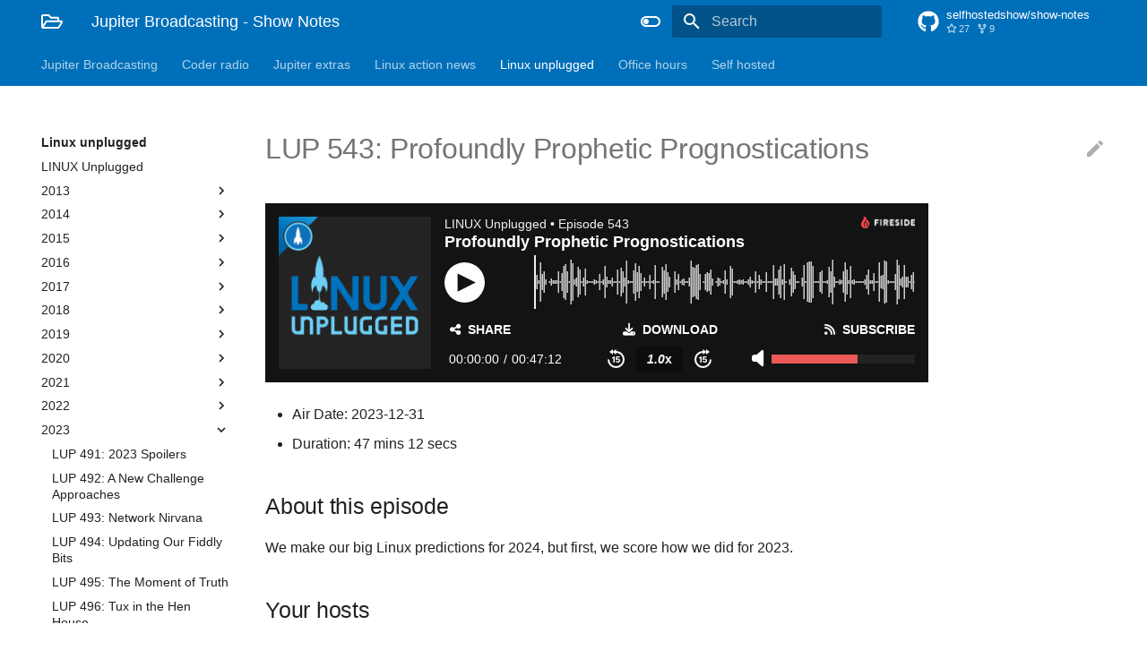

--- FILE ---
content_type: text/html
request_url: https://notes.jupiterbroadcasting.com/linux-unplugged/2023/episode-543/
body_size: 41367
content:

<!doctype html>
<html lang="en" class="no-js">
  <head>
    
      <meta charset="utf-8">
      <meta name="viewport" content="width=device-width,initial-scale=1">
      
      
      
      
        <link rel="canonical" href="https://notes.jupiterbroadcasting.com/linux-unplugged/2023/episode-543/">
      
      <link rel="icon" href="../../../assets/images/favicon.png">
      <meta name="generator" content="mkdocs-1.2.2, mkdocs-material-7.2.8">
    
    
      
        <title>LUP 543: Profoundly Prophetic Prognostications - Jupiter Broadcasting - Show Notes</title>
      
    
    
      <link rel="stylesheet" href="../../../assets/stylesheets/main.92558b1b.min.css">
      
        
        <link rel="stylesheet" href="../../../assets/stylesheets/palette.3f5d1f46.min.css">
        
      
    
    
    
      
        
        <link rel="preconnect" href="https://fonts.gstatic.com" crossorigin>
        <link rel="stylesheet" href="https://fonts.googleapis.com/css?family=:300,400,400i,700%7CJet+Brains+Mono&display=fallback">
        <style>:root{--md-text-font-family:"";--md-code-font-family:"Jet Brains Mono"}</style>
      
    
    
    
      <link rel="stylesheet" href="/show-themes.css">
    
    
      


    
    
  </head>
  
  
    
    
      
    
    
    
    
    <body dir="ltr" data-md-color-scheme="light" data-md-color-primary="light-blue" data-md-color-accent="white">
  
    
    <script>function __prefix(e){return new URL("../../..",location).pathname+"."+e}function __get(e,t=localStorage){return JSON.parse(t.getItem(__prefix(e)))}</script>
    
      <script>var palette=__get("__palette");if(null!==palette&&"object"==typeof palette.color)for(var key in palette.color)document.body.setAttribute("data-md-color-"+key,palette.color[key])</script>
    
    <input class="md-toggle" data-md-toggle="drawer" type="checkbox" id="__drawer" autocomplete="off">
    <input class="md-toggle" data-md-toggle="search" type="checkbox" id="__search" autocomplete="off">
    <label class="md-overlay" for="__drawer"></label>
    <div data-md-component="skip">
      
        
        <a href="#lup-543-profoundly-prophetic-prognostications" class="md-skip">
          Skip to content
        </a>
      
    </div>
    <div data-md-component="announce">
      
    </div>
    
      <header class="md-header" data-md-component="header">
  <nav class="md-header__inner md-grid" aria-label="Header">
    <a href="../../.." title="Jupiter Broadcasting - Show Notes" class="md-header__button md-logo" aria-label="Jupiter Broadcasting - Show Notes" data-md-component="logo">
      
  
  <svg xmlns="http://www.w3.org/2000/svg" viewBox="0 0 576 512"><path d="M527.9 224H480v-48c0-26.5-21.5-48-48-48H272l-64-64H48C21.5 64 0 85.5 0 112v288c0 26.5 21.5 48 48 48h400c16.5 0 31.9-8.5 40.7-22.6l79.9-128c20-31.9-3-73.4-40.7-73.4zM48 118c0-3.3 2.7-6 6-6h134.1l64 64H426c3.3 0 6 2.7 6 6v42H152c-16.8 0-32.4 8.8-41.1 23.2L48 351.4zm400 282H72l77.2-128H528z"/></svg>

    </a>
    <label class="md-header__button md-icon" for="__drawer">
      <svg xmlns="http://www.w3.org/2000/svg" viewBox="0 0 24 24"><path d="M3 6h18v2H3V6m0 5h18v2H3v-2m0 5h18v2H3v-2z"/></svg>
    </label>
    <div class="md-header__title" data-md-component="header-title">
      <div class="md-header__ellipsis">
        <div class="md-header__topic">
          <span class="md-ellipsis">
            Jupiter Broadcasting - Show Notes
          </span>
        </div>
        <div class="md-header__topic" data-md-component="header-topic">
          <span class="md-ellipsis">
            
              LUP 543: Profoundly Prophetic Prognostications
            
          </span>
        </div>
      </div>
    </div>
    
      <form class="md-header__option" data-md-component="palette">
        
          
          
          <input class="md-option" data-md-color-media="(prefers-color-scheme: light)" data-md-color-scheme="light" data-md-color-primary="light-blue" data-md-color-accent="white"  aria-label="Embrace the dark side"  type="radio" name="__palette" id="__palette_1">
          
            <label class="md-header__button md-icon" title="Embrace the dark side" for="__palette_2" hidden>
              <svg xmlns="http://www.w3.org/2000/svg" viewBox="0 0 24 24"><path d="M17 6H7c-3.31 0-6 2.69-6 6s2.69 6 6 6h10c3.31 0 6-2.69 6-6s-2.69-6-6-6zm0 10H7c-2.21 0-4-1.79-4-4s1.79-4 4-4h10c2.21 0 4 1.79 4 4s-1.79 4-4 4zM7 9c-1.66 0-3 1.34-3 3s1.34 3 3 3 3-1.34 3-3-1.34-3-3-3z"/></svg>
            </label>
          
        
          
          
          <input class="md-option" data-md-color-media="(prefers-color-scheme: dark)" data-md-color-scheme="slate" data-md-color-primary="light-blue" data-md-color-accent="white"  aria-label="Switch to light mode"  type="radio" name="__palette" id="__palette_2">
          
            <label class="md-header__button md-icon" title="Switch to light mode" for="__palette_1" hidden>
              <svg xmlns="http://www.w3.org/2000/svg" viewBox="0 0 24 24"><path d="M17 7H7a5 5 0 0 0-5 5 5 5 0 0 0 5 5h10a5 5 0 0 0 5-5 5 5 0 0 0-5-5m0 8a3 3 0 0 1-3-3 3 3 0 0 1 3-3 3 3 0 0 1 3 3 3 3 0 0 1-3 3z"/></svg>
            </label>
          
        
      </form>
    
    
    
      <label class="md-header__button md-icon" for="__search">
        <svg xmlns="http://www.w3.org/2000/svg" viewBox="0 0 24 24"><path d="M9.5 3A6.5 6.5 0 0 1 16 9.5c0 1.61-.59 3.09-1.56 4.23l.27.27h.79l5 5-1.5 1.5-5-5v-.79l-.27-.27A6.516 6.516 0 0 1 9.5 16 6.5 6.5 0 0 1 3 9.5 6.5 6.5 0 0 1 9.5 3m0 2C7 5 5 7 5 9.5S7 14 9.5 14 14 12 14 9.5 12 5 9.5 5z"/></svg>
      </label>
      
<div class="md-search" data-md-component="search" role="dialog">
  <label class="md-search__overlay" for="__search"></label>
  <div class="md-search__inner" role="search">
    <form class="md-search__form" name="search">
      <input type="text" class="md-search__input" name="query" aria-label="Search" placeholder="Search" autocapitalize="off" autocorrect="off" autocomplete="off" spellcheck="false" data-md-component="search-query" required>
      <label class="md-search__icon md-icon" for="__search">
        <svg xmlns="http://www.w3.org/2000/svg" viewBox="0 0 24 24"><path d="M9.5 3A6.5 6.5 0 0 1 16 9.5c0 1.61-.59 3.09-1.56 4.23l.27.27h.79l5 5-1.5 1.5-5-5v-.79l-.27-.27A6.516 6.516 0 0 1 9.5 16 6.5 6.5 0 0 1 3 9.5 6.5 6.5 0 0 1 9.5 3m0 2C7 5 5 7 5 9.5S7 14 9.5 14 14 12 14 9.5 12 5 9.5 5z"/></svg>
        <svg xmlns="http://www.w3.org/2000/svg" viewBox="0 0 24 24"><path d="M20 11v2H8l5.5 5.5-1.42 1.42L4.16 12l7.92-7.92L13.5 5.5 8 11h12z"/></svg>
      </label>
      <nav class="md-search__options" aria-label="Search">
        
          <a href="javascript:void(0)" class="md-search__icon md-icon" aria-label="Share" data-clipboard data-clipboard-text="" data-md-component="search-share" tabindex="-1">
            <svg xmlns="http://www.w3.org/2000/svg" viewBox="0 0 24 24"><path d="M18 16.08c-.76 0-1.44.3-1.96.77L8.91 12.7c.05-.23.09-.46.09-.7 0-.24-.04-.47-.09-.7l7.05-4.11c.54.5 1.25.81 2.04.81a3 3 0 0 0 3-3 3 3 0 0 0-3-3 3 3 0 0 0-3 3c0 .24.04.47.09.7L8.04 9.81C7.5 9.31 6.79 9 6 9a3 3 0 0 0-3 3 3 3 0 0 0 3 3c.79 0 1.5-.31 2.04-.81l7.12 4.15c-.05.21-.08.43-.08.66 0 1.61 1.31 2.91 2.92 2.91 1.61 0 2.92-1.3 2.92-2.91A2.92 2.92 0 0 0 18 16.08z"/></svg>
          </a>
        
        <button type="reset" class="md-search__icon md-icon" aria-label="Clear" tabindex="-1">
          <svg xmlns="http://www.w3.org/2000/svg" viewBox="0 0 24 24"><path d="M19 6.41 17.59 5 12 10.59 6.41 5 5 6.41 10.59 12 5 17.59 6.41 19 12 13.41 17.59 19 19 17.59 13.41 12 19 6.41z"/></svg>
        </button>
      </nav>
      
    </form>
    <div class="md-search__output">
      <div class="md-search__scrollwrap" data-md-scrollfix>
        <div class="md-search-result" data-md-component="search-result">
          <div class="md-search-result__meta">
            Initializing search
          </div>
          <ol class="md-search-result__list"></ol>
        </div>
      </div>
    </div>
  </div>
</div>
    
    
      <div class="md-header__source">
        
<a href="https://github.com/selfhostedshow/show-notes/" title="Go to repository" class="md-source" data-md-component="source">
  <div class="md-source__icon md-icon">
    
    <svg xmlns="http://www.w3.org/2000/svg" viewBox="0 0 496 512"><path d="M165.9 397.4c0 2-2.3 3.6-5.2 3.6-3.3.3-5.6-1.3-5.6-3.6 0-2 2.3-3.6 5.2-3.6 3-.3 5.6 1.3 5.6 3.6zm-31.1-4.5c-.7 2 1.3 4.3 4.3 4.9 2.6 1 5.6 0 6.2-2s-1.3-4.3-4.3-5.2c-2.6-.7-5.5.3-6.2 2.3zm44.2-1.7c-2.9.7-4.9 2.6-4.6 4.9.3 2 2.9 3.3 5.9 2.6 2.9-.7 4.9-2.6 4.6-4.6-.3-1.9-3-3.2-5.9-2.9zM244.8 8C106.1 8 0 113.3 0 252c0 110.9 69.8 205.8 169.5 239.2 12.8 2.3 17.3-5.6 17.3-12.1 0-6.2-.3-40.4-.3-61.4 0 0-70 15-84.7-29.8 0 0-11.4-29.1-27.8-36.6 0 0-22.9-15.7 1.6-15.4 0 0 24.9 2 38.6 25.8 21.9 38.6 58.6 27.5 72.9 20.9 2.3-16 8.8-27.1 16-33.7-55.9-6.2-112.3-14.3-112.3-110.5 0-27.5 7.6-41.3 23.6-58.9-2.6-6.5-11.1-33.3 2.6-67.9 20.9-6.5 69 27 69 27 20-5.6 41.5-8.5 62.8-8.5s42.8 2.9 62.8 8.5c0 0 48.1-33.6 69-27 13.7 34.7 5.2 61.4 2.6 67.9 16 17.7 25.8 31.5 25.8 58.9 0 96.5-58.9 104.2-114.8 110.5 9.2 7.9 17 22.9 17 46.4 0 33.7-.3 75.4-.3 83.6 0 6.5 4.6 14.4 17.3 12.1C428.2 457.8 496 362.9 496 252 496 113.3 383.5 8 244.8 8zM97.2 352.9c-1.3 1-1 3.3.7 5.2 1.6 1.6 3.9 2.3 5.2 1 1.3-1 1-3.3-.7-5.2-1.6-1.6-3.9-2.3-5.2-1zm-10.8-8.1c-.7 1.3.3 2.9 2.3 3.9 1.6 1 3.6.7 4.3-.7.7-1.3-.3-2.9-2.3-3.9-2-.6-3.6-.3-4.3.7zm32.4 35.6c-1.6 1.3-1 4.3 1.3 6.2 2.3 2.3 5.2 2.6 6.5 1 1.3-1.3.7-4.3-1.3-6.2-2.2-2.3-5.2-2.6-6.5-1zm-11.4-14.7c-1.6 1-1.6 3.6 0 5.9 1.6 2.3 4.3 3.3 5.6 2.3 1.6-1.3 1.6-3.9 0-6.2-1.4-2.3-4-3.3-5.6-2z"/></svg>
  </div>
  <div class="md-source__repository">
    selfhostedshow/show-notes
  </div>
</a>
      </div>
    
  </nav>
</header>
    
    <div class="md-container" data-md-component="container">
      
      
        
          
<nav class="md-tabs" aria-label="Tabs" data-md-component="tabs">
  <div class="md-tabs__inner md-grid">
    <ul class="md-tabs__list">
      
        
  
  


  <li class="md-tabs__item">
    <a href="../../.." class="md-tabs__link">
      Jupiter Broadcasting
    </a>
  </li>

      
        
  
  


  
  
  
    <li class="md-tabs__item">
      <a href="../../../coder-radio/" class="md-tabs__link">
        Coder radio
      </a>
    </li>
  

      
        
  
  


  
  
  
    <li class="md-tabs__item">
      <a href="../../../jupiter-extras/" class="md-tabs__link">
        Jupiter extras
      </a>
    </li>
  

      
        
  
  


  
  
  
    <li class="md-tabs__item">
      <a href="../../../linux-action-news/" class="md-tabs__link">
        Linux action news
      </a>
    </li>
  

      
        
  
  
    
  


  
  
  
    <li class="md-tabs__item">
      <a href="../../" class="md-tabs__link md-tabs__link--active">
        Linux unplugged
      </a>
    </li>
  

      
        
  
  


  
  
  
    <li class="md-tabs__item">
      <a href="../../../office-hours/" class="md-tabs__link">
        Office hours
      </a>
    </li>
  

      
        
  
  


  
  
  
    <li class="md-tabs__item">
      <a href="../../../self-hosted/" class="md-tabs__link">
        Self hosted
      </a>
    </li>
  

      
    </ul>
  </div>
</nav>
        
      
      <main class="md-main" data-md-component="main">
        <div class="md-main__inner md-grid">
          
            
              
              <div class="md-sidebar md-sidebar--primary" data-md-component="sidebar" data-md-type="navigation" >
                <div class="md-sidebar__scrollwrap">
                  <div class="md-sidebar__inner">
                    

  


  

<nav class="md-nav md-nav--primary md-nav--lifted md-nav--integrated" aria-label="Navigation" data-md-level="0">
  <label class="md-nav__title" for="__drawer">
    <a href="../../.." title="Jupiter Broadcasting - Show Notes" class="md-nav__button md-logo" aria-label="Jupiter Broadcasting - Show Notes" data-md-component="logo">
      
  
  <svg xmlns="http://www.w3.org/2000/svg" viewBox="0 0 576 512"><path d="M527.9 224H480v-48c0-26.5-21.5-48-48-48H272l-64-64H48C21.5 64 0 85.5 0 112v288c0 26.5 21.5 48 48 48h400c16.5 0 31.9-8.5 40.7-22.6l79.9-128c20-31.9-3-73.4-40.7-73.4zM48 118c0-3.3 2.7-6 6-6h134.1l64 64H426c3.3 0 6 2.7 6 6v42H152c-16.8 0-32.4 8.8-41.1 23.2L48 351.4zm400 282H72l77.2-128H528z"/></svg>

    </a>
    Jupiter Broadcasting - Show Notes
  </label>
  
    <div class="md-nav__source">
      
<a href="https://github.com/selfhostedshow/show-notes/" title="Go to repository" class="md-source" data-md-component="source">
  <div class="md-source__icon md-icon">
    
    <svg xmlns="http://www.w3.org/2000/svg" viewBox="0 0 496 512"><path d="M165.9 397.4c0 2-2.3 3.6-5.2 3.6-3.3.3-5.6-1.3-5.6-3.6 0-2 2.3-3.6 5.2-3.6 3-.3 5.6 1.3 5.6 3.6zm-31.1-4.5c-.7 2 1.3 4.3 4.3 4.9 2.6 1 5.6 0 6.2-2s-1.3-4.3-4.3-5.2c-2.6-.7-5.5.3-6.2 2.3zm44.2-1.7c-2.9.7-4.9 2.6-4.6 4.9.3 2 2.9 3.3 5.9 2.6 2.9-.7 4.9-2.6 4.6-4.6-.3-1.9-3-3.2-5.9-2.9zM244.8 8C106.1 8 0 113.3 0 252c0 110.9 69.8 205.8 169.5 239.2 12.8 2.3 17.3-5.6 17.3-12.1 0-6.2-.3-40.4-.3-61.4 0 0-70 15-84.7-29.8 0 0-11.4-29.1-27.8-36.6 0 0-22.9-15.7 1.6-15.4 0 0 24.9 2 38.6 25.8 21.9 38.6 58.6 27.5 72.9 20.9 2.3-16 8.8-27.1 16-33.7-55.9-6.2-112.3-14.3-112.3-110.5 0-27.5 7.6-41.3 23.6-58.9-2.6-6.5-11.1-33.3 2.6-67.9 20.9-6.5 69 27 69 27 20-5.6 41.5-8.5 62.8-8.5s42.8 2.9 62.8 8.5c0 0 48.1-33.6 69-27 13.7 34.7 5.2 61.4 2.6 67.9 16 17.7 25.8 31.5 25.8 58.9 0 96.5-58.9 104.2-114.8 110.5 9.2 7.9 17 22.9 17 46.4 0 33.7-.3 75.4-.3 83.6 0 6.5 4.6 14.4 17.3 12.1C428.2 457.8 496 362.9 496 252 496 113.3 383.5 8 244.8 8zM97.2 352.9c-1.3 1-1 3.3.7 5.2 1.6 1.6 3.9 2.3 5.2 1 1.3-1 1-3.3-.7-5.2-1.6-1.6-3.9-2.3-5.2-1zm-10.8-8.1c-.7 1.3.3 2.9 2.3 3.9 1.6 1 3.6.7 4.3-.7.7-1.3-.3-2.9-2.3-3.9-2-.6-3.6-.3-4.3.7zm32.4 35.6c-1.6 1.3-1 4.3 1.3 6.2 2.3 2.3 5.2 2.6 6.5 1 1.3-1.3.7-4.3-1.3-6.2-2.2-2.3-5.2-2.6-6.5-1zm-11.4-14.7c-1.6 1-1.6 3.6 0 5.9 1.6 2.3 4.3 3.3 5.6 2.3 1.6-1.3 1.6-3.9 0-6.2-1.4-2.3-4-3.3-5.6-2z"/></svg>
  </div>
  <div class="md-source__repository">
    selfhostedshow/show-notes
  </div>
</a>
    </div>
  
  <ul class="md-nav__list" data-md-scrollfix>
    
      
      
      

  
  
  
    <li class="md-nav__item">
      <a href="../../.." class="md-nav__link">
        Jupiter Broadcasting
      </a>
    </li>
  

    
      
      
      

  
  
  
    
    <li class="md-nav__item md-nav__item--nested">
      
      
        <input class="md-nav__toggle md-toggle" data-md-toggle="__nav_2" type="checkbox" id="__nav_2" >
      
      <label class="md-nav__link" for="__nav_2">
        Coder radio
        <span class="md-nav__icon md-icon"></span>
      </label>
      <nav class="md-nav" aria-label="Coder radio" data-md-level="1">
        <label class="md-nav__title" for="__nav_2">
          <span class="md-nav__icon md-icon"></span>
          Coder radio
        </label>
        <ul class="md-nav__list" data-md-scrollfix>
          
            
  
  
  
    <li class="md-nav__item">
      <a href="../../../coder-radio/" class="md-nav__link">
        Coder Radio
      </a>
    </li>
  

          
            
  
  
  
    
    <li class="md-nav__item md-nav__item--nested">
      
      
        <input class="md-nav__toggle md-toggle" data-md-toggle="__nav_2_2" type="checkbox" id="__nav_2_2" >
      
      <label class="md-nav__link" for="__nav_2_2">
        2013
        <span class="md-nav__icon md-icon"></span>
      </label>
      <nav class="md-nav" aria-label="2013" data-md-level="2">
        <label class="md-nav__title" for="__nav_2_2">
          <span class="md-nav__icon md-icon"></span>
          2013
        </label>
        <ul class="md-nav__list" data-md-scrollfix>
          
            
  
  
  
    <li class="md-nav__item">
      <a href="../../../coder-radio/2013/episode-055/" class="md-nav__link">
        CR 055: Software Exorcism
      </a>
    </li>
  

          
            
  
  
  
    <li class="md-nav__item">
      <a href="../../../coder-radio/2013/episode-056/" class="md-nav__link">
        CR 056: Microsoft’s in a Funk
      </a>
    </li>
  

          
            
  
  
  
    <li class="md-nav__item">
      <a href="../../../coder-radio/2013/episode-057/" class="md-nav__link">
        CR 057: The Dev Jungle
      </a>
    </li>
  

          
            
  
  
  
    <li class="md-nav__item">
      <a href="../../../coder-radio/2013/episode-058/" class="md-nav__link">
        CR 058: The 56k Solution
      </a>
    </li>
  

          
            
  
  
  
    <li class="md-nav__item">
      <a href="../../../coder-radio/2013/episode-059/" class="md-nav__link">
        CR 059: Sour Apple
      </a>
    </li>
  

          
            
  
  
  
    <li class="md-nav__item">
      <a href="../../../coder-radio/2013/episode-060/" class="md-nav__link">
        CR 060: Call In 2.0
      </a>
    </li>
  

          
            
  
  
  
    <li class="md-nav__item">
      <a href="../../../coder-radio/2013/episode-061/" class="md-nav__link">
        CR 061: Office Hours
      </a>
    </li>
  

          
            
  
  
  
    <li class="md-nav__item">
      <a href="../../../coder-radio/2013/episode-062/" class="md-nav__link">
        CR 062: FizzBuzzed!
      </a>
    </li>
  

          
            
  
  
  
    <li class="md-nav__item">
      <a href="../../../coder-radio/2013/episode-063/" class="md-nav__link">
        CR 063: Mozilla Persona
      </a>
    </li>
  

          
            
  
  
  
    <li class="md-nav__item">
      <a href="../../../coder-radio/2013/episode-064/" class="md-nav__link">
        CR 064: Bye Bye Ballmer
      </a>
    </li>
  

          
            
  
  
  
    <li class="md-nav__item">
      <a href="../../../coder-radio/2013/episode-065/" class="md-nav__link">
        CR 065: Love’s Labor Lost
      </a>
    </li>
  

          
            
  
  
  
    <li class="md-nav__item">
      <a href="../../../coder-radio/2013/episode-066/" class="md-nav__link">
        CR 066: Docker All The Things
      </a>
    </li>
  

          
            
  
  
  
    <li class="md-nav__item">
      <a href="../../../coder-radio/2013/episode-067/" class="md-nav__link">
        CR 067: Blazing 7
      </a>
    </li>
  

          
            
  
  
  
    <li class="md-nav__item">
      <a href="../../../coder-radio/2013/episode-068/" class="md-nav__link">
        CR 068: ASP.Magic
      </a>
    </li>
  

          
            
  
  
  
    <li class="md-nav__item">
      <a href="../../../coder-radio/2013/episode-069/" class="md-nav__link">
        CR 069: With Apologies to Texas
      </a>
    </li>
  

          
            
  
  
  
    <li class="md-nav__item">
      <a href="../../../coder-radio/2013/episode-070/" class="md-nav__link">
        CR 070: Toolchain Transitions
      </a>
    </li>
  

          
            
  
  
  
    <li class="md-nav__item">
      <a href="../../../coder-radio/2013/episode-071/" class="md-nav__link">
        CR 071: Betting on Linux
      </a>
    </li>
  

          
            
  
  
  
    <li class="md-nav__item">
      <a href="../../../coder-radio/2013/episode-072/" class="md-nav__link">
        CR 072: Relatively Laid Out
      </a>
    </li>
  

          
            
  
  
  
    <li class="md-nav__item">
      <a href="../../../coder-radio/2013/episode-073/" class="md-nav__link">
        CR 073: Baby Got Backend
      </a>
    </li>
  

          
            
  
  
  
    <li class="md-nav__item">
      <a href="../../../coder-radio/2013/episode-074/" class="md-nav__link">
        CR 074: Justifying Java
      </a>
    </li>
  

          
            
  
  
  
    <li class="md-nav__item">
      <a href="../../../coder-radio/2013/episode-075/" class="md-nav__link">
        CR 075: Deploying the Haterade
      </a>
    </li>
  

          
            
  
  
  
    <li class="md-nav__item">
      <a href="../../../coder-radio/2013/episode-076/" class="md-nav__link">
        CR 076: Burned by Agile
      </a>
    </li>
  

          
            
  
  
  
    <li class="md-nav__item">
      <a href="../../../coder-radio/2013/episode-077/" class="md-nav__link">
        CR 077: The Big Xbone
      </a>
    </li>
  

          
            
  
  
  
    <li class="md-nav__item">
      <a href="../../../coder-radio/2013/episode-078/" class="md-nav__link">
        CR 078: Code Your Enthusiasm
      </a>
    </li>
  

          
            
  
  
  
    <li class="md-nav__item">
      <a href="../../../coder-radio/2013/episode-079/" class="md-nav__link">
        CR 079: Two French Presses
      </a>
    </li>
  

          
            
  
  
  
    <li class="md-nav__item">
      <a href="../../../coder-radio/2013/episode-080/" class="md-nav__link">
        CR 080: The SteamOS Conspiracy
      </a>
    </li>
  

          
            
  
  
  
    <li class="md-nav__item">
      <a href="../../../coder-radio/2013/episode-081/" class="md-nav__link">
        CR 081: The Freelancer Dilemma
      </a>
    </li>
  

          
            
  
  
  
    <li class="md-nav__item">
      <a href="../../../coder-radio/2013/episode-082/" class="md-nav__link">
        CR 082: Coding Transitions
      </a>
    </li>
  

          
        </ul>
      </nav>
    </li>
  

          
            
  
  
  
    
    <li class="md-nav__item md-nav__item--nested">
      
      
        <input class="md-nav__toggle md-toggle" data-md-toggle="__nav_2_3" type="checkbox" id="__nav_2_3" >
      
      <label class="md-nav__link" for="__nav_2_3">
        2014
        <span class="md-nav__icon md-icon"></span>
      </label>
      <nav class="md-nav" aria-label="2014" data-md-level="2">
        <label class="md-nav__title" for="__nav_2_3">
          <span class="md-nav__icon md-icon"></span>
          2014
        </label>
        <ul class="md-nav__list" data-md-scrollfix>
          
            
  
  
  
    <li class="md-nav__item">
      <a href="../../../coder-radio/2014/episode-083/" class="md-nav__link">
        CR 083: It’s Java’s Year
      </a>
    </li>
  

          
            
  
  
  
    <li class="md-nav__item">
      <a href="../../../coder-radio/2014/episode-084/" class="md-nav__link">
        CR 084: Ops vs Dev
      </a>
    </li>
  

          
            
  
  
  
    <li class="md-nav__item">
      <a href="../../../coder-radio/2014/episode-085/" class="md-nav__link">
        CR 085: Backend Lockin
      </a>
    </li>
  

          
            
  
  
  
    <li class="md-nav__item">
      <a href="../../../coder-radio/2014/episode-086/" class="md-nav__link">
        CR 086: Myth of Magic Methodology
      </a>
    </li>
  

          
            
  
  
  
    <li class="md-nav__item">
      <a href="../../../coder-radio/2014/episode-087/" class="md-nav__link">
        CR 087: Waning Windows
      </a>
    </li>
  

          
            
  
  
  
    <li class="md-nav__item">
      <a href="../../../coder-radio/2014/episode-088/" class="md-nav__link">
        CR 088: Paper Cuts Deep
      </a>
    </li>
  

          
            
  
  
  
    <li class="md-nav__item">
      <a href="../../../coder-radio/2014/episode-089/" class="md-nav__link">
        CR 089: The Cost of Comments
      </a>
    </li>
  

          
            
  
  
  
    <li class="md-nav__item">
      <a href="../../../coder-radio/2014/episode-090/" class="md-nav__link">
        CR 090: Get Yourself Tested
      </a>
    </li>
  

          
            
  
  
  
    <li class="md-nav__item">
      <a href="../../../coder-radio/2014/episode-091/" class="md-nav__link">
        CR 091: Your Database is Slow
      </a>
    </li>
  

          
            
  
  
  
    <li class="md-nav__item">
      <a href="../../../coder-radio/2014/episode-092/" class="md-nav__link">
        CR 092: Persona Non Grata
      </a>
    </li>
  

          
            
  
  
  
    <li class="md-nav__item">
      <a href="../../../coder-radio/2014/episode-093/" class="md-nav__link">
        CR 093: Ruby off the Rails
      </a>
    </li>
  

          
            
  
  
  
    <li class="md-nav__item">
      <a href="../../../coder-radio/2014/episode-094/" class="md-nav__link">
        CR 094: Paranoid Android Developers
      </a>
    </li>
  

          
            
  
  
  
    <li class="md-nav__item">
      <a href="../../../coder-radio/2014/episode-095/" class="md-nav__link">
        CR 095: The Blame Game
      </a>
    </li>
  

          
            
  
  
  
    <li class="md-nav__item">
      <a href="../../../coder-radio/2014/episode-096/" class="md-nav__link">
        CR 096: MS Gadget 2.0
      </a>
    </li>
  

          
            
  
  
  
    <li class="md-nav__item">
      <a href="../../../coder-radio/2014/episode-097/" class="md-nav__link">
        CR 097: Open Source, Closed Wallets
      </a>
    </li>
  

          
            
  
  
  
    <li class="md-nav__item">
      <a href="../../../coder-radio/2014/episode-098/" class="md-nav__link">
        CR 098: Always Be Coding
      </a>
    </li>
  

          
            
  
  
  
    <li class="md-nav__item">
      <a href="../../../coder-radio/2014/episode-099/" class="md-nav__link">
        CR 099: Is That a Weave?
      </a>
    </li>
  

          
            
  
  
  
    <li class="md-nav__item">
      <a href="../../../coder-radio/2014/episode-100/" class="md-nav__link">
        CR 100: 0×64
      </a>
    </li>
  

          
            
  
  
  
    <li class="md-nav__item">
      <a href="../../../coder-radio/2014/episode-101/" class="md-nav__link">
        CR 101: Shields Up
      </a>
    </li>
  

          
            
  
  
  
    <li class="md-nav__item">
      <a href="../../../coder-radio/2014/episode-102/" class="md-nav__link">
        CR 102: Has Microsoft Lost It's Mojo?
      </a>
    </li>
  

          
            
  
  
  
    <li class="md-nav__item">
      <a href="../../../coder-radio/2014/episode-103/" class="md-nav__link">
        CR 103: WWDC Predictions 2014
      </a>
    </li>
  

          
            
  
  
  
    <li class="md-nav__item">
      <a href="../../../coder-radio/2014/episode-104/" class="md-nav__link">
        CR 104: Swift exit for Obj-C
      </a>
    </li>
  

          
            
  
  
  
    <li class="md-nav__item">
      <a href="../../../coder-radio/2014/episode-105/" class="md-nav__link">
        CR 105: The Problem with GitHub
      </a>
    </li>
  

          
            
  
  
  
    <li class="md-nav__item">
      <a href="../../../coder-radio/2014/episode-106/" class="md-nav__link">
        CR 106: Bathroom Marketing
      </a>
    </li>
  

          
            
  
  
  
    <li class="md-nav__item">
      <a href="../../../coder-radio/2014/episode-107/" class="md-nav__link">
        CR 107: New Hotness Exhaustion
      </a>
    </li>
  

          
            
  
  
  
    <li class="md-nav__item">
      <a href="../../../coder-radio/2014/episode-108/" class="md-nav__link">
        CR 108: Materially Excited
      </a>
    </li>
  

          
            
  
  
  
    <li class="md-nav__item">
      <a href="../../../coder-radio/2014/episode-109/" class="md-nav__link">
        CR 109: Go Big or Go Lean!
      </a>
    </li>
  

          
            
  
  
  
    <li class="md-nav__item">
      <a href="../../../coder-radio/2014/episode-110/" class="md-nav__link">
        CR 110: Manual Design
      </a>
    </li>
  

          
            
  
  
  
    <li class="md-nav__item">
      <a href="../../../coder-radio/2014/episode-111/" class="md-nav__link">
        CR 111: Microsoft's Culture Anchor
      </a>
    </li>
  

          
            
  
  
  
    <li class="md-nav__item">
      <a href="../../../coder-radio/2014/episode-112/" class="md-nav__link">
        CR 112: The Xamarin Solution
      </a>
    </li>
  

          
            
  
  
  
    <li class="md-nav__item">
      <a href="../../../coder-radio/2014/episode-113/" class="md-nav__link">
        CR 113: Corner of Shame
      </a>
    </li>
  

          
            
  
  
  
    <li class="md-nav__item">
      <a href="../../../coder-radio/2014/episode-114/" class="md-nav__link">
        CR 114: Contrarian Contracting
      </a>
    </li>
  

          
            
  
  
  
    <li class="md-nav__item">
      <a href="../../../coder-radio/2014/episode-115/" class="md-nav__link">
        CR 115: The Scripting Chronicles
      </a>
    </li>
  

          
            
  
  
  
    <li class="md-nav__item">
      <a href="../../../coder-radio/2014/episode-116/" class="md-nav__link">
        CR 116: DOM Be Gone
      </a>
    </li>
  

          
            
  
  
  
    <li class="md-nav__item">
      <a href="../../../coder-radio/2014/episode-117/" class="md-nav__link">
        CR 117: Fools Aren't Protected
      </a>
    </li>
  

          
            
  
  
  
    <li class="md-nav__item">
      <a href="../../../coder-radio/2014/episode-118/" class="md-nav__link">
        CR 118: Privacy is a Myth
      </a>
    </li>
  

          
            
  
  
  
    <li class="md-nav__item">
      <a href="../../../coder-radio/2014/episode-119/" class="md-nav__link">
        CR 119: Notch Escapes
      </a>
    </li>
  

          
            
  
  
  
    <li class="md-nav__item">
      <a href="../../../coder-radio/2014/episode-120/" class="md-nav__link">
        CR 120: Xamarin Sham
      </a>
    </li>
  

          
            
  
  
  
    <li class="md-nav__item">
      <a href="../../../coder-radio/2014/episode-121/" class="md-nav__link">
        CR 121: Doxing Developers
      </a>
    </li>
  

          
            
  
  
  
    <li class="md-nav__item">
      <a href="../../../coder-radio/2014/episode-122/" class="md-nav__link">
        CR 122: A Cult of Personality Tests
      </a>
    </li>
  

          
            
  
  
  
    <li class="md-nav__item">
      <a href="../../../coder-radio/2014/episode-123/" class="md-nav__link">
        CR 123: Coder Inquisition
      </a>
    </li>
  

          
            
  
  
  
    <li class="md-nav__item">
      <a href="../../../coder-radio/2014/episode-124/" class="md-nav__link">
        CR 124: Underwhelming Apple
      </a>
    </li>
  

          
            
  
  
  
    <li class="md-nav__item">
      <a href="../../../coder-radio/2014/episode-125/" class="md-nav__link">
        CR 125: Behind the Schemes
      </a>
    </li>
  

          
            
  
  
  
    <li class="md-nav__item">
      <a href="../../../coder-radio/2014/episode-126/" class="md-nav__link">
        CR 126: HTML5: Back To The Future
      </a>
    </li>
  

          
            
  
  
  
    <li class="md-nav__item">
      <a href="../../../coder-radio/2014/episode-127/" class="md-nav__link">
        CR 127: The Gorilla in the Stack
      </a>
    </li>
  

          
            
  
  
  
    <li class="md-nav__item">
      <a href="../../../coder-radio/2014/episode-128/" class="md-nav__link">
        CR 128: .NET’s Open Future
      </a>
    </li>
  

          
            
  
  
  
    <li class="md-nav__item">
      <a href="../../../coder-radio/2014/episode-129/" class="md-nav__link">
        CR 129: Google's Objective C
      </a>
    </li>
  

          
            
  
  
  
    <li class="md-nav__item">
      <a href="../../../coder-radio/2014/episode-130/" class="md-nav__link">
        CR 130: Get Back to the '50s
      </a>
    </li>
  

          
            
  
  
  
    <li class="md-nav__item">
      <a href="../../../coder-radio/2014/episode-131/" class="md-nav__link">
        CR 131: Dock Your Rocket
      </a>
    </li>
  

          
            
  
  
  
    <li class="md-nav__item">
      <a href="../../../coder-radio/2014/episode-132/" class="md-nav__link">
        CR 132: Git your Pizza
      </a>
    </li>
  

          
            
  
  
  
    <li class="md-nav__item">
      <a href="../../../coder-radio/2014/episode-133/" class="md-nav__link">
        CR 133: Best Of Coder Radio 2014
      </a>
    </li>
  

          
            
  
  
  
    <li class="md-nav__item">
      <a href="../../../coder-radio/2014/episode-134/" class="md-nav__link">
        CR 134: Fair And Balanced
      </a>
    </li>
  

          
        </ul>
      </nav>
    </li>
  

          
            
  
  
  
    
    <li class="md-nav__item md-nav__item--nested">
      
      
        <input class="md-nav__toggle md-toggle" data-md-toggle="__nav_2_4" type="checkbox" id="__nav_2_4" >
      
      <label class="md-nav__link" for="__nav_2_4">
        2015
        <span class="md-nav__icon md-icon"></span>
      </label>
      <nav class="md-nav" aria-label="2015" data-md-level="2">
        <label class="md-nav__title" for="__nav_2_4">
          <span class="md-nav__icon md-icon"></span>
          2015
        </label>
        <ul class="md-nav__list" data-md-scrollfix>
          
            
  
  
  
    <li class="md-nav__item">
      <a href="../../../coder-radio/2015/episode-135/" class="md-nav__link">
        CR 135: Macs Exodus
      </a>
    </li>
  

          
            
  
  
  
    <li class="md-nav__item">
      <a href="../../../coder-radio/2015/episode-136/" class="md-nav__link">
        CR 136: Ruby is not Perl
      </a>
    </li>
  

          
            
  
  
  
    <li class="md-nav__item">
      <a href="../../../coder-radio/2015/episode-137/" class="md-nav__link">
        CR 137: Monumental Android Failure
      </a>
    </li>
  

          
            
  
  
  
    <li class="md-nav__item">
      <a href="../../../coder-radio/2015/episode-138/" class="md-nav__link">
        CR 138: Deploy Like an Animal
      </a>
    </li>
  

          
            
  
  
  
    <li class="md-nav__item">
      <a href="../../../coder-radio/2015/episode-139/" class="md-nav__link">
        CR 139: Windows in the Pi
      </a>
    </li>
  

          
            
  
  
  
    <li class="md-nav__item">
      <a href="../../../coder-radio/2015/episode-140/" class="md-nav__link">
        CR 140: NOde
      </a>
    </li>
  

          
            
  
  
  
    <li class="md-nav__item">
      <a href="../../../coder-radio/2015/episode-141/" class="md-nav__link">
        CR 141: Retro Extravaganza
      </a>
    </li>
  

          
            
  
  
  
    <li class="md-nav__item">
      <a href="../../../coder-radio/2015/episode-142/" class="md-nav__link">
        CR 142: Accounts Percievable
      </a>
    </li>
  

          
            
  
  
  
    <li class="md-nav__item">
      <a href="../../../coder-radio/2015/episode-143/" class="md-nav__link">
        CR 143: Not My Problem
      </a>
    </li>
  

          
            
  
  
  
    <li class="md-nav__item">
      <a href="../../../coder-radio/2015/episode-144/" class="md-nav__link">
        CR 144: Apple Future vs Pebble Past
      </a>
    </li>
  

          
            
  
  
  
    <li class="md-nav__item">
      <a href="../../../coder-radio/2015/episode-145/" class="md-nav__link">
        CR 145: Why Mike's Disgusted by Android
      </a>
    </li>
  

          
            
  
  
  
    <li class="md-nav__item">
      <a href="../../../coder-radio/2015/episode-146/" class="md-nav__link">
        CR 146: Open Source as a Trap
      </a>
    </li>
  

          
            
  
  
  
    <li class="md-nav__item">
      <a href="../../../coder-radio/2015/episode-147/" class="md-nav__link">
        CR 147: The Sonic Philosophy
      </a>
    </li>
  

          
            
  
  
  
    <li class="md-nav__item">
      <a href="../../../coder-radio/2015/episode-148/" class="md-nav__link">
        CR 148: Magical Contract Bids
      </a>
    </li>
  

          
            
  
  
  
    <li class="md-nav__item">
      <a href="../../../coder-radio/2015/episode-149/" class="md-nav__link">
        CR 149: The Sociopath Code
      </a>
    </li>
  

          
            
  
  
  
    <li class="md-nav__item">
      <a href="../../../coder-radio/2015/episode-150/" class="md-nav__link">
        CR 150: Interview Gauntlets of Pain
      </a>
    </li>
  

          
            
  
  
  
    <li class="md-nav__item">
      <a href="../../../coder-radio/2015/episode-151/" class="md-nav__link">
        CR 151: Compromising Virtual Clouds
      </a>
    </li>
  

          
            
  
  
  
    <li class="md-nav__item">
      <a href="../../../coder-radio/2015/episode-152/" class="md-nav__link">
        CR 152: The Open Pivot
      </a>
    </li>
  

          
            
  
  
  
    <li class="md-nav__item">
      <a href="../../../coder-radio/2015/episode-153/" class="md-nav__link">
        CR 153: Bearded Buzzwords
      </a>
    </li>
  

          
            
  
  
  
    <li class="md-nav__item">
      <a href="../../../coder-radio/2015/episode-154/" class="md-nav__link">
        CR 154: Chrome Took My Memory!
      </a>
    </li>
  

          
            
  
  
  
    <li class="md-nav__item">
      <a href="../../../coder-radio/2015/episode-155/" class="md-nav__link">
        CR 155: Google's Brillo Pad
      </a>
    </li>
  

          
            
  
  
  
    <li class="md-nav__item">
      <a href="../../../coder-radio/2015/episode-156/" class="md-nav__link">
        CR 156: You're Gitting it Wrong
      </a>
    </li>
  

          
            
  
  
  
    <li class="md-nav__item">
      <a href="../../../coder-radio/2015/episode-157/" class="md-nav__link">
        CR 157: Ahoy, El Capitan!
      </a>
    </li>
  

          
            
  
  
  
    <li class="md-nav__item">
      <a href="../../../coder-radio/2015/episode-158/" class="md-nav__link">
        CR 158: Privileged Programmers
      </a>
    </li>
  

          
            
  
  
  
    <li class="md-nav__item">
      <a href="../../../coder-radio/2015/episode-159/" class="md-nav__link">
        CR 159: Hipster Tendencies
      </a>
    </li>
  

          
            
  
  
  
    <li class="md-nav__item">
      <a href="../../../coder-radio/2015/episode-160/" class="md-nav__link">
        CR 160: Developer Commodity
      </a>
    </li>
  

          
            
  
  
  
    <li class="md-nav__item">
      <a href="../../../coder-radio/2015/episode-161/" class="md-nav__link">
        CR 161: Good Guy Mike
      </a>
    </li>
  

          
            
  
  
  
    <li class="md-nav__item">
      <a href="../../../coder-radio/2015/episode-162/" class="md-nav__link">
        CR 162: Wandering in the Woods
      </a>
    </li>
  

          
            
  
  
  
    <li class="md-nav__item">
      <a href="../../../coder-radio/2015/episode-163/" class="md-nav__link">
        CR 163: Proprietary Stress Management
      </a>
    </li>
  

          
            
  
  
  
    <li class="md-nav__item">
      <a href="../../../coder-radio/2015/episode-164/" class="md-nav__link">
        CR 164: Conditional Swift Justice
      </a>
    </li>
  

          
            
  
  
  
    <li class="md-nav__item">
      <a href="../../../coder-radio/2015/episode-165/" class="md-nav__link">
        CR 165: .Net or .Not?
      </a>
    </li>
  

          
            
  
  
  
    <li class="md-nav__item">
      <a href="../../../coder-radio/2015/episode-166/" class="md-nav__link">
        CR 166: Hamburger Non-Helper
      </a>
    </li>
  

          
            
  
  
  
    <li class="md-nav__item">
      <a href="../../../coder-radio/2015/episode-167/" class="md-nav__link">
        CR 167: The Price Isn't Right
      </a>
    </li>
  

          
            
  
  
  
    <li class="md-nav__item">
      <a href="../../../coder-radio/2015/episode-168/" class="md-nav__link">
        CR 168: Template Driven Design
      </a>
    </li>
  

          
            
  
  
  
    <li class="md-nav__item">
      <a href="../../../coder-radio/2015/episode-169/" class="md-nav__link">
        CR 169: Subscription Lock-in
      </a>
    </li>
  

          
            
  
  
  
    <li class="md-nav__item">
      <a href="../../../coder-radio/2015/episode-170/" class="md-nav__link">
        CR 170: Apple Strokes The Tip
      </a>
    </li>
  

          
            
  
  
  
    <li class="md-nav__item">
      <a href="../../../coder-radio/2015/episode-171/" class="md-nav__link">
        CR 171: Coder Craftsmen
      </a>
    </li>
  

          
            
  
  
  
    <li class="md-nav__item">
      <a href="../../../coder-radio/2015/episode-172/" class="md-nav__link">
        CR 172: Advertising Cold War
      </a>
    </li>
  

          
            
  
  
  
    <li class="md-nav__item">
      <a href="../../../coder-radio/2015/episode-173/" class="md-nav__link">
        CR 173: Sun Setting on Java
      </a>
    </li>
  

          
            
  
  
  
    <li class="md-nav__item">
      <a href="../../../coder-radio/2015/episode-174/" class="md-nav__link">
        CR 174: Below the Surface
      </a>
    </li>
  

          
            
  
  
  
    <li class="md-nav__item">
      <a href="../../../coder-radio/2015/episode-175/" class="md-nav__link">
        CR 175: What The Zuck!
      </a>
    </li>
  

          
            
  
  
  
    <li class="md-nav__item">
      <a href="../../../coder-radio/2015/episode-176/" class="md-nav__link">
        CR 176: Material Matters
      </a>
    </li>
  

          
            
  
  
  
    <li class="md-nav__item">
      <a href="../../../coder-radio/2015/episode-177/" class="md-nav__link">
        CR 177: Coder Puppy Mills
      </a>
    </li>
  

          
            
  
  
  
    <li class="md-nav__item">
      <a href="../../../coder-radio/2015/episode-178/" class="md-nav__link">
        CR 178: Windows XP of the Net
      </a>
    </li>
  

          
            
  
  
  
    <li class="md-nav__item">
      <a href="../../../coder-radio/2015/episode-179/" class="md-nav__link">
        CR 179: I Came, I Saw, Ionic
      </a>
    </li>
  

          
            
  
  
  
    <li class="md-nav__item">
      <a href="../../../coder-radio/2015/episode-180/" class="md-nav__link">
        CR 180: Barkeep, Ionic, Please
      </a>
    </li>
  

          
            
  
  
  
    <li class="md-nav__item">
      <a href="../../../coder-radio/2015/episode-181/" class="md-nav__link">
        CR 181: Code a Little Deeper
      </a>
    </li>
  

          
            
  
  
  
    <li class="md-nav__item">
      <a href="../../../coder-radio/2015/episode-182/" class="md-nav__link">
        CR 182: Open Season on Swift
      </a>
    </li>
  

          
            
  
  
  
    <li class="md-nav__item">
      <a href="../../../coder-radio/2015/episode-183/" class="md-nav__link">
        CR 183: Android Instability
      </a>
    </li>
  

          
            
  
  
  
    <li class="md-nav__item">
      <a href="../../../coder-radio/2015/episode-184/" class="md-nav__link">
        CR 184: Mike’s Big Year
      </a>
    </li>
  

          
            
  
  
  
    <li class="md-nav__item">
      <a href="../../../coder-radio/2015/episode-185/" class="md-nav__link">
        CR 185: Predictive Coder
      </a>
    </li>
  

          
        </ul>
      </nav>
    </li>
  

          
            
  
  
  
    
    <li class="md-nav__item md-nav__item--nested">
      
      
        <input class="md-nav__toggle md-toggle" data-md-toggle="__nav_2_5" type="checkbox" id="__nav_2_5" >
      
      <label class="md-nav__link" for="__nav_2_5">
        2016
        <span class="md-nav__icon md-icon"></span>
      </label>
      <nav class="md-nav" aria-label="2016" data-md-level="2">
        <label class="md-nav__title" for="__nav_2_5">
          <span class="md-nav__icon md-icon"></span>
          2016
        </label>
        <ul class="md-nav__list" data-md-scrollfix>
          
            
  
  
  
    <li class="md-nav__item">
      <a href="../../../coder-radio/2016/episode-186/" class="md-nav__link">
        CR 186: Decision 2016: Native vs Hybrid
      </a>
    </li>
  

          
            
  
  
  
    <li class="md-nav__item">
      <a href="../../../coder-radio/2016/episode-187/" class="md-nav__link">
        CR 187: Slacking while Coding
      </a>
    </li>
  

          
            
  
  
  
    <li class="md-nav__item">
      <a href="../../../coder-radio/2016/episode-188/" class="md-nav__link">
        CR 188: Linux: Bug or Feature?
      </a>
    </li>
  

          
            
  
  
  
    <li class="md-nav__item">
      <a href="../../../coder-radio/2016/episode-189/" class="md-nav__link">
        CR 189: I'm OOPting Out
      </a>
    </li>
  

          
            
  
  
  
    <li class="md-nav__item">
      <a href="../../../coder-radio/2016/episode-190/" class="md-nav__link">
        CR 190: Death of the Freelancer
      </a>
    </li>
  

          
            
  
  
  
    <li class="md-nav__item">
      <a href="../../../coder-radio/2016/episode-191/" class="md-nav__link">
        CR 191: Parsing Your Options
      </a>
    </li>
  

          
            
  
  
  
    <li class="md-nav__item">
      <a href="../../../coder-radio/2016/episode-192/" class="md-nav__link">
        CR 192: Post Apocalyptic Linux Desktop
      </a>
    </li>
  

          
            
  
  
  
    <li class="md-nav__item">
      <a href="../../../coder-radio/2016/episode-193/" class="md-nav__link">
        CR 193: Big Blue's Swift Move
      </a>
    </li>
  

          
            
  
  
  
    <li class="md-nav__item">
      <a href="../../../coder-radio/2016/episode-194/" class="md-nav__link">
        CR 194: Xamarin through the Ages
      </a>
    </li>
  

          
            
  
  
  
    <li class="md-nav__item">
      <a href="../../../coder-radio/2016/episode-195/" class="md-nav__link">
        CR 195: The Xamarin Hand
      </a>
    </li>
  

          
            
  
  
  
    <li class="md-nav__item">
      <a href="../../../coder-radio/2016/episode-196/" class="md-nav__link">
        CR 196: Hybrid Hijinks
      </a>
    </li>
  

          
            
  
  
  
    <li class="md-nav__item">
      <a href="../../../coder-radio/2016/episode-197/" class="md-nav__link">
        CR 197: Rails Crazies React
      </a>
    </li>
  

          
            
  
  
  
    <li class="md-nav__item">
      <a href="../../../coder-radio/2016/episode-198/" class="md-nav__link">
        CR 198: Brave New Code
      </a>
    </li>
  

          
            
  
  
  
    <li class="md-nav__item">
      <a href="../../../coder-radio/2016/episode-199/" class="md-nav__link">
        CR 199: The Good Xamaritan
      </a>
    </li>
  

          
            
  
  
  
    <li class="md-nav__item">
      <a href="../../../coder-radio/2016/episode-200/" class="md-nav__link">
        CR 200: Bot Your Life
      </a>
    </li>
  

          
            
  
  
  
    <li class="md-nav__item">
      <a href="../../../coder-radio/2016/episode-201/" class="md-nav__link">
        CR 201: Tough Market
      </a>
    </li>
  

          
            
  
  
  
    <li class="md-nav__item">
      <a href="../../../coder-radio/2016/episode-202/" class="md-nav__link">
        CR 202: GO Swift Yourself
      </a>
    </li>
  

          
            
  
  
  
    <li class="md-nav__item">
      <a href="../../../coder-radio/2016/episode-203/" class="md-nav__link">
        CR 203: Go Go Golang
      </a>
    </li>
  

          
            
  
  
  
    <li class="md-nav__item">
      <a href="../../../coder-radio/2016/episode-204/" class="md-nav__link">
        CR 204: Revenge of the Swift
      </a>
    </li>
  

          
            
  
  
  
    <li class="md-nav__item">
      <a href="../../../coder-radio/2016/episode-205/" class="md-nav__link">
        CR 205: Git off the Rails
      </a>
    </li>
  

          
            
  
  
  
    <li class="md-nav__item">
      <a href="../../../coder-radio/2016/episode-206/" class="md-nav__link">
        CR 206: Fat Bottom APIs
      </a>
    </li>
  

          
            
  
  
  
    <li class="md-nav__item">
      <a href="../../../coder-radio/2016/episode-207/" class="md-nav__link">
        CR 207: AGILE: Too Big to Fail
      </a>
    </li>
  

          
            
  
  
  
    <li class="md-nav__item">
      <a href="../../../coder-radio/2016/episode-208/" class="md-nav__link">
        CR 208: Fair-use Frustrations
      </a>
    </li>
  

          
            
  
  
  
    <li class="md-nav__item">
      <a href="../../../coder-radio/2016/episode-209/" class="md-nav__link">
        CR 209: WWDC Hypercap
      </a>
    </li>
  

          
            
  
  
  
    <li class="md-nav__item">
      <a href="../../../coder-radio/2016/episode-210/" class="md-nav__link">
        CR 210: Productivity Theater
      </a>
    </li>
  

          
            
  
  
  
    <li class="md-nav__item">
      <a href="../../../coder-radio/2016/episode-211/" class="md-nav__link">
        CR 211: Ai Theater
      </a>
    </li>
  

          
            
  
  
  
    <li class="md-nav__item">
      <a href="../../../coder-radio/2016/episode-212/" class="md-nav__link">
        CR 212: Derailing Java
      </a>
    </li>
  

          
            
  
  
  
    <li class="md-nav__item">
      <a href="../../../coder-radio/2016/episode-213/" class="md-nav__link">
        CR 213: PokéCode
      </a>
    </li>
  

          
            
  
  
  
    <li class="md-nav__item">
      <a href="../../../coder-radio/2016/episode-214/" class="md-nav__link">
        CR 214: Make Coding Great Again
      </a>
    </li>
  

          
            
  
  
  
    <li class="md-nav__item">
      <a href="../../../coder-radio/2016/episode-215/" class="md-nav__link">
        CR 215: Real Life on the Ratel
      </a>
    </li>
  

          
            
  
  
  
    <li class="md-nav__item">
      <a href="../../../coder-radio/2016/episode-216/" class="md-nav__link">
        CR 216: Mismatch Patterns in Productivity
      </a>
    </li>
  

          
            
  
  
  
    <li class="md-nav__item">
      <a href="../../../coder-radio/2016/episode-217/" class="md-nav__link">
        CR 217: Botpocalypse Now
      </a>
    </li>
  

          
            
  
  
  
    <li class="md-nav__item">
      <a href="../../../coder-radio/2016/episode-218/" class="md-nav__link">
        CR 218: Agile Scapegoat
      </a>
    </li>
  

          
            
  
  
  
    <li class="md-nav__item">
      <a href="../../../coder-radio/2016/episode-219/" class="md-nav__link">
        CR 219: Dollar Store Quality
      </a>
    </li>
  

          
            
  
  
  
    <li class="md-nav__item">
      <a href="../../../coder-radio/2016/episode-220/" class="md-nav__link">
        CR 220: Docker Dumpster Fire
      </a>
    </li>
  

          
            
  
  
  
    <li class="md-nav__item">
      <a href="../../../coder-radio/2016/episode-221/" class="md-nav__link">
        CR 221: Bag of jQuery
      </a>
    </li>
  

          
            
  
  
  
    <li class="md-nav__item">
      <a href="../../../coder-radio/2016/episode-222/" class="md-nav__link">
        CR 222: Rusty Support
      </a>
    </li>
  

          
            
  
  
  
    <li class="md-nav__item">
      <a href="../../../coder-radio/2016/episode-223/" class="md-nav__link">
        CR 223: Get Swifty
      </a>
    </li>
  

          
            
  
  
  
    <li class="md-nav__item">
      <a href="../../../coder-radio/2016/episode-224/" class="md-nav__link">
        CR 224: Vaporware on the Server
      </a>
    </li>
  

          
            
  
  
  
    <li class="md-nav__item">
      <a href="../../../coder-radio/2016/episode-225/" class="md-nav__link">
        CR 225: The ROI of Things
      </a>
    </li>
  

          
            
  
  
  
    <li class="md-nav__item">
      <a href="../../../coder-radio/2016/episode-226/" class="md-nav__link">
        CR 226: Coder Profiling
      </a>
    </li>
  

          
            
  
  
  
    <li class="md-nav__item">
      <a href="../../../coder-radio/2016/episode-227/" class="md-nav__link">
        CR 227: Everybody's Keyboard Fighting
      </a>
    </li>
  

          
            
  
  
  
    <li class="md-nav__item">
      <a href="../../../coder-radio/2016/episode-228/" class="md-nav__link">
        CR 228: A Lemur Eats an Apple
      </a>
    </li>
  

          
            
  
  
  
    <li class="md-nav__item">
      <a href="../../../coder-radio/2016/episode-229/" class="md-nav__link">
        CR 229: Old Men Yell at Macbooks
      </a>
    </li>
  

          
            
  
  
  
    <li class="md-nav__item">
      <a href="../../../coder-radio/2016/episode-230/" class="md-nav__link">
        CR 230: Microsoft’s Public Shame
      </a>
    </li>
  

          
            
  
  
  
    <li class="md-nav__item">
      <a href="../../../coder-radio/2016/episode-231/" class="md-nav__link">
        CR 231: Scrum Burger
      </a>
    </li>
  

          
            
  
  
  
    <li class="md-nav__item">
      <a href="../../../coder-radio/2016/episode-232/" class="md-nav__link">
        CR 232: Minimal Functional Product
      </a>
    </li>
  

          
            
  
  
  
    <li class="md-nav__item">
      <a href="../../../coder-radio/2016/episode-233/" class="md-nav__link">
        CR 233: Stalker Box
      </a>
    </li>
  

          
            
  
  
  
    <li class="md-nav__item">
      <a href="../../../coder-radio/2016/episode-234/" class="md-nav__link">
        CR 234: Legend Of The Snow Leopard
      </a>
    </li>
  

          
            
  
  
  
    <li class="md-nav__item">
      <a href="../../../coder-radio/2016/episode-235/" class="md-nav__link">
        CR 235: Okay Google, Take Over the World
      </a>
    </li>
  

          
            
  
  
  
    <li class="md-nav__item">
      <a href="../../../coder-radio/2016/episode-236/" class="md-nav__link">
        CR 236: Refactoring 2016
      </a>
    </li>
  

          
            
  
  
  
    <li class="md-nav__item">
      <a href="../../../coder-radio/2016/episode-237/" class="md-nav__link">
        CR 237: Shuffling Code
      </a>
    </li>
  

          
        </ul>
      </nav>
    </li>
  

          
            
  
  
  
    
    <li class="md-nav__item md-nav__item--nested">
      
      
        <input class="md-nav__toggle md-toggle" data-md-toggle="__nav_2_6" type="checkbox" id="__nav_2_6" >
      
      <label class="md-nav__link" for="__nav_2_6">
        2017
        <span class="md-nav__icon md-icon"></span>
      </label>
      <nav class="md-nav" aria-label="2017" data-md-level="2">
        <label class="md-nav__title" for="__nav_2_6">
          <span class="md-nav__icon md-icon"></span>
          2017
        </label>
        <ul class="md-nav__list" data-md-scrollfix>
          
            
  
  
  
    <li class="md-nav__item">
      <a href="../../../coder-radio/2017/episode-238/" class="md-nav__link">
        CR 238: Undockered
      </a>
    </li>
  

          
            
  
  
  
    <li class="md-nav__item">
      <a href="../../../coder-radio/2017/episode-239/" class="md-nav__link">
        CR 239: Living in a Clamshell
      </a>
    </li>
  

          
            
  
  
  
    <li class="md-nav__item">
      <a href="../../../coder-radio/2017/episode-240/" class="md-nav__link">
        CR 240: Disillusioned NixBeards
      </a>
    </li>
  

          
            
  
  
  
    <li class="md-nav__item">
      <a href="../../../coder-radio/2017/episode-241/" class="md-nav__link">
        CR 241: Tricks of the Trade
      </a>
    </li>
  

          
            
  
  
  
    <li class="md-nav__item">
      <a href="../../../coder-radio/2017/episode-242/" class="md-nav__link">
        CR 242: Cowboy Code
      </a>
    </li>
  

          
            
  
  
  
    <li class="md-nav__item">
      <a href="../../../coder-radio/2017/episode-243/" class="md-nav__link">
        CR 243: iPad Shrinkage
      </a>
    </li>
  

          
            
  
  
  
    <li class="md-nav__item">
      <a href="../../../coder-radio/2017/episode-244/" class="md-nav__link">
        CR 244: Still Playing Mono
      </a>
    </li>
  

          
            
  
  
  
    <li class="md-nav__item">
      <a href="../../../coder-radio/2017/episode-245/" class="md-nav__link">
        CR 245: Java Rusts Over
      </a>
    </li>
  

          
            
  
  
  
    <li class="md-nav__item">
      <a href="../../../coder-radio/2017/episode-246/" class="md-nav__link">
        CR 246: Mozilla's Pocket Pick
      </a>
    </li>
  

          
            
  
  
  
    <li class="md-nav__item">
      <a href="../../../coder-radio/2017/episode-247/" class="md-nav__link">
        CR 247: Always Be Coding
      </a>
    </li>
  

          
            
  
  
  
    <li class="md-nav__item">
      <a href="../../../coder-radio/2017/episode-248/" class="md-nav__link">
        CR 248: Some WebAssembly Required
      </a>
    </li>
  

          
            
  
  
  
    <li class="md-nav__item">
      <a href="../../../coder-radio/2017/episode-249/" class="md-nav__link">
        CR 249: Just Some Tools
      </a>
    </li>
  

          
            
  
  
  
    <li class="md-nav__item">
      <a href="../../../coder-radio/2017/episode-250/" class="md-nav__link">
        CR 250: Captivated by Containers
      </a>
    </li>
  

          
            
  
  
  
    <li class="md-nav__item">
      <a href="../../../coder-radio/2017/episode-251/" class="md-nav__link">
        CR 251: Roadshow Special
      </a>
    </li>
  

          
            
  
  
  
    <li class="md-nav__item">
      <a href="../../../coder-radio/2017/episode-252/" class="md-nav__link">
        CR 252: DysFunctional
      </a>
    </li>
  

          
            
  
  
  
    <li class="md-nav__item">
      <a href="../../../coder-radio/2017/episode-253/" class="md-nav__link">
        CR 253: 4k of Sin
      </a>
    </li>
  

          
            
  
  
  
    <li class="md-nav__item">
      <a href="../../../coder-radio/2017/episode-254/" class="md-nav__link">
        CR 254: Riding the Whale
      </a>
    </li>
  

          
            
  
  
  
    <li class="md-nav__item">
      <a href="../../../coder-radio/2017/episode-255/" class="md-nav__link">
        CR 255: Moby’s Logs
      </a>
    </li>
  

          
            
  
  
  
    <li class="md-nav__item">
      <a href="../../../coder-radio/2017/episode-256/" class="md-nav__link">
        CR 256: Legalize Math
      </a>
    </li>
  

          
            
  
  
  
    <li class="md-nav__item">
      <a href="../../../coder-radio/2017/episode-257/" class="md-nav__link">
        CR 257: Kotlin, Swiftly
      </a>
    </li>
  

          
            
  
  
  
    <li class="md-nav__item">
      <a href="../../../coder-radio/2017/episode-258/" class="md-nav__link">
        CR 258: Bad Process SIGKILLs
      </a>
    </li>
  

          
            
  
  
  
    <li class="md-nav__item">
      <a href="../../../coder-radio/2017/episode-259/" class="md-nav__link">
        CR 259: Hi-Tech Lady Tubes
      </a>
    </li>
  

          
            
  
  
  
    <li class="md-nav__item">
      <a href="../../../coder-radio/2017/episode-260/" class="md-nav__link">
        CR 260: The WWDC17 Episode
      </a>
    </li>
  

          
            
  
  
  
    <li class="md-nav__item">
      <a href="../../../coder-radio/2017/episode-261/" class="md-nav__link">
        CR 261: Basic Bot
      </a>
    </li>
  

          
            
  
  
  
    <li class="md-nav__item">
      <a href="../../../coder-radio/2017/episode-262/" class="md-nav__link">
        CR 262: Summer of GitHub
      </a>
    </li>
  

          
            
  
  
  
    <li class="md-nav__item">
      <a href="../../../coder-radio/2017/episode-263/" class="md-nav__link">
        CR 263: The Guilty Bug
      </a>
    </li>
  

          
            
  
  
  
    <li class="md-nav__item">
      <a href="../../../coder-radio/2017/episode-264/" class="md-nav__link">
        CR 264: Toxic Licensing
      </a>
    </li>
  

          
            
  
  
  
    <li class="md-nav__item">
      <a href="../../../coder-radio/2017/episode-265/" class="md-nav__link">
        CR 265: Rented Windows Theory
      </a>
    </li>
  

          
            
  
  
  
    <li class="md-nav__item">
      <a href="../../../coder-radio/2017/episode-266/" class="md-nav__link">
        CR 266: Mike the Botter
      </a>
    </li>
  

          
            
  
  
  
    <li class="md-nav__item">
      <a href="../../../coder-radio/2017/episode-267/" class="md-nav__link">
        CR 267: Skills to Pay the Bills
      </a>
    </li>
  

          
            
  
  
  
    <li class="md-nav__item">
      <a href="../../../coder-radio/2017/episode-268/" class="md-nav__link">
        CR 268: Ask Alice
      </a>
    </li>
  

          
            
  
  
  
    <li class="md-nav__item">
      <a href="../../../coder-radio/2017/episode-269/" class="md-nav__link">
        CR 269: Clustered Pi
      </a>
    </li>
  

          
            
  
  
  
    <li class="md-nav__item">
      <a href="../../../coder-radio/2017/episode-270/" class="md-nav__link">
        CR 270: Daily Stand Up Myth
      </a>
    </li>
  

          
            
  
  
  
    <li class="md-nav__item">
      <a href="../../../coder-radio/2017/episode-271/" class="md-nav__link">
        CR 271: The Future is Serverless
      </a>
    </li>
  

          
            
  
  
  
    <li class="md-nav__item">
      <a href="../../../coder-radio/2017/episode-272/" class="md-nav__link">
        CR 272: The State of Stateless
      </a>
    </li>
  

          
            
  
  
  
    <li class="md-nav__item">
      <a href="../../../coder-radio/2017/episode-273/" class="md-nav__link">
        CR 273: A Hurricane of Feedback
      </a>
    </li>
  

          
            
  
  
  
    <li class="md-nav__item">
      <a href="../../../coder-radio/2017/episode-274/" class="md-nav__link">
        CR 274: No Love for Open Source
      </a>
    </li>
  

          
            
  
  
  
    <li class="md-nav__item">
      <a href="../../../coder-radio/2017/episode-275/" class="md-nav__link">
        CR 275: Reacting To React
      </a>
    </li>
  

          
            
  
  
  
    <li class="md-nav__item">
      <a href="../../../coder-radio/2017/episode-276/" class="md-nav__link">
        CR 276: Bite of the AR Apple
      </a>
    </li>
  

          
            
  
  
  
    <li class="md-nav__item">
      <a href="../../../coder-radio/2017/episode-277/" class="md-nav__link">
        CR 277: Elixir of My Soul
      </a>
    </li>
  

          
            
  
  
  
    <li class="md-nav__item">
      <a href="../../../coder-radio/2017/episode-278/" class="md-nav__link">
        CR 278: A New Kit for Home
      </a>
    </li>
  

          
            
  
  
  
    <li class="md-nav__item">
      <a href="../../../coder-radio/2017/episode-279/" class="md-nav__link">
        CR 279: Evolving Software Development
      </a>
    </li>
  

          
            
  
  
  
    <li class="md-nav__item">
      <a href="../../../coder-radio/2017/episode-280/" class="md-nav__link">
        CR 280: Mike Was Right
      </a>
    </li>
  

          
            
  
  
  
    <li class="md-nav__item">
      <a href="../../../coder-radio/2017/episode-281/" class="md-nav__link">
        CR 281: Selling the FLOSS
      </a>
    </li>
  

          
            
  
  
  
    <li class="md-nav__item">
      <a href="../../../coder-radio/2017/episode-282/" class="md-nav__link">
        CR 282: Ice Age
      </a>
    </li>
  

          
            
  
  
  
    <li class="md-nav__item">
      <a href="../../../coder-radio/2017/episode-283/" class="md-nav__link">
        CR 283: Back From the DevFest
      </a>
    </li>
  

          
            
  
  
  
    <li class="md-nav__item">
      <a href="../../../coder-radio/2017/episode-284/" class="md-nav__link">
        CR 284: Popping WebAssembly Hype
      </a>
    </li>
  

          
            
  
  
  
    <li class="md-nav__item">
      <a href="../../../coder-radio/2017/episode-285/" class="md-nav__link">
        CR 285: Windows 10, The Best Linux Yet?
      </a>
    </li>
  

          
            
  
  
  
    <li class="md-nav__item">
      <a href="../../../coder-radio/2017/episode-286/" class="md-nav__link">
        CR 286: Collateral User Damage
      </a>
    </li>
  

          
            
  
  
  
    <li class="md-nav__item">
      <a href="../../../coder-radio/2017/episode-287/" class="md-nav__link">
        CR 287: You Need a Barb
      </a>
    </li>
  

          
            
  
  
  
    <li class="md-nav__item">
      <a href="../../../coder-radio/2017/episode-288/" class="md-nav__link">
        CR 288: Mike’s New Ride
      </a>
    </li>
  

          
            
  
  
  
    <li class="md-nav__item">
      <a href="../../../coder-radio/2017/episode-289/" class="md-nav__link">
        CR 289: Apple Payday
      </a>
    </li>
  

          
        </ul>
      </nav>
    </li>
  

          
            
  
  
  
    
    <li class="md-nav__item md-nav__item--nested">
      
      
        <input class="md-nav__toggle md-toggle" data-md-toggle="__nav_2_7" type="checkbox" id="__nav_2_7" >
      
      <label class="md-nav__link" for="__nav_2_7">
        2018
        <span class="md-nav__icon md-icon"></span>
      </label>
      <nav class="md-nav" aria-label="2018" data-md-level="2">
        <label class="md-nav__title" for="__nav_2_7">
          <span class="md-nav__icon md-icon"></span>
          2018
        </label>
        <ul class="md-nav__list" data-md-scrollfix>
          
            
  
  
  
    <li class="md-nav__item">
      <a href="../../../coder-radio/2018/episode-290/" class="md-nav__link">
        CR 290: The Last Coder
      </a>
    </li>
  

          
            
  
  
  
    <li class="md-nav__item">
      <a href="../../../coder-radio/2018/episode-291/" class="md-nav__link">
        CR 291: Hey Google
      </a>
    </li>
  

          
            
  
  
  
    <li class="md-nav__item">
      <a href="../../../coder-radio/2018/episode-292/" class="md-nav__link">
        CR 292: Lint or Lament
      </a>
    </li>
  

          
            
  
  
  
    <li class="md-nav__item">
      <a href="../../../coder-radio/2018/episode-293/" class="md-nav__link">
        CR 293: The PowerShell Play
      </a>
    </li>
  

          
            
  
  
  
    <li class="md-nav__item">
      <a href="../../../coder-radio/2018/episode-294/" class="md-nav__link">
        CR 294: Escape Pod Machine
      </a>
    </li>
  

          
            
  
  
  
    <li class="md-nav__item">
      <a href="../../../coder-radio/2018/episode-295/" class="md-nav__link">
        CR 295: Green Fairies In Green Fields
      </a>
    </li>
  

          
            
  
  
  
    <li class="md-nav__item">
      <a href="../../../coder-radio/2018/episode-296/" class="md-nav__link">
        CR 296: Chris Goes to Microsoft
      </a>
    </li>
  

          
            
  
  
  
    <li class="md-nav__item">
      <a href="../../../coder-radio/2018/episode-297/" class="md-nav__link">
        CR 297: Lunch Break Coder
      </a>
    </li>
  

          
            
  
  
  
    <li class="md-nav__item">
      <a href="../../../coder-radio/2018/episode-298/" class="md-nav__link">
        CR 298: Niche Busters
      </a>
    </li>
  

          
            
  
  
  
    <li class="md-nav__item">
      <a href="../../../coder-radio/2018/episode-299/" class="md-nav__link">
        CR 299: Mike’s Wishlist
      </a>
    </li>
  

          
            
  
  
  
    <li class="md-nav__item">
      <a href="../../../coder-radio/2018/episode-300/" class="md-nav__link">
        CR 300: Developers Rule the World
      </a>
    </li>
  

          
            
  
  
  
    <li class="md-nav__item">
      <a href="../../../coder-radio/2018/episode-301/" class="md-nav__link">
        CR 301: Being David
      </a>
    </li>
  

          
            
  
  
  
    <li class="md-nav__item">
      <a href="../../../coder-radio/2018/episode-302/" class="md-nav__link">
        CR 302: Staring into Sun
      </a>
    </li>
  

          
            
  
  
  
    <li class="md-nav__item">
      <a href="../../../coder-radio/2018/episode-303/" class="md-nav__link">
        CR 303: Weapons of Mass Data
      </a>
    </li>
  

          
            
  
  
  
    <li class="md-nav__item">
      <a href="../../../coder-radio/2018/episode-304/" class="md-nav__link">
        CR 304: No Bad Guys Only Survivors
      </a>
    </li>
  

          
            
  
  
  
    <li class="md-nav__item">
      <a href="../../../coder-radio/2018/episode-305/" class="md-nav__link">
        CR 305: Perpetual Beta Tester
      </a>
    </li>
  

          
            
  
  
  
    <li class="md-nav__item">
      <a href="../../../coder-radio/2018/episode-306/" class="md-nav__link">
        CR 306: Progressive Webbie Things
      </a>
    </li>
  

          
            
  
  
  
    <li class="md-nav__item">
      <a href="../../../coder-radio/2018/episode-307/" class="md-nav__link">
        CR 307: System.Evolution
      </a>
    </li>
  

          
            
  
  
  
    <li class="md-nav__item">
      <a href="../../../coder-radio/2018/episode-308/" class="md-nav__link">
        CR 308: The Nicheing Down Fallacy
      </a>
    </li>
  

          
            
  
  
  
    <li class="md-nav__item">
      <a href="../../../coder-radio/2018/episode-309/" class="md-nav__link">
        CR 309: Best of Both Worlds
      </a>
    </li>
  

          
            
  
  
  
    <li class="md-nav__item">
      <a href="../../../coder-radio/2018/episode-310/" class="md-nav__link">
        CR 310: ECMATakeover
      </a>
    </li>
  

          
            
  
  
  
    <li class="md-nav__item">
      <a href="../../../coder-radio/2018/episode-311/" class="md-nav__link">
        CR 311: Google AI For The Win
      </a>
    </li>
  

          
            
  
  
  
    <li class="md-nav__item">
      <a href="../../../coder-radio/2018/episode-312/" class="md-nav__link">
        CR 312: Git with Microsoft
      </a>
    </li>
  

          
            
  
  
  
    <li class="md-nav__item">
      <a href="../../../coder-radio/2018/episode-313/" class="md-nav__link">
        CR 313: GitLab’s CEO
      </a>
    </li>
  

          
            
  
  
  
    <li class="md-nav__item">
      <a href="../../../coder-radio/2018/episode-314/" class="md-nav__link">
        CR 314: Microsoft's Electron Future
      </a>
    </li>
  

          
            
  
  
  
    <li class="md-nav__item">
      <a href="../../../coder-radio/2018/episode-315/" class="md-nav__link">
        CR 315: Chicken Farmers
      </a>
    </li>
  

          
            
  
  
  
    <li class="md-nav__item">
      <a href="../../../coder-radio/2018/episode-316/" class="md-nav__link">
        CR 316: When Clouds Go Dark
      </a>
    </li>
  

          
            
  
  
  
    <li class="md-nav__item">
      <a href="../../../coder-radio/2018/episode-317/" class="md-nav__link">
        CR 317: A Chat with Uno
      </a>
    </li>
  

          
            
  
  
  
    <li class="md-nav__item">
      <a href="../../../coder-radio/2018/episode-318/" class="md-nav__link">
        CR 318: Losing the Anaconda
      </a>
    </li>
  

          
            
  
  
  
    <li class="md-nav__item">
      <a href="../../../coder-radio/2018/episode-319/" class="md-nav__link">
        CR 319: Nadella Stamp
      </a>
    </li>
  

          
            
  
  
  
    <li class="md-nav__item">
      <a href="../../../coder-radio/2018/episode-320/" class="md-nav__link">
        CR 320: The Big Bezos
      </a>
    </li>
  

          
            
  
  
  
    <li class="md-nav__item">
      <a href="../../../coder-radio/2018/episode-321/" class="md-nav__link">
        CR 321: Qt & Me
      </a>
    </li>
  

          
            
  
  
  
    <li class="md-nav__item">
      <a href="../../../coder-radio/2018/episode-322/" class="md-nav__link">
        CR 322: Not so Qt
      </a>
    </li>
  

          
            
  
  
  
    <li class="md-nav__item">
      <a href="../../../coder-radio/2018/episode-323/" class="md-nav__link">
        CR 323: Reacting to React Native
      </a>
    </li>
  

          
            
  
  
  
    <li class="md-nav__item">
      <a href="../../../coder-radio/2018/episode-324/" class="md-nav__link">
        CR 324: Rage Against The Beer
      </a>
    </li>
  

          
            
  
  
  
    <li class="md-nav__item">
      <a href="../../../coder-radio/2018/episode-325/" class="md-nav__link">
        CR 325: Clojure Calisthenics
      </a>
    </li>
  

          
            
  
  
  
    <li class="md-nav__item">
      <a href="../../../coder-radio/2018/episode-326/" class="md-nav__link">
        CR 326: I'm a Stakeholder Now
      </a>
    </li>
  

          
            
  
  
  
    <li class="md-nav__item">
      <a href="../../../coder-radio/2018/episode-327/" class="md-nav__link">
        CR 327: Smoked Laptops
      </a>
    </li>
  

          
            
  
  
  
    <li class="md-nav__item">
      <a href="../../../coder-radio/2018/episode-328/" class="md-nav__link">
        CR 328: In Testing We Trust
      </a>
    </li>
  

          
            
  
  
  
    <li class="md-nav__item">
      <a href="../../../coder-radio/2018/episode-329/" class="md-nav__link">
        CR 329: OpenJDK or Death
      </a>
    </li>
  

          
            
  
  
  
    <li class="md-nav__item">
      <a href="../../../coder-radio/2018/episode-330/" class="md-nav__link">
        CR 330: Vinny's Unit Tests
      </a>
    </li>
  

          
            
  
  
  
    <li class="md-nav__item">
      <a href="../../../coder-radio/2018/episode-331/" class="md-nav__link">
        CR 331: Blue Is The New Red
      </a>
    </li>
  

          
            
  
  
  
    <li class="md-nav__item">
      <a href="../../../coder-radio/2018/episode-332/" class="md-nav__link">
        CR 332: Before Coder
      </a>
    </li>
  

          
            
  
  
  
    <li class="md-nav__item">
      <a href="../../../coder-radio/2018/episode-333/" class="md-nav__link">
        CR 333: Space Gray Handcuffs
      </a>
    </li>
  

          
            
  
  
  
    <li class="md-nav__item">
      <a href="../../../coder-radio/2018/episode-334/" class="md-nav__link">
        CR 334: Time Crisis
      </a>
    </li>
  

          
            
  
  
  
    <li class="md-nav__item">
      <a href="../../../coder-radio/2018/episode-335/" class="md-nav__link">
        CR 335: Everyone’s Going Chrome
      </a>
    </li>
  

          
            
  
  
  
    <li class="md-nav__item">
      <a href="../../../coder-radio/2018/episode-336/" class="md-nav__link">
        CR 336: It's The Culture Stupid
      </a>
    </li>
  

          
            
  
  
  
    <li class="md-nav__item">
      <a href="../../../coder-radio/2018/episode-337/" class="md-nav__link">
        CR 337: 2018's Deal Channels
      </a>
    </li>
  

          
        </ul>
      </nav>
    </li>
  

          
            
  
  
  
    
    <li class="md-nav__item md-nav__item--nested">
      
      
        <input class="md-nav__toggle md-toggle" data-md-toggle="__nav_2_8" type="checkbox" id="__nav_2_8" >
      
      <label class="md-nav__link" for="__nav_2_8">
        2019
        <span class="md-nav__icon md-icon"></span>
      </label>
      <nav class="md-nav" aria-label="2019" data-md-level="2">
        <label class="md-nav__title" for="__nav_2_8">
          <span class="md-nav__icon md-icon"></span>
          2019
        </label>
        <ul class="md-nav__list" data-md-scrollfix>
          
            
  
  
  
    <li class="md-nav__item">
      <a href="../../../coder-radio/2019/episode-338/" class="md-nav__link">
        CR 338: sleep(jesus);
      </a>
    </li>
  

          
            
  
  
  
    <li class="md-nav__item">
      <a href="../../../coder-radio/2019/episode-339/" class="md-nav__link">
        CR 339: One Week at a Time
      </a>
    </li>
  

          
            
  
  
  
    <li class="md-nav__item">
      <a href="../../../coder-radio/2019/episode-340/" class="md-nav__link">
        CR 340: The Optional Option
      </a>
    </li>
  

          
            
  
  
  
    <li class="md-nav__item">
      <a href="../../../coder-radio/2019/episode-341/" class="md-nav__link">
        CR 341: Too Late for Jenkins?
      </a>
    </li>
  

          
            
  
  
  
    <li class="md-nav__item">
      <a href="../../../coder-radio/2019/episode-342/" class="md-nav__link">
        CR 342: Webs Assemble!
      </a>
    </li>
  

          
            
  
  
  
    <li class="md-nav__item">
      <a href="../../../coder-radio/2019/episode-343/" class="md-nav__link">
        CR 343: Say My Functional Name
      </a>
    </li>
  

          
            
  
  
  
    <li class="md-nav__item">
      <a href="../../../coder-radio/2019/episode-344/" class="md-nav__link">
        CR 344: Cupertino's King Makers
      </a>
    </li>
  

          
            
  
  
  
    <li class="md-nav__item">
      <a href="../../../coder-radio/2019/episode-345/" class="md-nav__link">
        CR 345: F# Envy
      </a>
    </li>
  

          
            
  
  
  
    <li class="md-nav__item">
      <a href="../../../coder-radio/2019/episode-346/" class="md-nav__link">
        CR 346: Serverless Squabbles
      </a>
    </li>
  

          
            
  
  
  
    <li class="md-nav__item">
      <a href="../../../coder-radio/2019/episode-347/" class="md-nav__link">
        CR 347: Rusty Rubies
      </a>
    </li>
  

          
            
  
  
  
    <li class="md-nav__item">
      <a href="../../../coder-radio/2019/episode-348/" class="md-nav__link">
        CR 348: Dependency Dangers
      </a>
    </li>
  

          
            
  
  
  
    <li class="md-nav__item">
      <a href="../../../coder-radio/2019/episode-349/" class="md-nav__link">
        CR 349: Their Rules, Your Choice
      </a>
    </li>
  

          
            
  
  
  
    <li class="md-nav__item">
      <a href="../../../coder-radio/2019/episode-350/" class="md-nav__link">
        CR 350: Rusty Stadia
      </a>
    </li>
  

          
            
  
  
  
    <li class="md-nav__item">
      <a href="../../../coder-radio/2019/episode-351/" class="md-nav__link">
        CR 351: Riding the Rails
      </a>
    </li>
  

          
            
  
  
  
    <li class="md-nav__item">
      <a href="../../../coder-radio/2019/episode-352/" class="md-nav__link">
        CR 352: Self Driving Disaster
      </a>
    </li>
  

          
            
  
  
  
    <li class="md-nav__item">
      <a href="../../../coder-radio/2019/episode-353/" class="md-nav__link">
        CR 353: A Week with WSL
      </a>
    </li>
  

          
            
  
  
  
    <li class="md-nav__item">
      <a href="../../../coder-radio/2019/episode-354/" class="md-nav__link">
        CR 354: A Life of Learning
      </a>
    </li>
  

          
            
  
  
  
    <li class="md-nav__item">
      <a href="../../../coder-radio/2019/episode-355/" class="md-nav__link">
        CR 355: F# Shill
      </a>
    </li>
  

          
            
  
  
  
    <li class="md-nav__item">
      <a href="../../../coder-radio/2019/episode-356/" class="md-nav__link">
        CR 356: Fear, Uncertainty, and .NET
      </a>
    </li>
  

          
            
  
  
  
    <li class="md-nav__item">
      <a href="../../../coder-radio/2019/episode-357/" class="md-nav__link">
        CR 357: 3 OSes 1 GPU
      </a>
    </li>
  

          
            
  
  
  
    <li class="md-nav__item">
      <a href="../../../coder-radio/2019/episode-358/" class="md-nav__link">
        CR 358: Batteries are Leaking
      </a>
    </li>
  

          
            
  
  
  
    <li class="md-nav__item">
      <a href="../../../coder-radio/2019/episode-359/" class="md-nav__link">
        CR 359: 7 Languages
      </a>
    </li>
  

          
            
  
  
  
    <li class="md-nav__item">
      <a href="../../../coder-radio/2019/episode-360/" class="md-nav__link">
        CR 360: Swift Kick In The UI
      </a>
    </li>
  

          
            
  
  
  
    <li class="md-nav__item">
      <a href="../../../coder-radio/2019/episode-361/" class="md-nav__link">
        CR 361: ZEEEE Shell!
      </a>
    </li>
  

          
            
  
  
  
    <li class="md-nav__item">
      <a href="../../../coder-radio/2019/episode-362/" class="md-nav__link">
        CR 362: It Crashes Better
      </a>
    </li>
  

          
            
  
  
  
    <li class="md-nav__item">
      <a href="../../../coder-radio/2019/episode-363/" class="md-nav__link">
        CR 363: Find Your Off-Ramp
      </a>
    </li>
  

          
            
  
  
  
    <li class="md-nav__item">
      <a href="../../../coder-radio/2019/episode-364/" class="md-nav__link">
        CR 364: Gabbing About Go
      </a>
    </li>
  

          
            
  
  
  
    <li class="md-nav__item">
      <a href="../../../coder-radio/2019/episode-365/" class="md-nav__link">
        CR 365: Objectively Old
      </a>
    </li>
  

          
            
  
  
  
    <li class="md-nav__item">
      <a href="../../../coder-radio/2019/episode-366/" class="md-nav__link">
        CR 366: Functional First
      </a>
    </li>
  

          
            
  
  
  
    <li class="md-nav__item">
      <a href="../../../coder-radio/2019/episode-367/" class="md-nav__link">
        CR 367: 10x Evilgineers
      </a>
    </li>
  

          
            
  
  
  
    <li class="md-nav__item">
      <a href="../../../coder-radio/2019/episode-368/" class="md-nav__link">
        CR 368: Clojure Clash
      </a>
    </li>
  

          
            
  
  
  
    <li class="md-nav__item">
      <a href="../../../coder-radio/2019/episode-369/" class="md-nav__link">
        CR 369: Old Man Embraces Cloud
      </a>
    </li>
  

          
            
  
  
  
    <li class="md-nav__item">
      <a href="../../../coder-radio/2019/episode-370/" class="md-nav__link">
        CR 370: F'ing #
      </a>
    </li>
  

          
            
  
  
  
    <li class="md-nav__item">
      <a href="../../../coder-radio/2019/episode-371/" class="md-nav__link">
        CR 371: Absurd Abstractions
      </a>
    </li>
  

          
            
  
  
  
    <li class="md-nav__item">
      <a href="../../../coder-radio/2019/episode-372/" class="md-nav__link">
        CR 372: Crystal Clear
      </a>
    </li>
  

          
            
  
  
  
    <li class="md-nav__item">
      <a href="../../../coder-radio/2019/episode-373/" class="md-nav__link">
        CR 373: Interactive Investigations
      </a>
    </li>
  

          
            
  
  
  
    <li class="md-nav__item">
      <a href="../../../coder-radio/2019/episode-374/" class="md-nav__link">
        CR 374: Python's Long Tail
      </a>
    </li>
  

          
            
  
  
  
    <li class="md-nav__item">
      <a href="../../../coder-radio/2019/episode-375/" class="md-nav__link">
        CR 375: The Grey Havens
      </a>
    </li>
  

          
        </ul>
      </nav>
    </li>
  

          
            
  
  
  
    
    <li class="md-nav__item md-nav__item--nested">
      
      
        <input class="md-nav__toggle md-toggle" data-md-toggle="__nav_2_9" type="checkbox" id="__nav_2_9" >
      
      <label class="md-nav__link" for="__nav_2_9">
        2020
        <span class="md-nav__icon md-icon"></span>
      </label>
      <nav class="md-nav" aria-label="2020" data-md-level="2">
        <label class="md-nav__title" for="__nav_2_9">
          <span class="md-nav__icon md-icon"></span>
          2020
        </label>
        <ul class="md-nav__list" data-md-scrollfix>
          
            
  
  
  
    <li class="md-nav__item">
      <a href="../../../coder-radio/2020/episode-376/" class="md-nav__link">
        CR 376: WESA BACK!
      </a>
    </li>
  

          
            
  
  
  
    <li class="md-nav__item">
      <a href="../../../coder-radio/2020/episode-377/" class="md-nav__link">
        CR 377: An Epic Underdog
      </a>
    </li>
  

          
            
  
  
  
    <li class="md-nav__item">
      <a href="../../../coder-radio/2020/episode-378/" class="md-nav__link">
        CR 378: Rust, Safe for Marketing
      </a>
    </li>
  

          
            
  
  
  
    <li class="md-nav__item">
      <a href="../../../coder-radio/2020/episode-379/" class="md-nav__link">
        CR 379: Neckbeards Get Shaved
      </a>
    </li>
  

          
            
  
  
  
    <li class="md-nav__item">
      <a href="../../../coder-radio/2020/episode-380/" class="md-nav__link">
        CR 380: Developer Unfriendly
      </a>
    </li>
  

          
            
  
  
  
    <li class="md-nav__item">
      <a href="../../../coder-radio/2020/episode-381/" class="md-nav__link">
        CR 381: Flamewar Feedback Frenzy
      </a>
    </li>
  

          
            
  
  
  
    <li class="md-nav__item">
      <a href="../../../coder-radio/2020/episode-382/" class="md-nav__link">
        CR 382: Hacktoberbust
      </a>
    </li>
  

          
            
  
  
  
    <li class="md-nav__item">
      <a href="../../../coder-radio/2020/episode-383/" class="md-nav__link">
        CR 383: Java Justice
      </a>
    </li>
  

          
            
  
  
  
    <li class="md-nav__item">
      <a href="../../../coder-radio/2020/episode-384/" class="md-nav__link">
        CR 384: Leaping Lizard People
      </a>
    </li>
  

          
            
  
  
  
    <li class="md-nav__item">
      <a href="../../../coder-radio/2020/episode-385/" class="md-nav__link">
        CR 385: Edging the Fox
      </a>
    </li>
  

          
            
  
  
  
    <li class="md-nav__item">
      <a href="../../../coder-radio/2020/episode-386/" class="md-nav__link">
        CR 386: i386
      </a>
    </li>
  

          
            
  
  
  
    <li class="md-nav__item">
      <a href="../../../coder-radio/2020/episode-387/" class="md-nav__link">
        CR 387: ARMed & Dangerous
      </a>
    </li>
  

          
            
  
  
  
    <li class="md-nav__item">
      <a href="../../../coder-radio/2020/episode-388/" class="md-nav__link">
        CR 388: MacOS Lincoler
      </a>
    </li>
  

          
            
  
  
  
    <li class="md-nav__item">
      <a href="../../../coder-radio/2020/episode-389/" class="md-nav__link">
        CR 389: Smoked Laptops
      </a>
    </li>
  

          
            
  
  
  
    <li class="md-nav__item">
      <a href="../../../coder-radio/2020/episode-390/" class="md-nav__link">
        CR 390: The Gold Rust
      </a>
    </li>
  

          
            
  
  
  
    <li class="md-nav__item">
      <a href="../../../coder-radio/2020/episode-391/" class="md-nav__link">
        CR 391: Coder In the Woods
      </a>
    </li>
  

          
            
  
  
  
    <li class="md-nav__item">
      <a href="../../../coder-radio/2020/episode-392/" class="md-nav__link">
        CR 392: Seduced by The Snake
      </a>
    </li>
  

          
            
  
  
  
    <li class="md-nav__item">
      <a href="../../../coder-radio/2020/episode-393/" class="md-nav__link">
        CR 393: The Snake in the Room
      </a>
    </li>
  

          
            
  
  
  
    <li class="md-nav__item">
      <a href="../../../coder-radio/2020/episode-394/" class="md-nav__link">
        CR 394: SaaS is a Blast
      </a>
    </li>
  

          
        </ul>
      </nav>
    </li>
  

          
            
  
  
  
    
    <li class="md-nav__item md-nav__item--nested">
      
      
        <input class="md-nav__toggle md-toggle" data-md-toggle="__nav_2_10" type="checkbox" id="__nav_2_10" >
      
      <label class="md-nav__link" for="__nav_2_10">
        2021
        <span class="md-nav__icon md-icon"></span>
      </label>
      <nav class="md-nav" aria-label="2021" data-md-level="2">
        <label class="md-nav__title" for="__nav_2_10">
          <span class="md-nav__icon md-icon"></span>
          2021
        </label>
        <ul class="md-nav__list" data-md-scrollfix>
          
            
  
  
  
    <li class="md-nav__item">
      <a href="../../../coder-radio/2021/episode-395/" class="md-nav__link">
        CR 395: 50 Shades of M1
      </a>
    </li>
  

          
            
  
  
  
    <li class="md-nav__item">
      <a href="../../../coder-radio/2021/episode-396/" class="md-nav__link">
        CR 396: Everyone Fools Around with Linux in College
      </a>
    </li>
  

          
            
  
  
  
    <li class="md-nav__item">
      <a href="../../../coder-radio/2021/episode-397/" class="md-nav__link">
        CR 397: Electron Ennui
      </a>
    </li>
  

          
            
  
  
  
    <li class="md-nav__item">
      <a href="../../../coder-radio/2021/episode-398/" class="md-nav__link">
        CR 398: Testing the Test
      </a>
    </li>
  

          
            
  
  
  
    <li class="md-nav__item">
      <a href="../../../coder-radio/2021/episode-399/" class="md-nav__link">
        CR 399: Better Living Through Bots
      </a>
    </li>
  

          
            
  
  
  
    <li class="md-nav__item">
      <a href="../../../coder-radio/2021/episode-400/" class="md-nav__link">
        CR 400: Bad Request
      </a>
    </li>
  

          
            
  
  
  
    <li class="md-nav__item">
      <a href="../../../coder-radio/2021/episode-401/" class="md-nav__link">
        CR 401: Unauthorized
      </a>
    </li>
  

          
            
  
  
  
    <li class="md-nav__item">
      <a href="../../../coder-radio/2021/episode-402/" class="md-nav__link">
        CR 402: Payment Required
      </a>
    </li>
  

          
            
  
  
  
    <li class="md-nav__item">
      <a href="../../../coder-radio/2021/episode-403/" class="md-nav__link">
        CR 403: Forbidden
      </a>
    </li>
  

          
            
  
  
  
    <li class="md-nav__item">
      <a href="../../../coder-radio/2021/episode-404/" class="md-nav__link">
        CR 404: Not Found
      </a>
    </li>
  

          
            
  
  
  
    <li class="md-nav__item">
      <a href="../../../coder-radio/2021/episode-405/" class="md-nav__link">
        CR 405: Method Not Allowed
      </a>
    </li>
  

          
            
  
  
  
    <li class="md-nav__item">
      <a href="../../../coder-radio/2021/episode-406/" class="md-nav__link">
        CR 406: Functional Sadism
      </a>
    </li>
  

          
            
  
  
  
    <li class="md-nav__item">
      <a href="../../../coder-radio/2021/episode-407/" class="md-nav__link">
        CR 407: Halls of Glowing Apples
      </a>
    </li>
  

          
            
  
  
  
    <li class="md-nav__item">
      <a href="../../../coder-radio/2021/episode-408/" class="md-nav__link">
        CR 408: Request Timeout
      </a>
    </li>
  

          
            
  
  
  
    <li class="md-nav__item">
      <a href="../../../coder-radio/2021/episode-409/" class="md-nav__link">
        CR 409: Conflict
      </a>
    </li>
  

          
            
  
  
  
    <li class="md-nav__item">
      <a href="../../../coder-radio/2021/episode-410/" class="md-nav__link">
        CR 410: M1 has a Dirty Little Secret
      </a>
    </li>
  

          
            
  
  
  
    <li class="md-nav__item">
      <a href="../../../coder-radio/2021/episode-411/" class="md-nav__link">
        CR 411: The Misadventures of Mad Mikhail
      </a>
    </li>
  

          
            
  
  
  
    <li class="md-nav__item">
      <a href="../../../coder-radio/2021/episode-412/" class="md-nav__link">
        CR 412: Context in Comprehension
      </a>
    </li>
  

          
            
  
  
  
    <li class="md-nav__item">
      <a href="../../../coder-radio/2021/episode-413/" class="md-nav__link">
        CR 413: Painpoints to Profits
      </a>
    </li>
  

          
            
  
  
  
    <li class="md-nav__item">
      <a href="../../../coder-radio/2021/episode-414/" class="md-nav__link">
        CR 414: Google I/NO
      </a>
    </li>
  

          
            
  
  
  
    <li class="md-nav__item">
      <a href="../../../coder-radio/2021/episode-415/" class="md-nav__link">
        CR 415: Keyboard Kurious
      </a>
    </li>
  

          
            
  
  
  
    <li class="md-nav__item">
      <a href="../../../coder-radio/2021/episode-416/" class="md-nav__link">
        CR 416: Strange Voltron of Hell
      </a>
    </li>
  

          
            
  
  
  
    <li class="md-nav__item">
      <a href="../../../coder-radio/2021/episode-417/" class="md-nav__link">
        CR 417: Why Would Developers Care?
      </a>
    </li>
  

          
            
  
  
  
    <li class="md-nav__item">
      <a href="../../../coder-radio/2021/episode-418/" class="md-nav__link">
        CR 418: I'm a Teapot
      </a>
    </li>
  

          
            
  
  
  
    <li class="md-nav__item">
      <a href="../../../coder-radio/2021/episode-419/" class="md-nav__link">
        CR 419: Authentication Timeout
      </a>
    </li>
  

          
            
  
  
  
    <li class="md-nav__item">
      <a href="../../../coder-radio/2021/episode-420/" class="md-nav__link">
        CR 420: You Can't Sideload Happiness
      </a>
    </li>
  

          
            
  
  
  
    <li class="md-nav__item">
      <a href="../../../coder-radio/2021/episode-421/" class="md-nav__link">
        CR 421: Misdirected Request
      </a>
    </li>
  

          
            
  
  
  
    <li class="md-nav__item">
      <a href="../../../coder-radio/2021/episode-422/" class="md-nav__link">
        CR 422: Don't Code in Bed
      </a>
    </li>
  

          
            
  
  
  
    <li class="md-nav__item">
      <a href="../../../coder-radio/2021/episode-423/" class="md-nav__link">
        CR 423: Dead Desktop Disco
      </a>
    </li>
  

          
            
  
  
  
    <li class="md-nav__item">
      <a href="../../../coder-radio/2021/episode-424/" class="md-nav__link">
        CR 424: Denial of DOS
      </a>
    </li>
  

          
            
  
  
  
    <li class="md-nav__item">
      <a href="../../../coder-radio/2021/episode-425/" class="md-nav__link">
        CR 425: Ruby in the Rough
      </a>
    </li>
  

          
            
  
  
  
    <li class="md-nav__item">
      <a href="../../../coder-radio/2021/episode-426/" class="md-nav__link">
        CR 426: The Thoughtful Triangle
      </a>
    </li>
  

          
            
  
  
  
    <li class="md-nav__item">
      <a href="../../../coder-radio/2021/episode-427/" class="md-nav__link">
        CR 427: Second-Class Desktop
      </a>
    </li>
  

          
            
  
  
  
    <li class="md-nav__item">
      <a href="../../../coder-radio/2021/episode-428/" class="md-nav__link">
        CR 428: Epic's Receipts
      </a>
    </li>
  

          
            
  
  
  
    <li class="md-nav__item">
      <a href="../../../coder-radio/2021/episode-429/" class="md-nav__link">
        CR 429: Apple Fools Everyone
      </a>
    </li>
  

          
            
  
  
  
    <li class="md-nav__item">
      <a href="../../../coder-radio/2021/episode-430/" class="md-nav__link">
        CR 430: Steamy PostgreSQL Shower
      </a>
    </li>
  

          
            
  
  
  
    <li class="md-nav__item">
      <a href="../../../coder-radio/2021/episode-431/" class="md-nav__link">
        CR 431: Success is not Illegal
      </a>
    </li>
  

          
            
  
  
  
    <li class="md-nav__item">
      <a href="../../../coder-radio/2021/episode-432/" class="md-nav__link">
        CR 432: That Time We Stepped In It
      </a>
    </li>
  

          
            
  
  
  
    <li class="md-nav__item">
      <a href="../../../coder-radio/2021/episode-433/" class="md-nav__link">
        CR 433: Falling for FastAPI
      </a>
    </li>
  

          
            
  
  
  
    <li class="md-nav__item">
      <a href="../../../coder-radio/2021/episode-434/" class="md-nav__link">
        CR 434: Coding Gungan Style
      </a>
    </li>
  

          
            
  
  
  
    <li class="md-nav__item">
      <a href="../../../coder-radio/2021/episode-435/" class="md-nav__link">
        CR 435: Ask Alice
      </a>
    </li>
  

          
            
  
  
  
    <li class="md-nav__item">
      <a href="../../../coder-radio/2021/episode-436/" class="md-nav__link">
        CR 436: The Diablo is in the Details
      </a>
    </li>
  

          
            
  
  
  
    <li class="md-nav__item">
      <a href="../../../coder-radio/2021/episode-437/" class="md-nav__link">
        CR 437: Microsoft War Stories
      </a>
    </li>
  

          
            
  
  
  
    <li class="md-nav__item">
      <a href="../../../coder-radio/2021/episode-438/" class="md-nav__link">
        CR 438: The Oppenheimer Problem
      </a>
    </li>
  

          
            
  
  
  
    <li class="md-nav__item">
      <a href="../../../coder-radio/2021/episode-439/" class="md-nav__link">
        CR 439: Github NoPilot
      </a>
    </li>
  

          
            
  
  
  
    <li class="md-nav__item">
      <a href="../../../coder-radio/2021/episode-440/" class="md-nav__link">
        CR 440: Just Say No to M1
      </a>
    </li>
  

          
            
  
  
  
    <li class="md-nav__item">
      <a href="../../../coder-radio/2021/episode-441/" class="md-nav__link">
        CR 441: Dependency Derby
      </a>
    </li>
  

          
            
  
  
  
    <li class="md-nav__item">
      <a href="../../../coder-radio/2021/episode-442/" class="md-nav__link">
        CR 442: Touched by the Bar
      </a>
    </li>
  

          
            
  
  
  
    <li class="md-nav__item">
      <a href="../../../coder-radio/2021/episode-443/" class="md-nav__link">
        CR 443: Reptilian Power Play
      </a>
    </li>
  

          
            
  
  
  
    <li class="md-nav__item">
      <a href="../../../coder-radio/2021/episode-444/" class="md-nav__link">
        CR 444: Mining the Logs
      </a>
    </li>
  

          
            
  
  
  
    <li class="md-nav__item">
      <a href="../../../coder-radio/2021/episode-445/" class="md-nav__link">
        CR 445: Say No to Node
      </a>
    </li>
  

          
            
  
  
  
    <li class="md-nav__item">
      <a href="../../../coder-radio/2021/episode-446/" class="md-nav__link">
        CR 446: Blizzard Battery Battle
      </a>
    </li>
  

          
        </ul>
      </nav>
    </li>
  

          
            
  
  
  
    
    <li class="md-nav__item md-nav__item--nested">
      
      
        <input class="md-nav__toggle md-toggle" data-md-toggle="__nav_2_11" type="checkbox" id="__nav_2_11" >
      
      <label class="md-nav__link" for="__nav_2_11">
        2022
        <span class="md-nav__icon md-icon"></span>
      </label>
      <nav class="md-nav" aria-label="2022" data-md-level="2">
        <label class="md-nav__title" for="__nav_2_11">
          <span class="md-nav__icon md-icon"></span>
          2022
        </label>
        <ul class="md-nav__list" data-md-scrollfix>
          
            
  
  
  
    <li class="md-nav__item">
      <a href="../../../coder-radio/2022/episode-447/" class="md-nav__link">
        CR 447: All Roads Lead to Clippy
      </a>
    </li>
  

          
            
  
  
  
    <li class="md-nav__item">
      <a href="../../../coder-radio/2022/episode-448/" class="md-nav__link">
        CR 448: Fakers and Takers
      </a>
    </li>
  

          
            
  
  
  
    <li class="md-nav__item">
      <a href="../../../coder-radio/2022/episode-449/" class="md-nav__link">
        CR 449: Monetized Misery
      </a>
    </li>
  

          
            
  
  
  
    <li class="md-nav__item">
      <a href="../../../coder-radio/2022/episode-450/" class="md-nav__link">
        CR 450: MetaWave
      </a>
    </li>
  

          
            
  
  
  
    <li class="md-nav__item">
      <a href="../../../coder-radio/2022/episode-451/" class="md-nav__link">
        CR 451: The Trouble with Tablets
      </a>
    </li>
  

          
            
  
  
  
    <li class="md-nav__item">
      <a href="../../../coder-radio/2022/episode-452/" class="md-nav__link">
        CR 452: Shockingly Pragmatic
      </a>
    </li>
  

          
            
  
  
  
    <li class="md-nav__item">
      <a href="../../../coder-radio/2022/episode-453/" class="md-nav__link">
        CR 453: International Boomer Marooners
      </a>
    </li>
  

          
            
  
  
  
    <li class="md-nav__item">
      <a href="../../../coder-radio/2022/episode-454/" class="md-nav__link">
        CR 454: No Quest for the Wicked
      </a>
    </li>
  

          
            
  
  
  
    <li class="md-nav__item">
      <a href="../../../coder-radio/2022/episode-455/" class="md-nav__link">
        CR 455: One Revision Away
      </a>
    </li>
  

          
            
  
  
  
    <li class="md-nav__item">
      <a href="../../../coder-radio/2022/episode-456/" class="md-nav__link">
        CR 456: Linux CEO
      </a>
    </li>
  

          
            
  
  
  
    <li class="md-nav__item">
      <a href="../../../coder-radio/2022/episode-457/" class="md-nav__link">
        CR 457: Rich Clownshow Services
      </a>
    </li>
  

          
            
  
  
  
    <li class="md-nav__item">
      <a href="../../../coder-radio/2022/episode-458/" class="md-nav__link">
        CR 458: No Sideloading in this House
      </a>
    </li>
  

          
            
  
  
  
    <li class="md-nav__item">
      <a href="../../../coder-radio/2022/episode-459/" class="md-nav__link">
        CR 459: Revolution in Review
      </a>
    </li>
  

          
            
  
  
  
    <li class="md-nav__item">
      <a href="../../../coder-radio/2022/episode-460/" class="md-nav__link">
        CR 460: Request Out of Time
      </a>
    </li>
  

          
            
  
  
  
    <li class="md-nav__item">
      <a href="../../../coder-radio/2022/episode-461/" class="md-nav__link">
        CR 461: Easy for Schmidt to Say
      </a>
    </li>
  

          
            
  
  
  
    <li class="md-nav__item">
      <a href="../../../coder-radio/2022/episode-462/" class="md-nav__link">
        CR 462: Account Suspenders
      </a>
    </li>
  

          
            
  
  
  
    <li class="md-nav__item">
      <a href="../../../coder-radio/2022/episode-463/" class="md-nav__link">
        CR 463: You Git What You Pay For
      </a>
    </li>
  

          
            
  
  
  
    <li class="md-nav__item">
      <a href="../../../coder-radio/2022/episode-464/" class="md-nav__link">
        CR 464: Our Cuban Car Moment
      </a>
    </li>
  

          
            
  
  
  
    <li class="md-nav__item">
      <a href="../../../coder-radio/2022/episode-465/" class="md-nav__link">
        CR 465: Mike's Magic Mom
      </a>
    </li>
  

          
            
  
  
  
    <li class="md-nav__item">
      <a href="../../../coder-radio/2022/episode-466/" class="md-nav__link">
        CR 466: Luxury Emotional Manipulation
      </a>
    </li>
  

          
            
  
  
  
    <li class="md-nav__item">
      <a href="../../../coder-radio/2022/episode-467/" class="md-nav__link">
        CR 467: No More Snake Mustaches
      </a>
    </li>
  

          
            
  
  
  
    <li class="md-nav__item">
      <a href="../../../coder-radio/2022/episode-468/" class="md-nav__link">
        CR 468: Coding to Make It
      </a>
    </li>
  

          
            
  
  
  
    <li class="md-nav__item">
      <a href="../../../coder-radio/2022/episode-469/" class="md-nav__link">
        CR 469: The Problem with WWDC
      </a>
    </li>
  

          
            
  
  
  
    <li class="md-nav__item">
      <a href="../../../coder-radio/2022/episode-470/" class="md-nav__link">
        CR 470: Make it so, Dev One!
      </a>
    </li>
  

          
            
  
  
  
    <li class="md-nav__item">
      <a href="../../../coder-radio/2022/episode-471/" class="md-nav__link">
        CR 471: Technical Guardians of the Galaxy
      </a>
    </li>
  

          
            
  
  
  
    <li class="md-nav__item">
      <a href="../../../coder-radio/2022/episode-472/" class="md-nav__link">
        CR 472: Drunken Copilot
      </a>
    </li>
  

          
            
  
  
  
    <li class="md-nav__item">
      <a href="../../../coder-radio/2022/episode-473/" class="md-nav__link">
        CR 473: Laptop Coasters
      </a>
    </li>
  

          
            
  
  
  
    <li class="md-nav__item">
      <a href="../../../coder-radio/2022/episode-474/" class="md-nav__link">
        CR 474: Horton Hears a Linux User
      </a>
    </li>
  

          
            
  
  
  
    <li class="md-nav__item">
      <a href="../../../coder-radio/2022/episode-475/" class="md-nav__link">
        CR 475: I Do Declare
      </a>
    </li>
  

          
            
  
  
  
    <li class="md-nav__item">
      <a href="../../../coder-radio/2022/episode-476/" class="md-nav__link">
        CR 476: Tapping the Breaks
      </a>
    </li>
  

          
            
  
  
  
    <li class="md-nav__item">
      <a href="../../../coder-radio/2022/episode-477/" class="md-nav__link">
        CR 477: Sweet Little Lies
      </a>
    </li>
  

          
            
  
  
  
    <li class="md-nav__item">
      <a href="../../../coder-radio/2022/episode-478/" class="md-nav__link">
        CR 478: Strange New Workflows
      </a>
    </li>
  

          
            
  
  
  
    <li class="md-nav__item">
      <a href="../../../coder-radio/2022/episode-479/" class="md-nav__link">
        CR 479: Apple's Mob Move
      </a>
    </li>
  

          
            
  
  
  
    <li class="md-nav__item">
      <a href="../../../coder-radio/2022/episode-480/" class="md-nav__link">
        CR 480: Google's 1984 Moment
      </a>
    </li>
  

          
            
  
  
  
    <li class="md-nav__item">
      <a href="../../../coder-radio/2022/episode-481/" class="md-nav__link">
        CR 481: Apple's Metal Tax
      </a>
    </li>
  

          
            
  
  
  
    <li class="md-nav__item">
      <a href="../../../coder-radio/2022/episode-482/" class="md-nav__link">
        CR 482: Building Your Light Saber
      </a>
    </li>
  

          
            
  
  
  
    <li class="md-nav__item">
      <a href="../../../coder-radio/2022/episode-483/" class="md-nav__link">
        CR 483: Objective D
      </a>
    </li>
  

          
            
  
  
  
    <li class="md-nav__item">
      <a href="../../../coder-radio/2022/episode-484/" class="md-nav__link">
        CR 484: I Wanted to be a Hipster
      </a>
    </li>
  

          
            
  
  
  
    <li class="md-nav__item">
      <a href="../../../coder-radio/2022/episode-485/" class="md-nav__link">
        CR 485: Going All In on Linux
      </a>
    </li>
  

          
            
  
  
  
    <li class="md-nav__item">
      <a href="../../../coder-radio/2022/episode-486/" class="md-nav__link">
        CR 486: The Fight for the Next Knight Rider
      </a>
    </li>
  

          
            
  
  
  
    <li class="md-nav__item">
      <a href="../../../coder-radio/2022/episode-487/" class="md-nav__link">
        CR 487: Casual Coders
      </a>
    </li>
  

          
            
  
  
  
    <li class="md-nav__item">
      <a href="../../../coder-radio/2022/episode-488/" class="md-nav__link">
        CR 488: Code Laundering
      </a>
    </li>
  

          
            
  
  
  
    <li class="md-nav__item">
      <a href="../../../coder-radio/2022/episode-489/" class="md-nav__link">
        CR 489: Luther Curious
      </a>
    </li>
  

          
            
  
  
  
    <li class="md-nav__item">
      <a href="../../../coder-radio/2022/episode-490/" class="md-nav__link">
        CR 490: Final Boss Battle
      </a>
    </li>
  

          
            
  
  
  
    <li class="md-nav__item">
      <a href="../../../coder-radio/2022/episode-491/" class="md-nav__link">
        CR 491: Voltron Based Development
      </a>
    </li>
  

          
            
  
  
  
    <li class="md-nav__item">
      <a href="../../../coder-radio/2022/episode-492/" class="md-nav__link">
        CR 492: The Troll Wizard
      </a>
    </li>
  

          
            
  
  
  
    <li class="md-nav__item">
      <a href="../../../coder-radio/2022/episode-493/" class="md-nav__link">
        CR 493: Super Spellcheck
      </a>
    </li>
  

          
            
  
  
  
    <li class="md-nav__item">
      <a href="../../../coder-radio/2022/episode-494/" class="md-nav__link">
        CR 494: Python Paradigms
      </a>
    </li>
  

          
            
  
  
  
    <li class="md-nav__item">
      <a href="../../../coder-radio/2022/episode-495/" class="md-nav__link">
        CR 495: .Not Funded
      </a>
    </li>
  

          
            
  
  
  
    <li class="md-nav__item">
      <a href="../../../coder-radio/2022/episode-496/" class="md-nav__link">
        CR 496: Sweeney's Final Swing
      </a>
    </li>
  

          
            
  
  
  
    <li class="md-nav__item">
      <a href="../../../coder-radio/2022/episode-497/" class="md-nav__link">
        CR 497: Shots Across the Pond
      </a>
    </li>
  

          
            
  
  
  
    <li class="md-nav__item">
      <a href="../../../coder-radio/2022/episode-498/" class="md-nav__link">
        CR 498: The Birds and the Elephants
      </a>
    </li>
  

          
            
  
  
  
    <li class="md-nav__item">
      <a href="../../../coder-radio/2022/episode-gamer/" class="md-nav__link">
        CR gamer: Gamer Radio 0: Gaming with Perspective - Test Show
      </a>
    </li>
  

          
        </ul>
      </nav>
    </li>
  

          
            
  
  
  
    
    <li class="md-nav__item md-nav__item--nested">
      
      
        <input class="md-nav__toggle md-toggle" data-md-toggle="__nav_2_12" type="checkbox" id="__nav_2_12" >
      
      <label class="md-nav__link" for="__nav_2_12">
        2023
        <span class="md-nav__icon md-icon"></span>
      </label>
      <nav class="md-nav" aria-label="2023" data-md-level="2">
        <label class="md-nav__title" for="__nav_2_12">
          <span class="md-nav__icon md-icon"></span>
          2023
        </label>
        <ul class="md-nav__list" data-md-scrollfix>
          
            
  
  
  
    <li class="md-nav__item">
      <a href="../../../coder-radio/2023/episode-499/" class="md-nav__link">
        CR 499: The Copy Paste Wars
      </a>
    </li>
  

          
            
  
  
  
    <li class="md-nav__item">
      <a href="../../../coder-radio/2023/episode-500/" class="md-nav__link">
        CR 500: Internal Server Error
      </a>
    </li>
  

          
            
  
  
  
    <li class="md-nav__item">
      <a href="../../../coder-radio/2023/episode-501/" class="md-nav__link">
        CR 501: The AWS of AI
      </a>
    </li>
  

          
            
  
  
  
    <li class="md-nav__item">
      <a href="../../../coder-radio/2023/episode-502/" class="md-nav__link">
        CR 502: Too Big to Care
      </a>
    </li>
  

          
            
  
  
  
    <li class="md-nav__item">
      <a href="../../../coder-radio/2023/episode-503/" class="md-nav__link">
        CR 503: Ruby in the WebAssembly
      </a>
    </li>
  

          
            
  
  
  
    <li class="md-nav__item">
      <a href="../../../coder-radio/2023/episode-504/" class="md-nav__link">
        CR 504: Gateway Timeout Error
      </a>
    </li>
  

          
            
  
  
  
    <li class="md-nav__item">
      <a href="../../../coder-radio/2023/episode-505/" class="md-nav__link">
        CR 505: Panic at the GPTdisco
      </a>
    </li>
  

          
            
  
  
  
    <li class="md-nav__item">
      <a href="../../../coder-radio/2023/episode-506/" class="md-nav__link">
        CR 506: Hay Tay
      </a>
    </li>
  

          
            
  
  
  
    <li class="md-nav__item">
      <a href="../../../coder-radio/2023/episode-507/" class="md-nav__link">
        CR 507: Tough Little Liver
      </a>
    </li>
  

          
            
  
  
  
    <li class="md-nav__item">
      <a href="../../../coder-radio/2023/episode-508/" class="md-nav__link">
        CR 508: Hybrid Hangover
      </a>
    </li>
  

          
            
  
  
  
    <li class="md-nav__item">
      <a href="../../../coder-radio/2023/episode-509/" class="md-nav__link">
        CR 509: The Great Cloud Exodus
      </a>
    </li>
  

          
            
  
  
  
    <li class="md-nav__item">
      <a href="../../../coder-radio/2023/episode-510/" class="md-nav__link">
        CR 510: Edge of Disaster
      </a>
    </li>
  

          
            
  
  
  
    <li class="md-nav__item">
      <a href="../../../coder-radio/2023/episode-511/" class="md-nav__link">
        CR 511: Robot Chat Shack
      </a>
    </li>
  

          
            
  
  
  
    <li class="md-nav__item">
      <a href="../../../coder-radio/2023/episode-512/" class="md-nav__link">
        CR 512: The Hysterics Chronicles
      </a>
    </li>
  

          
            
  
  
  
    <li class="md-nav__item">
      <a href="../../../coder-radio/2023/episode-513/" class="md-nav__link">
        CR 513: Apple's Golden Hour
      </a>
    </li>
  

          
            
  
  
  
    <li class="md-nav__item">
      <a href="../../../coder-radio/2023/episode-514/" class="md-nav__link">
        CR 514: Designing a Villain
      </a>
    </li>
  

          
            
  
  
  
    <li class="md-nav__item">
      <a href="../../../coder-radio/2023/episode-515/" class="md-nav__link">
        CR 515: Codeium Comes for Copilot
      </a>
    </li>
  

          
            
  
  
  
    <li class="md-nav__item">
      <a href="../../../coder-radio/2023/episode-516/" class="md-nav__link">
        CR 516: There is No Moat
      </a>
    </li>
  

          
            
  
  
  
    <li class="md-nav__item">
      <a href="../../../coder-radio/2023/episode-517/" class="md-nav__link">
        CR 517: Savage Serverless Shutdown
      </a>
    </li>
  

          
            
  
  
  
    <li class="md-nav__item">
      <a href="../../../coder-radio/2023/episode-518/" class="md-nav__link">
        CR 518: Driving Mr. Dominick
      </a>
    </li>
  

          
            
  
  
  
    <li class="md-nav__item">
      <a href="../../../coder-radio/2023/episode-519/" class="md-nav__link">
        CR 519: Not So OpenAI
      </a>
    </li>
  

          
            
  
  
  
    <li class="md-nav__item">
      <a href="../../../coder-radio/2023/episode-520/" class="md-nav__link">
        CR 520: Microsoft Goes All-In
      </a>
    </li>
  

          
            
  
  
  
    <li class="md-nav__item">
      <a href="../../../coder-radio/2023/episode-521/" class="md-nav__link">
        CR 521: More Pro, More Problems
      </a>
    </li>
  

          
            
  
  
  
    <li class="md-nav__item">
      <a href="../../../coder-radio/2023/episode-522/" class="md-nav__link">
        CR 522: Reddit Goes Dark
      </a>
    </li>
  

          
            
  
  
  
    <li class="md-nav__item">
      <a href="../../../coder-radio/2023/episode-523/" class="md-nav__link">
        CR 523: Scooby-Doo of Code Hiding
      </a>
    </li>
  

          
            
  
  
  
    <li class="md-nav__item">
      <a href="../../../coder-radio/2023/episode-524/" class="md-nav__link">
        CR 524: Apple's Blurry Vision
      </a>
    </li>
  

          
            
  
  
  
    <li class="md-nav__item">
      <a href="../../../coder-radio/2023/episode-525/" class="md-nav__link">
        CR 525: Mike Gets Unreal
      </a>
    </li>
  

          
            
  
  
  
    <li class="md-nav__item">
      <a href="../../../coder-radio/2023/episode-526/" class="md-nav__link">
        CR 526: The Closing Moment of Opportunity
      </a>
    </li>
  

          
            
  
  
  
    <li class="md-nav__item">
      <a href="../../../coder-radio/2023/episode-527/" class="md-nav__link">
        CR 527: The Internet is for Stealing JPGs
      </a>
    </li>
  

          
            
  
  
  
    <li class="md-nav__item">
      <a href="../../../coder-radio/2023/episode-528/" class="md-nav__link">
        CR 528: I'm a 1.2x Developer
      </a>
    </li>
  

          
            
  
  
  
    <li class="md-nav__item">
      <a href="../../../coder-radio/2023/episode-529/" class="md-nav__link">
        CR 529: This API is Not for You
      </a>
    </li>
  

          
            
  
  
  
    <li class="md-nav__item">
      <a href="../../../coder-radio/2023/episode-530/" class="md-nav__link">
        CR 530: What the AI Skeptics got Right
      </a>
    </li>
  

          
            
  
  
  
    <li class="md-nav__item">
      <a href="../../../coder-radio/2023/episode-531/" class="md-nav__link">
        CR 531: C# as it Should Have Been
      </a>
    </li>
  

          
            
  
  
  
    <li class="md-nav__item">
      <a href="../../../coder-radio/2023/episode-532/" class="md-nav__link">
        CR 532: Take It to the Limit
      </a>
    </li>
  

          
            
  
  
  
    <li class="md-nav__item">
      <a href="../../../coder-radio/2023/episode-533/" class="md-nav__link">
        CR 533: Critical Failure in Open Source
      </a>
    </li>
  

          
            
  
  
  
    <li class="md-nav__item">
      <a href="../../../coder-radio/2023/episode-534/" class="md-nav__link">
        CR 534: Blame the Automation
      </a>
    </li>
  

          
            
  
  
  
    <li class="md-nav__item">
      <a href="../../../coder-radio/2023/episode-535/" class="md-nav__link">
        CR 535: Locally Sourced Carbon Neutral Consumer
      </a>
    </li>
  

          
            
  
  
  
    <li class="md-nav__item">
      <a href="../../../coder-radio/2023/episode-536/" class="md-nav__link">
        CR 536: Grindr-in-Chief
      </a>
    </li>
  

          
            
  
  
  
    <li class="md-nav__item">
      <a href="../../../coder-radio/2023/episode-537/" class="md-nav__link">
        CR 537: Unity Mutiny
      </a>
    </li>
  

          
            
  
  
  
    <li class="md-nav__item">
      <a href="../../../coder-radio/2023/episode-538/" class="md-nav__link">
        CR 538: You Never Forget Your First
      </a>
    </li>
  

          
            
  
  
  
    <li class="md-nav__item">
      <a href="../../../coder-radio/2023/episode-539/" class="md-nav__link">
        CR 539: Mike Breaks the Build
      </a>
    </li>
  

          
            
  
  
  
    <li class="md-nav__item">
      <a href="../../../coder-radio/2023/episode-540/" class="md-nav__link">
        CR 540: Sherlockin All Over the Place
      </a>
    </li>
  

          
            
  
  
  
    <li class="md-nav__item">
      <a href="../../../coder-radio/2023/episode-541/" class="md-nav__link">
        CR 541: Better Late than Never
      </a>
    </li>
  

          
            
  
  
  
    <li class="md-nav__item">
      <a href="../../../coder-radio/2023/episode-542/" class="md-nav__link">
        CR 542: Fresh Cut Fraud
      </a>
    </li>
  

          
            
  
  
  
    <li class="md-nav__item">
      <a href="../../../coder-radio/2023/episode-543/" class="md-nav__link">
        CR 543: For Your Safety
      </a>
    </li>
  

          
            
  
  
  
    <li class="md-nav__item">
      <a href="../../../coder-radio/2023/episode-544/" class="md-nav__link">
        CR 544: Microsoft Already Did It
      </a>
    </li>
  

          
            
  
  
  
    <li class="md-nav__item">
      <a href="../../../coder-radio/2023/episode-545/" class="md-nav__link">
        CR 545: Sam's Busy Weekend
      </a>
    </li>
  

          
            
  
  
  
    <li class="md-nav__item">
      <a href="../../../coder-radio/2023/episode-546/" class="md-nav__link">
        CR 546: A Very Tidy Excuse
      </a>
    </li>
  

          
            
  
  
  
    <li class="md-nav__item">
      <a href="../../../coder-radio/2023/episode-547/" class="md-nav__link">
        CR 547: The Slow and the Infuriating
      </a>
    </li>
  

          
            
  
  
  
    <li class="md-nav__item">
      <a href="../../../coder-radio/2023/episode-548/" class="md-nav__link">
        CR 548: Don't Fight the Music
      </a>
    </li>
  

          
            
  
  
  
    <li class="md-nav__item">
      <a href="../../../coder-radio/2023/episode-549/" class="md-nav__link">
        CR 549: Hacking The Gathering
      </a>
    </li>
  

          
            
  
  
  
    <li class="md-nav__item">
      <a href="../../../coder-radio/2023/episode-550/" class="md-nav__link">
        CR 550: Buff Uncle Jeff
      </a>
    </li>
  

          
        </ul>
      </nav>
    </li>
  

          
            
  
  
  
    
    <li class="md-nav__item md-nav__item--nested">
      
      
        <input class="md-nav__toggle md-toggle" data-md-toggle="__nav_2_13" type="checkbox" id="__nav_2_13" >
      
      <label class="md-nav__link" for="__nav_2_13">
        2024
        <span class="md-nav__icon md-icon"></span>
      </label>
      <nav class="md-nav" aria-label="2024" data-md-level="2">
        <label class="md-nav__title" for="__nav_2_13">
          <span class="md-nav__icon md-icon"></span>
          2024
        </label>
        <ul class="md-nav__list" data-md-scrollfix>
          
            
  
  
  
    <li class="md-nav__item">
      <a href="../../../coder-radio/2024/episode-551/" class="md-nav__link">
        CR 551: The Workstation Lifestyle
      </a>
    </li>
  

          
            
  
  
  
    <li class="md-nav__item">
      <a href="../../../coder-radio/2024/episode-552/" class="md-nav__link">
        CR 552: iPad Friend Zone
      </a>
    </li>
  

          
            
  
  
  
    <li class="md-nav__item">
      <a href="../../../coder-radio/2024/episode-553/" class="md-nav__link">
        CR 553: Fake AI Until You Make AI
      </a>
    </li>
  

          
            
  
  
  
    <li class="md-nav__item">
      <a href="../../../coder-radio/2024/episode-554/" class="md-nav__link">
        CR 554: The App Store Addiction
      </a>
    </li>
  

          
            
  
  
  
    <li class="md-nav__item">
      <a href="../../../coder-radio/2024/episode-555/" class="md-nav__link">
        CR 555: It's Good to be the King
      </a>
    </li>
  

          
            
  
  
  
    <li class="md-nav__item">
      <a href="../../../coder-radio/2024/episode-556/" class="md-nav__link">
        CR 556: Facial Computing
      </a>
    </li>
  

          
            
  
  
  
    <li class="md-nav__item">
      <a href="../../../coder-radio/2024/episode-557/" class="md-nav__link">
        CR 557: Betting it all on Green
      </a>
    </li>
  

          
            
  
  
  
    <li class="md-nav__item">
      <a href="../../../coder-radio/2024/episode-558/" class="md-nav__link">
        CR 558: Big Zuck Energy
      </a>
    </li>
  

          
            
  
  
  
    <li class="md-nav__item">
      <a href="../../../coder-radio/2024/episode-559/" class="md-nav__link">
        CR 559: Double Botched
      </a>
    </li>
  

          
            
  
  
  
    <li class="md-nav__item">
      <a href="../../../coder-radio/2024/episode-560/" class="md-nav__link">
        CR 560: Artificial Information
      </a>
    </li>
  

          
            
  
  
  
    <li class="md-nav__item">
      <a href="../../../coder-radio/2024/episode-561/" class="md-nav__link">
        CR 561: No CUDA for You!
      </a>
    </li>
  

          
            
  
  
  
    <li class="md-nav__item">
      <a href="../../../coder-radio/2024/episode-562/" class="md-nav__link">
        CR 562: Apple Loses It's Shine
      </a>
    </li>
  

          
            
  
  
  
    <li class="md-nav__item">
      <a href="../../../coder-radio/2024/episode-563/" class="md-nav__link">
        CR 563: Mike’s No Good Very Bad Rails Update
      </a>
    </li>
  

          
            
  
  
  
    <li class="md-nav__item">
      <a href="../../../coder-radio/2024/episode-564/" class="md-nav__link">
        CR 564: Re-Re-Rewrite it in Rust
      </a>
    </li>
  

          
            
  
  
  
    <li class="md-nav__item">
      <a href="../../../coder-radio/2024/episode-565/" class="md-nav__link">
        CR 565: The Great Llama
      </a>
    </li>
  

          
            
  
  
  
    <li class="md-nav__item">
      <a href="../../../coder-radio/2024/episode-566/" class="md-nav__link">
        CR 566: FOSS Feed & Care
      </a>
    </li>
  

          
            
  
  
  
    <li class="md-nav__item">
      <a href="../../../coder-radio/2024/episode-567/" class="md-nav__link">
        CR 567: The year of Small Models
      </a>
    </li>
  

          
            
  
  
  
    <li class="md-nav__item">
      <a href="../../../coder-radio/2024/episode-568/" class="md-nav__link">
        CR 568: The Junior Jump
      </a>
    </li>
  

          
            
  
  
  
    <li class="md-nav__item">
      <a href="../../../coder-radio/2024/episode-569/" class="md-nav__link">
        CR 569: Whatever It Takes
      </a>
    </li>
  

          
            
  
  
  
    <li class="md-nav__item">
      <a href="../../../coder-radio/2024/episode-570/" class="md-nav__link">
        CR 570: 4o
      </a>
    </li>
  

          
            
  
  
  
    <li class="md-nav__item">
      <a href="../../../coder-radio/2024/episode-571/" class="md-nav__link">
        CR 571: Old Wine New Bottle
      </a>
    </li>
  

          
            
  
  
  
    <li class="md-nav__item">
      <a href="../../../coder-radio/2024/episode-572/" class="md-nav__link">
        CR 572: Foxes In The Henhouse
      </a>
    </li>
  

          
            
  
  
  
    <li class="md-nav__item">
      <a href="../../../coder-radio/2024/episode-573/" class="md-nav__link">
        CR 573: The Ultimate Computer
      </a>
    </li>
  

          
            
  
  
  
    <li class="md-nav__item">
      <a href="../../../coder-radio/2024/episode-574/" class="md-nav__link">
        CR 574: Craig Stans Unite
      </a>
    </li>
  

          
            
  
  
  
    <li class="md-nav__item">
      <a href="../../../coder-radio/2024/episode-575/" class="md-nav__link">
        CR 575: The Omakub Directive
      </a>
    </li>
  

          
            
  
  
  
    <li class="md-nav__item">
      <a href="../../../coder-radio/2024/episode-576/" class="md-nav__link">
        CR 576: The New 800-pound Gorilla
      </a>
    </li>
  

          
            
  
  
  
    <li class="md-nav__item">
      <a href="../../../coder-radio/2024/episode-577/" class="md-nav__link">
        CR 577: Holy Order of the Admins
      </a>
    </li>
  

          
            
  
  
  
    <li class="md-nav__item">
      <a href="../../../coder-radio/2024/episode-578/" class="md-nav__link">
        CR 578: Cancel the 100X
      </a>
    </li>
  

          
            
  
  
  
    <li class="md-nav__item">
      <a href="../../../coder-radio/2024/episode-579/" class="md-nav__link">
        CR 579: The Insufferable Small Business
      </a>
    </li>
  

          
            
  
  
  
    <li class="md-nav__item">
      <a href="../../../coder-radio/2024/episode-580/" class="md-nav__link">
        CR 580: Error Lake
      </a>
    </li>
  

          
            
  
  
  
    <li class="md-nav__item">
      <a href="../../../coder-radio/2024/episode-581/" class="md-nav__link">
        CR 581: Lunacy Lake
      </a>
    </li>
  

          
            
  
  
  
    <li class="md-nav__item">
      <a href="../../../coder-radio/2024/episode-582/" class="md-nav__link">
        CR 582: Intel: It Hurts Inside
      </a>
    </li>
  

          
            
  
  
  
    <li class="md-nav__item">
      <a href="../../../coder-radio/2024/episode-583/" class="md-nav__link">
        CR 583: A Shekel for Every Click
      </a>
    </li>
  

          
            
  
  
  
    <li class="md-nav__item">
      <a href="../../../coder-radio/2024/episode-584/" class="md-nav__link">
        CR 584: Google’s Poisoned Apple
      </a>
    </li>
  

          
            
  
  
  
    <li class="md-nav__item">
      <a href="../../../coder-radio/2024/episode-585/" class="md-nav__link">
        CR 585: From Ops to Dev and Back Again
      </a>
    </li>
  

          
            
  
  
  
    <li class="md-nav__item">
      <a href="../../../coder-radio/2024/episode-586/" class="md-nav__link">
        CR 586: Mike's Clone Army
      </a>
    </li>
  

          
            
  
  
  
    <li class="md-nav__item">
      <a href="../../../coder-radio/2024/episode-587/" class="md-nav__link">
        CR 587: Surfing the WSL Wave
      </a>
    </li>
  

          
            
  
  
  
    <li class="md-nav__item">
      <a href="../../../coder-radio/2024/episode-588/" class="md-nav__link">
        CR 588: Hulk Smash “PUNY DEVS”
      </a>
    </li>
  

          
            
  
  
  
    <li class="md-nav__item">
      <a href="../../../coder-radio/2024/episode-589/" class="md-nav__link">
        CR 589: Blame the Tools using the Tools
      </a>
    </li>
  

          
            
  
  
  
    <li class="md-nav__item">
      <a href="../../../coder-radio/2024/episode-590/" class="md-nav__link">
        CR 590: Google’s Loss is Our Win
      </a>
    </li>
  

          
            
  
  
  
    <li class="md-nav__item">
      <a href="../../../coder-radio/2024/episode-591/" class="md-nav__link">
        CR 591: FOSS does what Nintendont
      </a>
    </li>
  

          
            
  
  
  
    <li class="md-nav__item">
      <a href="../../../coder-radio/2024/episode-592/" class="md-nav__link">
        CR 592: C++ Safety Dance
      </a>
    </li>
  

          
            
  
  
  
    <li class="md-nav__item">
      <a href="../../../coder-radio/2024/episode-593/" class="md-nav__link">
        CR 593: Bake Your Own Linux Cake
      </a>
    </li>
  

          
            
  
  
  
    <li class="md-nav__item">
      <a href="../../../coder-radio/2024/episode-594/" class="md-nav__link">
        CR 594: Smart Contracts for Dumb People
      </a>
    </li>
  

          
            
  
  
  
    <li class="md-nav__item">
      <a href="../../../coder-radio/2024/episode-595/" class="md-nav__link">
        CR 595: Year of the Snake
      </a>
    </li>
  

          
            
  
  
  
    <li class="md-nav__item">
      <a href="../../../coder-radio/2024/episode-596/" class="md-nav__link">
        CR 596: Chrome For Sale
      </a>
    </li>
  

          
            
  
  
  
    <li class="md-nav__item">
      <a href="../../../coder-radio/2024/episode-597/" class="md-nav__link">
        CR 597: Make Google Great Again
      </a>
    </li>
  

          
            
  
  
  
    <li class="md-nav__item">
      <a href="../../../coder-radio/2024/episode-598/" class="md-nav__link">
        CR 598: No Code is just Other People's Code
      </a>
    </li>
  

          
            
  
  
  
    <li class="md-nav__item">
      <a href="../../../coder-radio/2024/episode-599/" class="md-nav__link">
        CR 599: GPU Game Theory
      </a>
    </li>
  

          
            
  
  
  
    <li class="md-nav__item">
      <a href="../../../coder-radio/2024/episode-600/" class="md-nav__link">
        CR 600: Mikestrodamus
      </a>
    </li>
  

          
            
  
  
  
    <li class="md-nav__item">
      <a href="../../../coder-radio/2024/episode-hurricanehelene/" class="md-nav__link">
        CR hurricanehelene: A Coder PSA
      </a>
    </li>
  

          
        </ul>
      </nav>
    </li>
  

          
            
  
  
  
    
    <li class="md-nav__item md-nav__item--nested">
      
      
        <input class="md-nav__toggle md-toggle" data-md-toggle="__nav_2_14" type="checkbox" id="__nav_2_14" >
      
      <label class="md-nav__link" for="__nav_2_14">
        2025
        <span class="md-nav__icon md-icon"></span>
      </label>
      <nav class="md-nav" aria-label="2025" data-md-level="2">
        <label class="md-nav__title" for="__nav_2_14">
          <span class="md-nav__icon md-icon"></span>
          2025
        </label>
        <ul class="md-nav__list" data-md-scrollfix>
          
            
  
  
  
    <li class="md-nav__item">
      <a href="../../../coder-radio/2025/episode-601/" class="md-nav__link">
        CR 601: The 10X Exec
      </a>
    </li>
  

          
            
  
  
  
    <li class="md-nav__item">
      <a href="../../../coder-radio/2025/episode-602/" class="md-nav__link">
        CR 602: Dude, You're Getting a Dell Pro Max Micro Plus!
      </a>
    </li>
  

          
            
  
  
  
    <li class="md-nav__item">
      <a href="../../../coder-radio/2025/episode-603/" class="md-nav__link">
        CR 603: COSMIC Defenders
      </a>
    </li>
  

          
            
  
  
  
    <li class="md-nav__item">
      <a href="../../../coder-radio/2025/episode-604/" class="md-nav__link">
        CR 604: The Startup Myth
      </a>
    </li>
  

          
            
  
  
  
    <li class="md-nav__item">
      <a href="../../../coder-radio/2025/episode-605/" class="md-nav__link">
        CR 605: The Democrats Behind DeepSeek
      </a>
    </li>
  

          
            
  
  
  
    <li class="md-nav__item">
      <a href="../../../coder-radio/2025/episode-606/" class="md-nav__link">
        CR 606: Coder's Next Steps
      </a>
    </li>
  

          
            
  
  
  
    <li class="md-nav__item">
      <a href="../../../coder-radio/2025/episode-607/" class="md-nav__link">
        CR 607: Warp's Zach Lloyd
      </a>
    </li>
  

          
            
  
  
  
    <li class="md-nav__item">
      <a href="../../../coder-radio/2025/episode-608/" class="md-nav__link">
        CR 608: R With Eric Nantz
      </a>
    </li>
  

          
            
  
  
  
    <li class="md-nav__item">
      <a href="../../../coder-radio/2025/episode-609/" class="md-nav__link">
        CR 609: More Rust With Honey
      </a>
    </li>
  

          
            
  
  
  
    <li class="md-nav__item">
      <a href="../../../coder-radio/2025/episode-610/" class="md-nav__link">
        CR 610: RPA with Nick Proud
      </a>
    </li>
  

          
            
  
  
  
    <li class="md-nav__item">
      <a href="../../../coder-radio/2025/episode-611/" class="md-nav__link">
        CR 611: System76's Carl Richell
      </a>
    </li>
  

          
            
  
  
  
    <li class="md-nav__item">
      <a href="../../../coder-radio/2025/episode-612/" class="md-nav__link">
        CR 612: Framework's Matt Hartley
      </a>
    </li>
  

          
            
  
  
  
    <li class="md-nav__item">
      <a href="../../../coder-radio/2025/episode-613/" class="md-nav__link">
        CR 613: Intel Aflame
      </a>
    </li>
  

          
            
  
  
  
    <li class="md-nav__item">
      <a href="../../../coder-radio/2025/episode-614/" class="md-nav__link">
        CR 614: Packfiles.io's Charlton Trezevant
      </a>
    </li>
  

          
            
  
  
  
    <li class="md-nav__item">
      <a href="../../../coder-radio/2025/episode-615/" class="md-nav__link">
        CR 615: Vibe Easter 25
      </a>
    </li>
  

          
            
  
  
  
    <li class="md-nav__item">
      <a href="../../../coder-radio/2025/episode-616/" class="md-nav__link">
        CR 616: Event Modeling with Adam Dymitruk
      </a>
    </li>
  

          
            
  
  
  
    <li class="md-nav__item">
      <a href="../../../coder-radio/2025/episode-617/" class="md-nav__link">
        CR 617: West Point's Sean McBride
      </a>
    </li>
  

          
            
  
  
  
    <li class="md-nav__item">
      <a href="../../../coder-radio/2025/episode-618/" class="md-nav__link">
        CR 618: Github's Tim Rogers
      </a>
    </li>
  

          
            
  
  
  
    <li class="md-nav__item">
      <a href="../../../coder-radio/2025/episode-619/" class="md-nav__link">
        CR 619: Rogue Amoeba's Paul Kafasis
      </a>
    </li>
  

          
            
  
  
  
    <li class="md-nav__item">
      <a href="../../../coder-radio/2025/episode-620/" class="md-nav__link">
        CR 620: Cloudflare's Sunil Pai
      </a>
    </li>
  

          
            
  
  
  
    <li class="md-nav__item">
      <a href="../../../coder-radio/2025/episode-621/" class="md-nav__link">
        CR 621: WWDC 25 Special
      </a>
    </li>
  

          
            
  
  
  
    <li class="md-nav__item">
      <a href="../../../coder-radio/2025/episode-622/" class="md-nav__link">
        CR 622: Warp 2, Mr. Lloyd
      </a>
    </li>
  

          
            
  
  
  
    <li class="md-nav__item">
      <a href="../../../coder-radio/2025/episode-623/" class="md-nav__link">
        CR 623: Learn Linux TV with Jay LaCroix
      </a>
    </li>
  

          
            
  
  
  
    <li class="md-nav__item">
      <a href="../../../coder-radio/2025/episode-624/" class="md-nav__link">
        CR 624: Tampa Tech With Joey DeVilla
      </a>
    </li>
  

          
            
  
  
  
    <li class="md-nav__item">
      <a href="../../../coder-radio/2025/episode-625/" class="md-nav__link">
        CR 625: Mailbag August '25
      </a>
    </li>
  

          
            
  
  
  
    <li class="md-nav__item">
      <a href="../../../coder-radio/2025/episode-626/" class="md-nav__link">
        CR 626: .Net 10 & C#14 With Nick Proud
      </a>
    </li>
  

          
            
  
  
  
    <li class="md-nav__item">
      <a href="../../../coder-radio/2025/episode-627/" class="md-nav__link">
        CR 627: Event Modeling Pt2
      </a>
    </li>
  

          
            
  
  
  
    <li class="md-nav__item">
      <a href="../../../coder-radio/2025/episode-628/" class="md-nav__link">
        CR 628: Co-Pilot Vibe Coding
      </a>
    </li>
  

          
            
  
  
  
    <li class="md-nav__item">
      <a href="../../../coder-radio/2025/episode-629/" class="md-nav__link">
        CR 629: Tom Totenberg from LaunchDarkly
      </a>
    </li>
  

          
            
  
  
  
    <li class="md-nav__item">
      <a href="../../../coder-radio/2025/episode-630/" class="md-nav__link">
        CR 630: Edward Schmitz
      </a>
    </li>
  

          
            
  
  
  
    <li class="md-nav__item">
      <a href="../../../coder-radio/2025/episode-631/" class="md-nav__link">
        CR 631: Aeroview's Marc Weiner
      </a>
    </li>
  

          
            
  
  
  
    <li class="md-nav__item">
      <a href="../../../coder-radio/2025/episode-632/" class="md-nav__link">
        CR 632: Graphite's Merrill Lutsky
      </a>
    </li>
  

          
            
  
  
  
    <li class="md-nav__item">
      <a href="../../../coder-radio/2025/episode-633/" class="md-nav__link">
        CR 633: Hotwire Native with Joe Masilotti
      </a>
    </li>
  

          
            
  
  
  
    <li class="md-nav__item">
      <a href="../../../coder-radio/2025/episode-634/" class="md-nav__link">
        CR 634: MongoDB's Frank Pachot
      </a>
    </li>
  

          
            
  
  
  
    <li class="md-nav__item">
      <a href="../../../coder-radio/2025/episode-635/" class="md-nav__link">
        CR 635: Tabnine's Eran Yahav
      </a>
    </li>
  

          
            
  
  
  
    <li class="md-nav__item">
      <a href="../../../coder-radio/2025/episode-636/" class="md-nav__link">
        CR 636: Red Hat's James Huang
      </a>
    </li>
  

          
            
  
  
  
    <li class="md-nav__item">
      <a href="../../../coder-radio/2025/episode-637/" class="md-nav__link">
        CR 637: SEGA Christmas Special 25
      </a>
    </li>
  

          
        </ul>
      </nav>
    </li>
  

          
        </ul>
      </nav>
    </li>
  

    
      
      
      

  
  
  
    
    <li class="md-nav__item md-nav__item--nested">
      
      
        <input class="md-nav__toggle md-toggle" data-md-toggle="__nav_3" type="checkbox" id="__nav_3" >
      
      <label class="md-nav__link" for="__nav_3">
        Jupiter extras
        <span class="md-nav__icon md-icon"></span>
      </label>
      <nav class="md-nav" aria-label="Jupiter extras" data-md-level="1">
        <label class="md-nav__title" for="__nav_3">
          <span class="md-nav__icon md-icon"></span>
          Jupiter extras
        </label>
        <ul class="md-nav__list" data-md-scrollfix>
          
            
  
  
  
    <li class="md-nav__item">
      <a href="../../../jupiter-extras/" class="md-nav__link">
        Jupiter Extras
      </a>
    </li>
  

          
            
  
  
  
    
    <li class="md-nav__item md-nav__item--nested">
      
      
        <input class="md-nav__toggle md-toggle" data-md-toggle="__nav_3_2" type="checkbox" id="__nav_3_2" >
      
      <label class="md-nav__link" for="__nav_3_2">
        2019
        <span class="md-nav__icon md-icon"></span>
      </label>
      <nav class="md-nav" aria-label="2019" data-md-level="2">
        <label class="md-nav__title" for="__nav_3_2">
          <span class="md-nav__icon md-icon"></span>
          2019
        </label>
        <ul class="md-nav__list" data-md-scrollfix>
          
            
  
  
  
    <li class="md-nav__item">
      <a href="../../../jupiter-extras/2019/episode-001/" class="md-nav__link">
        JE 001: Thomas Cameron Texas LinuxFest Keynote
      </a>
    </li>
  

          
            
  
  
  
    <li class="md-nav__item">
      <a href="../../../jupiter-extras/2019/episode-002/" class="md-nav__link">
        JE 002: Ell's Trip to Hacker Summer Camp
      </a>
    </li>
  

          
            
  
  
  
    <li class="md-nav__item">
      <a href="../../../jupiter-extras/2019/episode-003/" class="md-nav__link">
        JE 003: Chris and Wes React to LINUX Unplugged
      </a>
    </li>
  

          
            
  
  
  
    <li class="md-nav__item">
      <a href="../../../jupiter-extras/2019/episode-004/" class="md-nav__link">
        JE 004: Dell's New Ubuntu Hardware for Late 2019
      </a>
    </li>
  

          
            
  
  
  
    <li class="md-nav__item">
      <a href="../../../jupiter-extras/2019/episode-005/" class="md-nav__link">
        JE 005: The Enthusiast Trap - Office Hours with Chris
      </a>
    </li>
  

          
            
  
  
  
    <li class="md-nav__item">
      <a href="../../../jupiter-extras/2019/episode-006/" class="md-nav__link">
        JE 006: Brunch with Brent: Chz Bacon
      </a>
    </li>
  

          
            
  
  
  
    <li class="md-nav__item">
      <a href="../../../jupiter-extras/2019/episode-007/" class="md-nav__link">
        JE 007: Brunch with Brent: Alex Kretzschmar
      </a>
    </li>
  

          
            
  
  
  
    <li class="md-nav__item">
      <a href="../../../jupiter-extras/2019/episode-008/" class="md-nav__link">
        JE 008: The Story Behind Self-Hosted
      </a>
    </li>
  

          
            
  
  
  
    <li class="md-nav__item">
      <a href="../../../jupiter-extras/2019/episode-009/" class="md-nav__link">
        JE 009: User Error Outtake: Bunk Beds
      </a>
    </li>
  

          
            
  
  
  
    <li class="md-nav__item">
      <a href="../../../jupiter-extras/2019/episode-010/" class="md-nav__link">
        JE 010: Brunch with Brent: Drew DeVore
      </a>
    </li>
  

          
            
  
  
  
    <li class="md-nav__item">
      <a href="../../../jupiter-extras/2019/episode-011/" class="md-nav__link">
        JE 011: Librem 5 Unplugged
      </a>
    </li>
  

          
            
  
  
  
    <li class="md-nav__item">
      <a href="../../../jupiter-extras/2019/episode-012/" class="md-nav__link">
        JE 012: Brunch with Brent: Wes Payne
      </a>
    </li>
  

          
            
  
  
  
    <li class="md-nav__item">
      <a href="../../../jupiter-extras/2019/episode-013/" class="md-nav__link">
        JE 013: The Story Behind our Daily Linux Podcast
      </a>
    </li>
  

          
            
  
  
  
    <li class="md-nav__item">
      <a href="../../../jupiter-extras/2019/episode-014/" class="md-nav__link">
        JE 014: PowerShell on Linux
      </a>
    </li>
  

          
            
  
  
  
    <li class="md-nav__item">
      <a href="../../../jupiter-extras/2019/episode-015/" class="md-nav__link">
        JE 015: Ell Marquez
      </a>
    </li>
  

          
            
  
  
  
    <li class="md-nav__item">
      <a href="../../../jupiter-extras/2019/episode-016/" class="md-nav__link">
        JE 016: Texas Cyber Summit
      </a>
    </li>
  

          
            
  
  
  
    <li class="md-nav__item">
      <a href="../../../jupiter-extras/2019/episode-017/" class="md-nav__link">
        JE 017: Self-Hosted Production Meeting
      </a>
    </li>
  

          
            
  
  
  
    <li class="md-nav__item">
      <a href="../../../jupiter-extras/2019/episode-018/" class="md-nav__link">
        JE 018: Brunch with Brent: Christophe Limpalair
      </a>
    </li>
  

          
            
  
  
  
    <li class="md-nav__item">
      <a href="../../../jupiter-extras/2019/episode-019/" class="md-nav__link">
        JE 019: Self-Hosted: Reverse Proxy Basics
      </a>
    </li>
  

          
            
  
  
  
    <li class="md-nav__item">
      <a href="../../../jupiter-extras/2019/episode-020/" class="md-nav__link">
        JE 020: Operation Safe Escape
      </a>
    </li>
  

          
            
  
  
  
    <li class="md-nav__item">
      <a href="../../../jupiter-extras/2019/episode-021/" class="md-nav__link">
        JE 021: Brunch with Brent: Angela Fisher
      </a>
    </li>
  

          
            
  
  
  
    <li class="md-nav__item">
      <a href="../../../jupiter-extras/2019/episode-022/" class="md-nav__link">
        JE 022: Brunch with Brent: Allan Jude
      </a>
    </li>
  

          
            
  
  
  
    <li class="md-nav__item">
      <a href="../../../jupiter-extras/2019/episode-023/" class="md-nav__link">
        JE 023: What is a Container?
      </a>
    </li>
  

          
            
  
  
  
    <li class="md-nav__item">
      <a href="../../../jupiter-extras/2019/episode-024/" class="md-nav__link">
        JE 024: Our Trip To Texas Cyber Summit
      </a>
    </li>
  

          
            
  
  
  
    <li class="md-nav__item">
      <a href="../../../jupiter-extras/2019/episode-025/" class="md-nav__link">
        JE 025: Interview with Security Analyst Lou Stella
      </a>
    </li>
  

          
            
  
  
  
    <li class="md-nav__item">
      <a href="../../../jupiter-extras/2019/episode-026/" class="md-nav__link">
        JE 026: OggCamp 2019 Panel
      </a>
    </li>
  

          
            
  
  
  
    <li class="md-nav__item">
      <a href="../../../jupiter-extras/2019/episode-027/" class="md-nav__link">
        JE 027: Happy Halloween, 2019!
      </a>
    </li>
  

          
            
  
  
  
    <li class="md-nav__item">
      <a href="../../../jupiter-extras/2019/episode-028/" class="md-nav__link">
        JE 028: A Chat with mergerfs Developer Antonio Musumeci
      </a>
    </li>
  

          
            
  
  
  
    <li class="md-nav__item">
      <a href="../../../jupiter-extras/2019/episode-029/" class="md-nav__link">
        JE 029: Brunch with Brent: Martin Wimpress
      </a>
    </li>
  

          
            
  
  
  
    <li class="md-nav__item">
      <a href="../../../jupiter-extras/2019/episode-030/" class="md-nav__link">
        JE 030: Threat Hunting 101
      </a>
    </li>
  

          
            
  
  
  
    <li class="md-nav__item">
      <a href="../../../jupiter-extras/2019/episode-031/" class="md-nav__link">
        JE 031: Brunch with Brent: Jill Bryant Ryniker
      </a>
    </li>
  

          
            
  
  
  
    <li class="md-nav__item">
      <a href="../../../jupiter-extras/2019/episode-032/" class="md-nav__link">
        JE 032: Mental Health Hackers
      </a>
    </li>
  

          
            
  
  
  
    <li class="md-nav__item">
      <a href="../../../jupiter-extras/2019/episode-033/" class="md-nav__link">
        JE 033: Brunch with Brent: Emma Marshall
      </a>
    </li>
  

          
            
  
  
  
    <li class="md-nav__item">
      <a href="../../../jupiter-extras/2019/episode-034/" class="md-nav__link">
        JE 034: popey on ThinkPads
      </a>
    </li>
  

          
            
  
  
  
    <li class="md-nav__item">
      <a href="../../../jupiter-extras/2019/episode-035/" class="md-nav__link">
        JE 035: Brunch with Brent: Jacob Roecker
      </a>
    </li>
  

          
            
  
  
  
    <li class="md-nav__item">
      <a href="../../../jupiter-extras/2019/episode-036/" class="md-nav__link">
        JE 036: Brunch with Brent: Rocco
      </a>
    </li>
  

          
            
  
  
  
    <li class="md-nav__item">
      <a href="../../../jupiter-extras/2019/episode-037/" class="md-nav__link">
        JE 037: Karthik Gaekwad
      </a>
    </li>
  

          
            
  
  
  
    <li class="md-nav__item">
      <a href="../../../jupiter-extras/2019/episode-038/" class="md-nav__link">
        JE 038: Brunch with Brent: Alan Pope
      </a>
    </li>
  

          
            
  
  
  
    <li class="md-nav__item">
      <a href="../../../jupiter-extras/2019/episode-039/" class="md-nav__link">
        JE 039: Brian Beck
      </a>
    </li>
  

          
            
  
  
  
    <li class="md-nav__item">
      <a href="../../../jupiter-extras/2019/episode-040/" class="md-nav__link">
        JE 040: Brunch with Brent: Jason Spisak Part 1
      </a>
    </li>
  

          
            
  
  
  
    <li class="md-nav__item">
      <a href="../../../jupiter-extras/2019/episode-041/" class="md-nav__link">
        JE 041: Brunch with Brent: Jason Spisak Part 2
      </a>
    </li>
  

          
            
  
  
  
    <li class="md-nav__item">
      <a href="../../../jupiter-extras/2019/episode-042/" class="md-nav__link">
        JE 042: Brunch with Brent: Catherine Kretzschmar
      </a>
    </li>
  

          
            
  
  
  
    <li class="md-nav__item">
      <a href="../../../jupiter-extras/2019/episode-043/" class="md-nav__link">
        JE 043: Brunch with Brent: Jackie DeVore
      </a>
    </li>
  

          
        </ul>
      </nav>
    </li>
  

          
            
  
  
  
    
    <li class="md-nav__item md-nav__item--nested">
      
      
        <input class="md-nav__toggle md-toggle" data-md-toggle="__nav_3_3" type="checkbox" id="__nav_3_3" >
      
      <label class="md-nav__link" for="__nav_3_3">
        2020
        <span class="md-nav__icon md-icon"></span>
      </label>
      <nav class="md-nav" aria-label="2020" data-md-level="2">
        <label class="md-nav__title" for="__nav_3_3">
          <span class="md-nav__icon md-icon"></span>
          2020
        </label>
        <ul class="md-nav__list" data-md-scrollfix>
          
            
  
  
  
    <li class="md-nav__item">
      <a href="../../../jupiter-extras/2020/episode-044/" class="md-nav__link">
        JE 044: Brunch with Brent: Joe Ressington
      </a>
    </li>
  

          
            
  
  
  
    <li class="md-nav__item">
      <a href="../../../jupiter-extras/2020/episode-045/" class="md-nav__link">
        JE 045: Self-Hosted: Fixing Brent's WiFi
      </a>
    </li>
  

          
            
  
  
  
    <li class="md-nav__item">
      <a href="../../../jupiter-extras/2020/episode-046/" class="md-nav__link">
        JE 046: Chase Nunes
      </a>
    </li>
  

          
            
  
  
  
    <li class="md-nav__item">
      <a href="../../../jupiter-extras/2020/episode-047/" class="md-nav__link">
        JE 047: Seth McCombs
      </a>
    </li>
  

          
            
  
  
  
    <li class="md-nav__item">
      <a href="../../../jupiter-extras/2020/episode-048/" class="md-nav__link">
        JE 048: Brunch with Brent: Jim Salter
      </a>
    </li>
  

          
            
  
  
  
    <li class="md-nav__item">
      <a href="../../../jupiter-extras/2020/episode-049/" class="md-nav__link">
        JE 049: Graham Morrison
      </a>
    </li>
  

          
            
  
  
  
    <li class="md-nav__item">
      <a href="../../../jupiter-extras/2020/episode-050/" class="md-nav__link">
        JE 050: Brunch with Brent: Peter Adams Part 1
      </a>
    </li>
  

          
            
  
  
  
    <li class="md-nav__item">
      <a href="../../../jupiter-extras/2020/episode-051/" class="md-nav__link">
        JE 051: Brunch with Brent: Peter Adams Part 2
      </a>
    </li>
  

          
            
  
  
  
    <li class="md-nav__item">
      <a href="../../../jupiter-extras/2020/episode-052/" class="md-nav__link">
        JE 052: Duncan McAlynn
      </a>
    </li>
  

          
            
  
  
  
    <li class="md-nav__item">
      <a href="../../../jupiter-extras/2020/episode-053/" class="md-nav__link">
        JE 053: Christophe Limpalair
      </a>
    </li>
  

          
            
  
  
  
    <li class="md-nav__item">
      <a href="../../../jupiter-extras/2020/episode-054/" class="md-nav__link">
        JE 054: Hart Hoover and Seth McCombs
      </a>
    </li>
  

          
            
  
  
  
    <li class="md-nav__item">
      <a href="../../../jupiter-extras/2020/episode-055/" class="md-nav__link">
        JE 055: Broadus Palmer
      </a>
    </li>
  

          
            
  
  
  
    <li class="md-nav__item">
      <a href="../../../jupiter-extras/2020/episode-056/" class="md-nav__link">
        JE 056: Podcasting Basics: Joe Ressington
      </a>
    </li>
  

          
            
  
  
  
    <li class="md-nav__item">
      <a href="../../../jupiter-extras/2020/episode-057/" class="md-nav__link">
        JE 057: Brunch with Brent: Heather Ellsworth
      </a>
    </li>
  

          
            
  
  
  
    <li class="md-nav__item">
      <a href="../../../jupiter-extras/2020/episode-058/" class="md-nav__link">
        JE 058: James Smith
      </a>
    </li>
  

          
            
  
  
  
    <li class="md-nav__item">
      <a href="../../../jupiter-extras/2020/episode-059/" class="md-nav__link">
        JE 059: Brunch with Brent: Brandon Bruce
      </a>
    </li>
  

          
            
  
  
  
    <li class="md-nav__item">
      <a href="../../../jupiter-extras/2020/episode-060/" class="md-nav__link">
        JE 060: Bryson Bort
      </a>
    </li>
  

          
            
  
  
  
    <li class="md-nav__item">
      <a href="../../../jupiter-extras/2020/episode-061/" class="md-nav__link">
        JE 061: Brunch with Brent: Nuritzi Sanchez
      </a>
    </li>
  

          
            
  
  
  
    <li class="md-nav__item">
      <a href="../../../jupiter-extras/2020/episode-062/" class="md-nav__link">
        JE 062: Wirefall
      </a>
    </li>
  

          
            
  
  
  
    <li class="md-nav__item">
      <a href="../../../jupiter-extras/2020/episode-063/" class="md-nav__link">
        JE 063: Brunch with Brent: Elizabeth K. Joseph
      </a>
    </li>
  

          
            
  
  
  
    <li class="md-nav__item">
      <a href="../../../jupiter-extras/2020/episode-064/" class="md-nav__link">
        JE 064: Behind the Scenes: LINUX Unplugged
      </a>
    </li>
  

          
            
  
  
  
    <li class="md-nav__item">
      <a href="../../../jupiter-extras/2020/episode-065/" class="md-nav__link">
        JE 065: Brunch with Brent: Stuart Langridge
      </a>
    </li>
  

          
            
  
  
  
    <li class="md-nav__item">
      <a href="../../../jupiter-extras/2020/episode-066/" class="md-nav__link">
        JE 066: Brunch with Brent: Aleix Pol
      </a>
    </li>
  

          
            
  
  
  
    <li class="md-nav__item">
      <a href="../../../jupiter-extras/2020/episode-067/" class="md-nav__link">
        JE 067: User Error: What Will Change Post-virus?
      </a>
    </li>
  

          
            
  
  
  
    <li class="md-nav__item">
      <a href="../../../jupiter-extras/2020/episode-068/" class="md-nav__link">
        JE 068: Brunch with Brent: Daniel Foré
      </a>
    </li>
  

          
            
  
  
  
    <li class="md-nav__item">
      <a href="../../../jupiter-extras/2020/episode-069/" class="md-nav__link">
        JE 069: Pagure a GitLab Alternative: Neal Gompa
      </a>
    </li>
  

          
            
  
  
  
    <li class="md-nav__item">
      <a href="../../../jupiter-extras/2020/episode-070/" class="md-nav__link">
        JE 070: The Resilience of the Voyagers
      </a>
    </li>
  

          
            
  
  
  
    <li class="md-nav__item">
      <a href="../../../jupiter-extras/2020/episode-071/" class="md-nav__link">
        JE 071: Brunch with Brent: Sri Ramkrishna
      </a>
    </li>
  

          
            
  
  
  
    <li class="md-nav__item">
      <a href="../../../jupiter-extras/2020/episode-072/" class="md-nav__link">
        JE 072: Danny Akacki
      </a>
    </li>
  

          
            
  
  
  
    <li class="md-nav__item">
      <a href="../../../jupiter-extras/2020/episode-073/" class="md-nav__link">
        JE 073: Brunch with Brent: Kyle Rankin
      </a>
    </li>
  

          
            
  
  
  
    <li class="md-nav__item">
      <a href="../../../jupiter-extras/2020/episode-074/" class="md-nav__link">
        JE 074: Brunch with Brent: Philip Müller
      </a>
    </li>
  

          
            
  
  
  
    <li class="md-nav__item">
      <a href="../../../jupiter-extras/2020/episode-075/" class="md-nav__link">
        JE 075: Brunch with Brent: Carl Richell
      </a>
    </li>
  

          
        </ul>
      </nav>
    </li>
  

          
            
  
  
  
    
    <li class="md-nav__item md-nav__item--nested">
      
      
        <input class="md-nav__toggle md-toggle" data-md-toggle="__nav_3_4" type="checkbox" id="__nav_3_4" >
      
      <label class="md-nav__link" for="__nav_3_4">
        2021
        <span class="md-nav__icon md-icon"></span>
      </label>
      <nav class="md-nav" aria-label="2021" data-md-level="2">
        <label class="md-nav__title" for="__nav_3_4">
          <span class="md-nav__icon md-icon"></span>
          2021
        </label>
        <ul class="md-nav__list" data-md-scrollfix>
          
            
  
  
  
    <li class="md-nav__item">
      <a href="../../../jupiter-extras/2021/episode-076/" class="md-nav__link">
        JE 076: Linus Tech Tips Linux Challenge: Our Reaction
      </a>
    </li>
  

          
            
  
  
  
    <li class="md-nav__item">
      <a href="../../../jupiter-extras/2021/episode-077/" class="md-nav__link">
        JE 077: Cryptocurrency Chat with Chris
      </a>
    </li>
  

          
            
  
  
  
    <li class="md-nav__item">
      <a href="../../../jupiter-extras/2021/episode-078/" class="md-nav__link">
        JE 078: elementary OS 6.1 Secrets with Founder and CEO Danielle Foré
      </a>
    </li>
  

          
        </ul>
      </nav>
    </li>
  

          
            
  
  
  
    
    <li class="md-nav__item md-nav__item--nested">
      
      
        <input class="md-nav__toggle md-toggle" data-md-toggle="__nav_3_5" type="checkbox" id="__nav_3_5" >
      
      <label class="md-nav__link" for="__nav_3_5">
        2022
        <span class="md-nav__icon md-icon"></span>
      </label>
      <nav class="md-nav" aria-label="2022" data-md-level="2">
        <label class="md-nav__title" for="__nav_3_5">
          <span class="md-nav__icon md-icon"></span>
          2022
        </label>
        <ul class="md-nav__list" data-md-scrollfix>
          
            
  
  
  
    <li class="md-nav__item">
      <a href="../../../jupiter-extras/2022/episode-079/" class="md-nav__link">
        JE 079: Why Linux Will Win in 20 Years
      </a>
    </li>
  

          
            
  
  
  
    <li class="md-nav__item">
      <a href="../../../jupiter-extras/2022/episode-080/" class="md-nav__link">
        JE 080: Road Trip Memories
      </a>
    </li>
  

          
            
  
  
  
    <li class="md-nav__item">
      <a href="../../../jupiter-extras/2022/episode-081/" class="md-nav__link">
        JE 081: Road Trip Tech
      </a>
    </li>
  

          
            
  
  
  
    <li class="md-nav__item">
      <a href="../../../jupiter-extras/2022/episode-082/" class="md-nav__link">
        JE 082: Microsoft is now the Disney of Video Games
      </a>
    </li>
  

          
            
  
  
  
    <li class="md-nav__item">
      <a href="../../../jupiter-extras/2022/episode-083/" class="md-nav__link">
        JE 083: Who Wants to be a Satoshionaire Land of the Snow Edition
      </a>
    </li>
  

          
            
  
  
  
    <li class="md-nav__item">
      <a href="../../../jupiter-extras/2022/episode-084/" class="md-nav__link">
        JE 084: March Boost Battle
      </a>
    </li>
  

          
            
  
  
  
    <li class="md-nav__item">
      <a href="../../../jupiter-extras/2022/episode-085/" class="md-nav__link">
        JE 085: Headline Hangout w/Chris
      </a>
    </li>
  

          
            
  
  
  
    <li class="md-nav__item">
      <a href="../../../jupiter-extras/2022/episode-086/" class="md-nav__link">
        JE 086: Brunch with Brent: Quentin Stafford-Fraser
      </a>
    </li>
  

          
            
  
  
  
    <li class="md-nav__item">
      <a href="../../../jupiter-extras/2022/episode-087/" class="md-nav__link">
        JE 087: Brunch With Brent: Tim Canham
      </a>
    </li>
  

          
        </ul>
      </nav>
    </li>
  

          
            
  
  
  
    
    <li class="md-nav__item md-nav__item--nested">
      
      
        <input class="md-nav__toggle md-toggle" data-md-toggle="__nav_3_6" type="checkbox" id="__nav_3_6" >
      
      <label class="md-nav__link" for="__nav_3_6">
        2024
        <span class="md-nav__icon md-icon"></span>
      </label>
      <nav class="md-nav" aria-label="2024" data-md-level="2">
        <label class="md-nav__title" for="__nav_3_6">
          <span class="md-nav__icon md-icon"></span>
          2024
        </label>
        <ul class="md-nav__list" data-md-scrollfix>
          
            
  
  
  
    <li class="md-nav__item">
      <a href="../../../jupiter-extras/2024/episode-088/" class="md-nav__link">
        JE 088: First Monday Live Stream of the year w/Chris
      </a>
    </li>
  

          
            
  
  
  
    <li class="md-nav__item">
      <a href="../../../jupiter-extras/2024/episode-089/" class="md-nav__link">
        JE 089: Our First Official LIT Stream 🎉
      </a>
    </li>
  

          
            
  
  
  
    <li class="md-nav__item">
      <a href="../../../jupiter-extras/2024/episode-090/" class="md-nav__link">
        JE 090: Nostr Workshop
      </a>
    </li>
  

          
            
  
  
  
    <li class="md-nav__item">
      <a href="../../../jupiter-extras/2024/episode-091/" class="md-nav__link">
        JE 091: Texas LinuxFest Day 1
      </a>
    </li>
  

          
            
  
  
  
    <li class="md-nav__item">
      <a href="../../../jupiter-extras/2024/episode-092/" class="md-nav__link">
        JE 092: Texas LinuxFest Day 2
      </a>
    </li>
  

          
        </ul>
      </nav>
    </li>
  

          
            
  
  
  
    
    <li class="md-nav__item md-nav__item--nested">
      
      
        <input class="md-nav__toggle md-toggle" data-md-toggle="__nav_3_7" type="checkbox" id="__nav_3_7" >
      
      <label class="md-nav__link" for="__nav_3_7">
        2025
        <span class="md-nav__icon md-icon"></span>
      </label>
      <nav class="md-nav" aria-label="2025" data-md-level="2">
        <label class="md-nav__title" for="__nav_3_7">
          <span class="md-nav__icon md-icon"></span>
          2025
        </label>
        <ul class="md-nav__list" data-md-scrollfix>
          
            
  
  
  
    <li class="md-nav__item">
      <a href="../../../jupiter-extras/2025/episode-093/" class="md-nav__link">
        JE 093: LinuxFest Northwest 2025 Day 1
      </a>
    </li>
  

          
        </ul>
      </nav>
    </li>
  

          
        </ul>
      </nav>
    </li>
  

    
      
      
      

  
  
  
    
    <li class="md-nav__item md-nav__item--nested">
      
      
        <input class="md-nav__toggle md-toggle" data-md-toggle="__nav_4" type="checkbox" id="__nav_4" >
      
      <label class="md-nav__link" for="__nav_4">
        Linux action news
        <span class="md-nav__icon md-icon"></span>
      </label>
      <nav class="md-nav" aria-label="Linux action news" data-md-level="1">
        <label class="md-nav__title" for="__nav_4">
          <span class="md-nav__icon md-icon"></span>
          Linux action news
        </label>
        <ul class="md-nav__list" data-md-scrollfix>
          
            
  
  
  
    <li class="md-nav__item">
      <a href="../../../linux-action-news/" class="md-nav__link">
        Linux Action News
      </a>
    </li>
  

          
            
  
  
  
    
    <li class="md-nav__item md-nav__item--nested">
      
      
        <input class="md-nav__toggle md-toggle" data-md-toggle="__nav_4_2" type="checkbox" id="__nav_4_2" >
      
      <label class="md-nav__link" for="__nav_4_2">
        2017
        <span class="md-nav__icon md-icon"></span>
      </label>
      <nav class="md-nav" aria-label="2017" data-md-level="2">
        <label class="md-nav__title" for="__nav_4_2">
          <span class="md-nav__icon md-icon"></span>
          2017
        </label>
        <ul class="md-nav__list" data-md-scrollfix>
          
            
  
  
  
    <li class="md-nav__item">
      <a href="../../../linux-action-news/2017/episode-000/" class="md-nav__link">
        LAN 000: Linux Action News 00
      </a>
    </li>
  

          
            
  
  
  
    <li class="md-nav__item">
      <a href="../../../linux-action-news/2017/episode-001/" class="md-nav__link">
        LAN 001: Linux Action News 1
      </a>
    </li>
  

          
            
  
  
  
    <li class="md-nav__item">
      <a href="../../../linux-action-news/2017/episode-002/" class="md-nav__link">
        LAN 002: Linux Action News 2
      </a>
    </li>
  

          
            
  
  
  
    <li class="md-nav__item">
      <a href="../../../linux-action-news/2017/episode-003/" class="md-nav__link">
        LAN 003: Linux Action News 3
      </a>
    </li>
  

          
            
  
  
  
    <li class="md-nav__item">
      <a href="../../../linux-action-news/2017/episode-004/" class="md-nav__link">
        LAN 004: Linux Action News 4
      </a>
    </li>
  

          
            
  
  
  
    <li class="md-nav__item">
      <a href="../../../linux-action-news/2017/episode-005/" class="md-nav__link">
        LAN 005: Linux Action News 5
      </a>
    </li>
  

          
            
  
  
  
    <li class="md-nav__item">
      <a href="../../../linux-action-news/2017/episode-006/" class="md-nav__link">
        LAN 006: Linux Action News 6
      </a>
    </li>
  

          
            
  
  
  
    <li class="md-nav__item">
      <a href="../../../linux-action-news/2017/episode-007/" class="md-nav__link">
        LAN 007: Linux Action News 7
      </a>
    </li>
  

          
            
  
  
  
    <li class="md-nav__item">
      <a href="../../../linux-action-news/2017/episode-008/" class="md-nav__link">
        LAN 008: Linux Action News 8
      </a>
    </li>
  

          
            
  
  
  
    <li class="md-nav__item">
      <a href="../../../linux-action-news/2017/episode-009/" class="md-nav__link">
        LAN 009: Linux Action News 9
      </a>
    </li>
  

          
            
  
  
  
    <li class="md-nav__item">
      <a href="../../../linux-action-news/2017/episode-010/" class="md-nav__link">
        LAN 010: Linux Action News 10
      </a>
    </li>
  

          
            
  
  
  
    <li class="md-nav__item">
      <a href="../../../linux-action-news/2017/episode-011/" class="md-nav__link">
        LAN 011: Linux Action News 11
      </a>
    </li>
  

          
            
  
  
  
    <li class="md-nav__item">
      <a href="../../../linux-action-news/2017/episode-012/" class="md-nav__link">
        LAN 012: Linux Action News 12
      </a>
    </li>
  

          
            
  
  
  
    <li class="md-nav__item">
      <a href="../../../linux-action-news/2017/episode-013/" class="md-nav__link">
        LAN 013: Linux Action News 13
      </a>
    </li>
  

          
            
  
  
  
    <li class="md-nav__item">
      <a href="../../../linux-action-news/2017/episode-014/" class="md-nav__link">
        LAN 014: Linux Action News 14
      </a>
    </li>
  

          
            
  
  
  
    <li class="md-nav__item">
      <a href="../../../linux-action-news/2017/episode-015/" class="md-nav__link">
        LAN 015: Linux Action News 15
      </a>
    </li>
  

          
            
  
  
  
    <li class="md-nav__item">
      <a href="../../../linux-action-news/2017/episode-016/" class="md-nav__link">
        LAN 016: Linux Action News 16
      </a>
    </li>
  

          
            
  
  
  
    <li class="md-nav__item">
      <a href="../../../linux-action-news/2017/episode-017/" class="md-nav__link">
        LAN 017: Linux Action News 17
      </a>
    </li>
  

          
            
  
  
  
    <li class="md-nav__item">
      <a href="../../../linux-action-news/2017/episode-018/" class="md-nav__link">
        LAN 018: Linux Action News 18
      </a>
    </li>
  

          
            
  
  
  
    <li class="md-nav__item">
      <a href="../../../linux-action-news/2017/episode-019/" class="md-nav__link">
        LAN 019: Linux Action News 19
      </a>
    </li>
  

          
            
  
  
  
    <li class="md-nav__item">
      <a href="../../../linux-action-news/2017/episode-020/" class="md-nav__link">
        LAN 020: Linux Action News 20
      </a>
    </li>
  

          
            
  
  
  
    <li class="md-nav__item">
      <a href="../../../linux-action-news/2017/episode-021/" class="md-nav__link">
        LAN 021: Linux Action News 21
      </a>
    </li>
  

          
            
  
  
  
    <li class="md-nav__item">
      <a href="../../../linux-action-news/2017/episode-022/" class="md-nav__link">
        LAN 022: Linux Action News 22
      </a>
    </li>
  

          
            
  
  
  
    <li class="md-nav__item">
      <a href="../../../linux-action-news/2017/episode-023/" class="md-nav__link">
        LAN 023: Linux Action News 23
      </a>
    </li>
  

          
            
  
  
  
    <li class="md-nav__item">
      <a href="../../../linux-action-news/2017/episode-024/" class="md-nav__link">
        LAN 024: Linux Action News 24
      </a>
    </li>
  

          
            
  
  
  
    <li class="md-nav__item">
      <a href="../../../linux-action-news/2017/episode-025/" class="md-nav__link">
        LAN 025: Linux Action News 25
      </a>
    </li>
  

          
            
  
  
  
    <li class="md-nav__item">
      <a href="../../../linux-action-news/2017/episode-026/" class="md-nav__link">
        LAN 026: Linux Action News 26
      </a>
    </li>
  

          
            
  
  
  
    <li class="md-nav__item">
      <a href="../../../linux-action-news/2017/episode-027/" class="md-nav__link">
        LAN 027: Linux Action News 27
      </a>
    </li>
  

          
            
  
  
  
    <li class="md-nav__item">
      <a href="../../../linux-action-news/2017/episode-028/" class="md-nav__link">
        LAN 028: Linux Action News 28
      </a>
    </li>
  

          
            
  
  
  
    <li class="md-nav__item">
      <a href="../../../linux-action-news/2017/episode-029/" class="md-nav__link">
        LAN 029: Linux Action News 29
      </a>
    </li>
  

          
            
  
  
  
    <li class="md-nav__item">
      <a href="../../../linux-action-news/2017/episode-030/" class="md-nav__link">
        LAN 030: Linux Action News 30
      </a>
    </li>
  

          
            
  
  
  
    <li class="md-nav__item">
      <a href="../../../linux-action-news/2017/episode-031/" class="md-nav__link">
        LAN 031: Linux Action News 31
      </a>
    </li>
  

          
            
  
  
  
    <li class="md-nav__item">
      <a href="../../../linux-action-news/2017/episode-032/" class="md-nav__link">
        LAN 032: Linux Action News 32
      </a>
    </li>
  

          
            
  
  
  
    <li class="md-nav__item">
      <a href="../../../linux-action-news/2017/episode-033/" class="md-nav__link">
        LAN 033: Linux Action News 33
      </a>
    </li>
  

          
            
  
  
  
    <li class="md-nav__item">
      <a href="../../../linux-action-news/2017/episode-034/" class="md-nav__link">
        LAN 034: Linux Action News 34
      </a>
    </li>
  

          
        </ul>
      </nav>
    </li>
  

          
            
  
  
  
    
    <li class="md-nav__item md-nav__item--nested">
      
      
        <input class="md-nav__toggle md-toggle" data-md-toggle="__nav_4_3" type="checkbox" id="__nav_4_3" >
      
      <label class="md-nav__link" for="__nav_4_3">
        2018
        <span class="md-nav__icon md-icon"></span>
      </label>
      <nav class="md-nav" aria-label="2018" data-md-level="2">
        <label class="md-nav__title" for="__nav_4_3">
          <span class="md-nav__icon md-icon"></span>
          2018
        </label>
        <ul class="md-nav__list" data-md-scrollfix>
          
            
  
  
  
    <li class="md-nav__item">
      <a href="../../../linux-action-news/2018/episode-035/" class="md-nav__link">
        LAN 035: Linux Action News 35
      </a>
    </li>
  

          
            
  
  
  
    <li class="md-nav__item">
      <a href="../../../linux-action-news/2018/episode-036/" class="md-nav__link">
        LAN 036: Linux Action News 36
      </a>
    </li>
  

          
            
  
  
  
    <li class="md-nav__item">
      <a href="../../../linux-action-news/2018/episode-037/" class="md-nav__link">
        LAN 037: Linux Action News 37
      </a>
    </li>
  

          
            
  
  
  
    <li class="md-nav__item">
      <a href="../../../linux-action-news/2018/episode-038/" class="md-nav__link">
        LAN 038: Linux Action News 38
      </a>
    </li>
  

          
            
  
  
  
    <li class="md-nav__item">
      <a href="../../../linux-action-news/2018/episode-039/" class="md-nav__link">
        LAN 039: Linux Action News 39
      </a>
    </li>
  

          
            
  
  
  
    <li class="md-nav__item">
      <a href="../../../linux-action-news/2018/episode-040/" class="md-nav__link">
        LAN 040: Linux Action News 40
      </a>
    </li>
  

          
            
  
  
  
    <li class="md-nav__item">
      <a href="../../../linux-action-news/2018/episode-041/" class="md-nav__link">
        LAN 041: Linux Action News 41
      </a>
    </li>
  

          
            
  
  
  
    <li class="md-nav__item">
      <a href="../../../linux-action-news/2018/episode-042/" class="md-nav__link">
        LAN 042: Linux Action News 42
      </a>
    </li>
  

          
            
  
  
  
    <li class="md-nav__item">
      <a href="../../../linux-action-news/2018/episode-043/" class="md-nav__link">
        LAN 043: Linux Action News 43
      </a>
    </li>
  

          
            
  
  
  
    <li class="md-nav__item">
      <a href="../../../linux-action-news/2018/episode-044/" class="md-nav__link">
        LAN 044: Linux Action News 44
      </a>
    </li>
  

          
            
  
  
  
    <li class="md-nav__item">
      <a href="../../../linux-action-news/2018/episode-045/" class="md-nav__link">
        LAN 045: Linux Action News 45
      </a>
    </li>
  

          
            
  
  
  
    <li class="md-nav__item">
      <a href="../../../linux-action-news/2018/episode-046/" class="md-nav__link">
        LAN 046: Linux Action News 46
      </a>
    </li>
  

          
            
  
  
  
    <li class="md-nav__item">
      <a href="../../../linux-action-news/2018/episode-047/" class="md-nav__link">
        LAN 047: Linux Action News 47
      </a>
    </li>
  

          
            
  
  
  
    <li class="md-nav__item">
      <a href="../../../linux-action-news/2018/episode-048/" class="md-nav__link">
        LAN 048: Linux Action News 48
      </a>
    </li>
  

          
            
  
  
  
    <li class="md-nav__item">
      <a href="../../../linux-action-news/2018/episode-049/" class="md-nav__link">
        LAN 049: Linux Action News 49
      </a>
    </li>
  

          
            
  
  
  
    <li class="md-nav__item">
      <a href="../../../linux-action-news/2018/episode-050/" class="md-nav__link">
        LAN 050: Linux Action News 50
      </a>
    </li>
  

          
            
  
  
  
    <li class="md-nav__item">
      <a href="../../../linux-action-news/2018/episode-051/" class="md-nav__link">
        LAN 051: Linux Action News 51
      </a>
    </li>
  

          
            
  
  
  
    <li class="md-nav__item">
      <a href="../../../linux-action-news/2018/episode-052/" class="md-nav__link">
        LAN 052: Linux Action News 52
      </a>
    </li>
  

          
            
  
  
  
    <li class="md-nav__item">
      <a href="../../../linux-action-news/2018/episode-053/" class="md-nav__link">
        LAN 053: Linux Action News 53
      </a>
    </li>
  

          
            
  
  
  
    <li class="md-nav__item">
      <a href="../../../linux-action-news/2018/episode-054/" class="md-nav__link">
        LAN 054: Linux Action News 54
      </a>
    </li>
  

          
            
  
  
  
    <li class="md-nav__item">
      <a href="../../../linux-action-news/2018/episode-055/" class="md-nav__link">
        LAN 055: Linux Action News 55
      </a>
    </li>
  

          
            
  
  
  
    <li class="md-nav__item">
      <a href="../../../linux-action-news/2018/episode-056/" class="md-nav__link">
        LAN 056: Linux Action News 56
      </a>
    </li>
  

          
            
  
  
  
    <li class="md-nav__item">
      <a href="../../../linux-action-news/2018/episode-057/" class="md-nav__link">
        LAN 057: Linux Action News 57
      </a>
    </li>
  

          
            
  
  
  
    <li class="md-nav__item">
      <a href="../../../linux-action-news/2018/episode-058/" class="md-nav__link">
        LAN 058: Linux Action News 58
      </a>
    </li>
  

          
            
  
  
  
    <li class="md-nav__item">
      <a href="../../../linux-action-news/2018/episode-059/" class="md-nav__link">
        LAN 059: Linux Action News 59
      </a>
    </li>
  

          
            
  
  
  
    <li class="md-nav__item">
      <a href="../../../linux-action-news/2018/episode-060/" class="md-nav__link">
        LAN 060: Linux Action News 60
      </a>
    </li>
  

          
            
  
  
  
    <li class="md-nav__item">
      <a href="../../../linux-action-news/2018/episode-061/" class="md-nav__link">
        LAN 061: Linux Action News 61
      </a>
    </li>
  

          
            
  
  
  
    <li class="md-nav__item">
      <a href="../../../linux-action-news/2018/episode-062/" class="md-nav__link">
        LAN 062: Linux Action News 62
      </a>
    </li>
  

          
            
  
  
  
    <li class="md-nav__item">
      <a href="../../../linux-action-news/2018/episode-063/" class="md-nav__link">
        LAN 063: Linux Action News 63
      </a>
    </li>
  

          
            
  
  
  
    <li class="md-nav__item">
      <a href="../../../linux-action-news/2018/episode-064/" class="md-nav__link">
        LAN 064: Linux Action News 64
      </a>
    </li>
  

          
            
  
  
  
    <li class="md-nav__item">
      <a href="../../../linux-action-news/2018/episode-065/" class="md-nav__link">
        LAN 065: Linux Action News 65
      </a>
    </li>
  

          
            
  
  
  
    <li class="md-nav__item">
      <a href="../../../linux-action-news/2018/episode-066/" class="md-nav__link">
        LAN 066: Linux Action News 66
      </a>
    </li>
  

          
            
  
  
  
    <li class="md-nav__item">
      <a href="../../../linux-action-news/2018/episode-067/" class="md-nav__link">
        LAN 067: Linux Action News 67
      </a>
    </li>
  

          
            
  
  
  
    <li class="md-nav__item">
      <a href="../../../linux-action-news/2018/episode-068/" class="md-nav__link">
        LAN 068: Linux Action News 68
      </a>
    </li>
  

          
            
  
  
  
    <li class="md-nav__item">
      <a href="../../../linux-action-news/2018/episode-069/" class="md-nav__link">
        LAN 069: Linux Action News 69
      </a>
    </li>
  

          
            
  
  
  
    <li class="md-nav__item">
      <a href="../../../linux-action-news/2018/episode-070/" class="md-nav__link">
        LAN 070: Linux Action News 70
      </a>
    </li>
  

          
            
  
  
  
    <li class="md-nav__item">
      <a href="../../../linux-action-news/2018/episode-071/" class="md-nav__link">
        LAN 071: Linux Action News 71
      </a>
    </li>
  

          
            
  
  
  
    <li class="md-nav__item">
      <a href="../../../linux-action-news/2018/episode-072/" class="md-nav__link">
        LAN 072: Linux Action News 72
      </a>
    </li>
  

          
            
  
  
  
    <li class="md-nav__item">
      <a href="../../../linux-action-news/2018/episode-073/" class="md-nav__link">
        LAN 073: Linux Action News 73
      </a>
    </li>
  

          
            
  
  
  
    <li class="md-nav__item">
      <a href="../../../linux-action-news/2018/episode-074/" class="md-nav__link">
        LAN 074: Linux Action News 74
      </a>
    </li>
  

          
            
  
  
  
    <li class="md-nav__item">
      <a href="../../../linux-action-news/2018/episode-075/" class="md-nav__link">
        LAN 075: Linux Action News 75
      </a>
    </li>
  

          
            
  
  
  
    <li class="md-nav__item">
      <a href="../../../linux-action-news/2018/episode-076/" class="md-nav__link">
        LAN 076: Linux Action News 76
      </a>
    </li>
  

          
            
  
  
  
    <li class="md-nav__item">
      <a href="../../../linux-action-news/2018/episode-077/" class="md-nav__link">
        LAN 077: Linux Action News 77
      </a>
    </li>
  

          
            
  
  
  
    <li class="md-nav__item">
      <a href="../../../linux-action-news/2018/episode-078/" class="md-nav__link">
        LAN 078: Linux Action News 78
      </a>
    </li>
  

          
            
  
  
  
    <li class="md-nav__item">
      <a href="../../../linux-action-news/2018/episode-079/" class="md-nav__link">
        LAN 079: Linux Action News 79
      </a>
    </li>
  

          
            
  
  
  
    <li class="md-nav__item">
      <a href="../../../linux-action-news/2018/episode-080/" class="md-nav__link">
        LAN 080: Linux Action News 80
      </a>
    </li>
  

          
            
  
  
  
    <li class="md-nav__item">
      <a href="../../../linux-action-news/2018/episode-081/" class="md-nav__link">
        LAN 081: Linux Action News 81
      </a>
    </li>
  

          
            
  
  
  
    <li class="md-nav__item">
      <a href="../../../linux-action-news/2018/episode-082/" class="md-nav__link">
        LAN 082: Linux Action News 82
      </a>
    </li>
  

          
            
  
  
  
    <li class="md-nav__item">
      <a href="../../../linux-action-news/2018/episode-083/" class="md-nav__link">
        LAN 083: Linux Action News 83
      </a>
    </li>
  

          
            
  
  
  
    <li class="md-nav__item">
      <a href="../../../linux-action-news/2018/episode-084/" class="md-nav__link">
        LAN 084: Linux Action News 84
      </a>
    </li>
  

          
            
  
  
  
    <li class="md-nav__item">
      <a href="../../../linux-action-news/2018/episode-085/" class="md-nav__link">
        LAN 085: Linux Action News 85
      </a>
    </li>
  

          
            
  
  
  
    <li class="md-nav__item">
      <a href="../../../linux-action-news/2018/episode-086/" class="md-nav__link">
        LAN 086: Linux Action News 86
      </a>
    </li>
  

          
        </ul>
      </nav>
    </li>
  

          
            
  
  
  
    
    <li class="md-nav__item md-nav__item--nested">
      
      
        <input class="md-nav__toggle md-toggle" data-md-toggle="__nav_4_4" type="checkbox" id="__nav_4_4" >
      
      <label class="md-nav__link" for="__nav_4_4">
        2019
        <span class="md-nav__icon md-icon"></span>
      </label>
      <nav class="md-nav" aria-label="2019" data-md-level="2">
        <label class="md-nav__title" for="__nav_4_4">
          <span class="md-nav__icon md-icon"></span>
          2019
        </label>
        <ul class="md-nav__list" data-md-scrollfix>
          
            
  
  
  
    <li class="md-nav__item">
      <a href="../../../linux-action-news/2019/episode-087/" class="md-nav__link">
        LAN 087: Linux Action News 87
      </a>
    </li>
  

          
            
  
  
  
    <li class="md-nav__item">
      <a href="../../../linux-action-news/2019/episode-088/" class="md-nav__link">
        LAN 088: Linux Action News 88
      </a>
    </li>
  

          
            
  
  
  
    <li class="md-nav__item">
      <a href="../../../linux-action-news/2019/episode-089/" class="md-nav__link">
        LAN 089: Linux Action News 89
      </a>
    </li>
  

          
            
  
  
  
    <li class="md-nav__item">
      <a href="../../../linux-action-news/2019/episode-090/" class="md-nav__link">
        LAN 090: Linux Action News 90
      </a>
    </li>
  

          
            
  
  
  
    <li class="md-nav__item">
      <a href="../../../linux-action-news/2019/episode-091/" class="md-nav__link">
        LAN 091: Linux Action News 91
      </a>
    </li>
  

          
            
  
  
  
    <li class="md-nav__item">
      <a href="../../../linux-action-news/2019/episode-092/" class="md-nav__link">
        LAN 092: Linux Action News 92
      </a>
    </li>
  

          
            
  
  
  
    <li class="md-nav__item">
      <a href="../../../linux-action-news/2019/episode-093/" class="md-nav__link">
        LAN 093: Linux Action News 93
      </a>
    </li>
  

          
            
  
  
  
    <li class="md-nav__item">
      <a href="../../../linux-action-news/2019/episode-094/" class="md-nav__link">
        LAN 094: Linux Action News 94
      </a>
    </li>
  

          
            
  
  
  
    <li class="md-nav__item">
      <a href="../../../linux-action-news/2019/episode-095/" class="md-nav__link">
        LAN 095: Linux Action News 95
      </a>
    </li>
  

          
            
  
  
  
    <li class="md-nav__item">
      <a href="../../../linux-action-news/2019/episode-096/" class="md-nav__link">
        LAN 096: Linux Action News 96
      </a>
    </li>
  

          
            
  
  
  
    <li class="md-nav__item">
      <a href="../../../linux-action-news/2019/episode-097/" class="md-nav__link">
        LAN 097: Linux Action News 97
      </a>
    </li>
  

          
            
  
  
  
    <li class="md-nav__item">
      <a href="../../../linux-action-news/2019/episode-098/" class="md-nav__link">
        LAN 098: Linux Action News 98
      </a>
    </li>
  

          
            
  
  
  
    <li class="md-nav__item">
      <a href="../../../linux-action-news/2019/episode-099/" class="md-nav__link">
        LAN 099: Linux Action News 99
      </a>
    </li>
  

          
            
  
  
  
    <li class="md-nav__item">
      <a href="../../../linux-action-news/2019/episode-100/" class="md-nav__link">
        LAN 100: Linux Action News 100
      </a>
    </li>
  

          
            
  
  
  
    <li class="md-nav__item">
      <a href="../../../linux-action-news/2019/episode-101/" class="md-nav__link">
        LAN 101: Linux Action News 101
      </a>
    </li>
  

          
            
  
  
  
    <li class="md-nav__item">
      <a href="../../../linux-action-news/2019/episode-102/" class="md-nav__link">
        LAN 102: Linux Action News 102
      </a>
    </li>
  

          
            
  
  
  
    <li class="md-nav__item">
      <a href="../../../linux-action-news/2019/episode-103/" class="md-nav__link">
        LAN 103: Linux Action News 103
      </a>
    </li>
  

          
            
  
  
  
    <li class="md-nav__item">
      <a href="../../../linux-action-news/2019/episode-104/" class="md-nav__link">
        LAN 104: Linux Action News 104
      </a>
    </li>
  

          
            
  
  
  
    <li class="md-nav__item">
      <a href="../../../linux-action-news/2019/episode-105/" class="md-nav__link">
        LAN 105: Linux Action News 105
      </a>
    </li>
  

          
            
  
  
  
    <li class="md-nav__item">
      <a href="../../../linux-action-news/2019/episode-106/" class="md-nav__link">
        LAN 106: Linux Action News 106
      </a>
    </li>
  

          
            
  
  
  
    <li class="md-nav__item">
      <a href="../../../linux-action-news/2019/episode-107/" class="md-nav__link">
        LAN 107: Linux Action News 107
      </a>
    </li>
  

          
            
  
  
  
    <li class="md-nav__item">
      <a href="../../../linux-action-news/2019/episode-108/" class="md-nav__link">
        LAN 108: Linux Action News 108
      </a>
    </li>
  

          
            
  
  
  
    <li class="md-nav__item">
      <a href="../../../linux-action-news/2019/episode-109/" class="md-nav__link">
        LAN 109: Linux Action News 109
      </a>
    </li>
  

          
            
  
  
  
    <li class="md-nav__item">
      <a href="../../../linux-action-news/2019/episode-110/" class="md-nav__link">
        LAN 110: Linux Action News 110
      </a>
    </li>
  

          
            
  
  
  
    <li class="md-nav__item">
      <a href="../../../linux-action-news/2019/episode-111/" class="md-nav__link">
        LAN 111: Linux Action News 111
      </a>
    </li>
  

          
            
  
  
  
    <li class="md-nav__item">
      <a href="../../../linux-action-news/2019/episode-112/" class="md-nav__link">
        LAN 112: Linux Action News 112
      </a>
    </li>
  

          
            
  
  
  
    <li class="md-nav__item">
      <a href="../../../linux-action-news/2019/episode-113/" class="md-nav__link">
        LAN 113: Linux Action News 113
      </a>
    </li>
  

          
            
  
  
  
    <li class="md-nav__item">
      <a href="../../../linux-action-news/2019/episode-114/" class="md-nav__link">
        LAN 114: Linux Action News 114
      </a>
    </li>
  

          
            
  
  
  
    <li class="md-nav__item">
      <a href="../../../linux-action-news/2019/episode-115/" class="md-nav__link">
        LAN 115: Linux Action News 115
      </a>
    </li>
  

          
            
  
  
  
    <li class="md-nav__item">
      <a href="../../../linux-action-news/2019/episode-116/" class="md-nav__link">
        LAN 116: Linux Action News 116
      </a>
    </li>
  

          
            
  
  
  
    <li class="md-nav__item">
      <a href="../../../linux-action-news/2019/episode-117/" class="md-nav__link">
        LAN 117: Linux Action News 117
      </a>
    </li>
  

          
            
  
  
  
    <li class="md-nav__item">
      <a href="../../../linux-action-news/2019/episode-118/" class="md-nav__link">
        LAN 118: Linux Action News 118
      </a>
    </li>
  

          
            
  
  
  
    <li class="md-nav__item">
      <a href="../../../linux-action-news/2019/episode-119/" class="md-nav__link">
        LAN 119: Linux Action News 119
      </a>
    </li>
  

          
            
  
  
  
    <li class="md-nav__item">
      <a href="../../../linux-action-news/2019/episode-120/" class="md-nav__link">
        LAN 120: Linux Action News 120
      </a>
    </li>
  

          
            
  
  
  
    <li class="md-nav__item">
      <a href="../../../linux-action-news/2019/episode-121/" class="md-nav__link">
        LAN 121: Linux Action News 121
      </a>
    </li>
  

          
            
  
  
  
    <li class="md-nav__item">
      <a href="../../../linux-action-news/2019/episode-122/" class="md-nav__link">
        LAN 122: Linux Action News 122
      </a>
    </li>
  

          
            
  
  
  
    <li class="md-nav__item">
      <a href="../../../linux-action-news/2019/episode-123/" class="md-nav__link">
        LAN 123: Linux Action News 123
      </a>
    </li>
  

          
            
  
  
  
    <li class="md-nav__item">
      <a href="../../../linux-action-news/2019/episode-124/" class="md-nav__link">
        LAN 124: Linux Action News 124
      </a>
    </li>
  

          
            
  
  
  
    <li class="md-nav__item">
      <a href="../../../linux-action-news/2019/episode-125/" class="md-nav__link">
        LAN 125: Linux Action News 125
      </a>
    </li>
  

          
            
  
  
  
    <li class="md-nav__item">
      <a href="../../../linux-action-news/2019/episode-126/" class="md-nav__link">
        LAN 126: Linux Action News 126
      </a>
    </li>
  

          
            
  
  
  
    <li class="md-nav__item">
      <a href="../../../linux-action-news/2019/episode-127/" class="md-nav__link">
        LAN 127: Linux Action News 127
      </a>
    </li>
  

          
            
  
  
  
    <li class="md-nav__item">
      <a href="../../../linux-action-news/2019/episode-128/" class="md-nav__link">
        LAN 128: Linux Action News 128
      </a>
    </li>
  

          
            
  
  
  
    <li class="md-nav__item">
      <a href="../../../linux-action-news/2019/episode-129/" class="md-nav__link">
        LAN 129: Linux Action News 129
      </a>
    </li>
  

          
            
  
  
  
    <li class="md-nav__item">
      <a href="../../../linux-action-news/2019/episode-130/" class="md-nav__link">
        LAN 130: Linux Action News 130
      </a>
    </li>
  

          
            
  
  
  
    <li class="md-nav__item">
      <a href="../../../linux-action-news/2019/episode-131/" class="md-nav__link">
        LAN 131: Linux Action News 131
      </a>
    </li>
  

          
            
  
  
  
    <li class="md-nav__item">
      <a href="../../../linux-action-news/2019/episode-132/" class="md-nav__link">
        LAN 132: Linux Action News 132
      </a>
    </li>
  

          
            
  
  
  
    <li class="md-nav__item">
      <a href="../../../linux-action-news/2019/episode-133/" class="md-nav__link">
        LAN 133: Linux Action News 133
      </a>
    </li>
  

          
            
  
  
  
    <li class="md-nav__item">
      <a href="../../../linux-action-news/2019/episode-134/" class="md-nav__link">
        LAN 134: Linux Action News 134
      </a>
    </li>
  

          
            
  
  
  
    <li class="md-nav__item">
      <a href="../../../linux-action-news/2019/episode-135/" class="md-nav__link">
        LAN 135: Linux Action News 135
      </a>
    </li>
  

          
            
  
  
  
    <li class="md-nav__item">
      <a href="../../../linux-action-news/2019/episode-136/" class="md-nav__link">
        LAN 136: Linux Action News 136
      </a>
    </li>
  

          
            
  
  
  
    <li class="md-nav__item">
      <a href="../../../linux-action-news/2019/episode-137/" class="md-nav__link">
        LAN 137: Linux Action News 137
      </a>
    </li>
  

          
            
  
  
  
    <li class="md-nav__item">
      <a href="../../../linux-action-news/2019/episode-138/" class="md-nav__link">
        LAN 138: Linux Action News 138
      </a>
    </li>
  

          
        </ul>
      </nav>
    </li>
  

          
            
  
  
  
    
    <li class="md-nav__item md-nav__item--nested">
      
      
        <input class="md-nav__toggle md-toggle" data-md-toggle="__nav_4_5" type="checkbox" id="__nav_4_5" >
      
      <label class="md-nav__link" for="__nav_4_5">
        2020
        <span class="md-nav__icon md-icon"></span>
      </label>
      <nav class="md-nav" aria-label="2020" data-md-level="2">
        <label class="md-nav__title" for="__nav_4_5">
          <span class="md-nav__icon md-icon"></span>
          2020
        </label>
        <ul class="md-nav__list" data-md-scrollfix>
          
            
  
  
  
    <li class="md-nav__item">
      <a href="../../../linux-action-news/2020/episode-139/" class="md-nav__link">
        LAN 139: Linux Action News 139
      </a>
    </li>
  

          
            
  
  
  
    <li class="md-nav__item">
      <a href="../../../linux-action-news/2020/episode-140/" class="md-nav__link">
        LAN 140: Linux Action News 140
      </a>
    </li>
  

          
            
  
  
  
    <li class="md-nav__item">
      <a href="../../../linux-action-news/2020/episode-141/" class="md-nav__link">
        LAN 141: Linux Action News 141
      </a>
    </li>
  

          
            
  
  
  
    <li class="md-nav__item">
      <a href="../../../linux-action-news/2020/episode-142/" class="md-nav__link">
        LAN 142: Linux Action News 142
      </a>
    </li>
  

          
            
  
  
  
    <li class="md-nav__item">
      <a href="../../../linux-action-news/2020/episode-143/" class="md-nav__link">
        LAN 143: Linux Action News 143
      </a>
    </li>
  

          
            
  
  
  
    <li class="md-nav__item">
      <a href="../../../linux-action-news/2020/episode-144/" class="md-nav__link">
        LAN 144: Linux Action News 144
      </a>
    </li>
  

          
            
  
  
  
    <li class="md-nav__item">
      <a href="../../../linux-action-news/2020/episode-145/" class="md-nav__link">
        LAN 145: Linux Action News 145
      </a>
    </li>
  

          
            
  
  
  
    <li class="md-nav__item">
      <a href="../../../linux-action-news/2020/episode-146/" class="md-nav__link">
        LAN 146: Linux Action News 146
      </a>
    </li>
  

          
            
  
  
  
    <li class="md-nav__item">
      <a href="../../../linux-action-news/2020/episode-147/" class="md-nav__link">
        LAN 147: Linux Action News 147
      </a>
    </li>
  

          
            
  
  
  
    <li class="md-nav__item">
      <a href="../../../linux-action-news/2020/episode-148/" class="md-nav__link">
        LAN 148: Linux Action News 148
      </a>
    </li>
  

          
            
  
  
  
    <li class="md-nav__item">
      <a href="../../../linux-action-news/2020/episode-149/" class="md-nav__link">
        LAN 149: Linux Action News 149
      </a>
    </li>
  

          
            
  
  
  
    <li class="md-nav__item">
      <a href="../../../linux-action-news/2020/episode-150/" class="md-nav__link">
        LAN 150: Linux Action News 150
      </a>
    </li>
  

          
            
  
  
  
    <li class="md-nav__item">
      <a href="../../../linux-action-news/2020/episode-151/" class="md-nav__link">
        LAN 151: Linux Action News 151
      </a>
    </li>
  

          
            
  
  
  
    <li class="md-nav__item">
      <a href="../../../linux-action-news/2020/episode-152/" class="md-nav__link">
        LAN 152: Linux Action News 152
      </a>
    </li>
  

          
            
  
  
  
    <li class="md-nav__item">
      <a href="../../../linux-action-news/2020/episode-153/" class="md-nav__link">
        LAN 153: Linux Action News 153
      </a>
    </li>
  

          
            
  
  
  
    <li class="md-nav__item">
      <a href="../../../linux-action-news/2020/episode-154/" class="md-nav__link">
        LAN 154: Linux Action News 154
      </a>
    </li>
  

          
            
  
  
  
    <li class="md-nav__item">
      <a href="../../../linux-action-news/2020/episode-155/" class="md-nav__link">
        LAN 155: Linux Action News 155
      </a>
    </li>
  

          
            
  
  
  
    <li class="md-nav__item">
      <a href="../../../linux-action-news/2020/episode-156/" class="md-nav__link">
        LAN 156: Linux Action News 156
      </a>
    </li>
  

          
            
  
  
  
    <li class="md-nav__item">
      <a href="../../../linux-action-news/2020/episode-157/" class="md-nav__link">
        LAN 157: Linux Action News 157
      </a>
    </li>
  

          
            
  
  
  
    <li class="md-nav__item">
      <a href="../../../linux-action-news/2020/episode-158/" class="md-nav__link">
        LAN 158: Linux Action News 158
      </a>
    </li>
  

          
            
  
  
  
    <li class="md-nav__item">
      <a href="../../../linux-action-news/2020/episode-159/" class="md-nav__link">
        LAN 159: Linux Action News 159
      </a>
    </li>
  

          
            
  
  
  
    <li class="md-nav__item">
      <a href="../../../linux-action-news/2020/episode-160/" class="md-nav__link">
        LAN 160: Linux Action News 160
      </a>
    </li>
  

          
            
  
  
  
    <li class="md-nav__item">
      <a href="../../../linux-action-news/2020/episode-161/" class="md-nav__link">
        LAN 161: Linux Action News 161
      </a>
    </li>
  

          
            
  
  
  
    <li class="md-nav__item">
      <a href="../../../linux-action-news/2020/episode-162/" class="md-nav__link">
        LAN 162: Linux Action News 162
      </a>
    </li>
  

          
            
  
  
  
    <li class="md-nav__item">
      <a href="../../../linux-action-news/2020/episode-163/" class="md-nav__link">
        LAN 163: Linux Action News 163
      </a>
    </li>
  

          
            
  
  
  
    <li class="md-nav__item">
      <a href="../../../linux-action-news/2020/episode-164/" class="md-nav__link">
        LAN 164: Linux Action News 164
      </a>
    </li>
  

          
            
  
  
  
    <li class="md-nav__item">
      <a href="../../../linux-action-news/2020/episode-165/" class="md-nav__link">
        LAN 165: Linux Action News 165
      </a>
    </li>
  

          
            
  
  
  
    <li class="md-nav__item">
      <a href="../../../linux-action-news/2020/episode-166/" class="md-nav__link">
        LAN 166: Linux Action News 166
      </a>
    </li>
  

          
            
  
  
  
    <li class="md-nav__item">
      <a href="../../../linux-action-news/2020/episode-167/" class="md-nav__link">
        LAN 167: Linux Action News 167
      </a>
    </li>
  

          
            
  
  
  
    <li class="md-nav__item">
      <a href="../../../linux-action-news/2020/episode-168/" class="md-nav__link">
        LAN 168: Linux Action News 168
      </a>
    </li>
  

          
            
  
  
  
    <li class="md-nav__item">
      <a href="../../../linux-action-news/2020/episode-169/" class="md-nav__link">
        LAN 169: Linux Action News 169
      </a>
    </li>
  

          
        </ul>
      </nav>
    </li>
  

          
            
  
  
  
    
    <li class="md-nav__item md-nav__item--nested">
      
      
        <input class="md-nav__toggle md-toggle" data-md-toggle="__nav_4_6" type="checkbox" id="__nav_4_6" >
      
      <label class="md-nav__link" for="__nav_4_6">
        2021
        <span class="md-nav__icon md-icon"></span>
      </label>
      <nav class="md-nav" aria-label="2021" data-md-level="2">
        <label class="md-nav__title" for="__nav_4_6">
          <span class="md-nav__icon md-icon"></span>
          2021
        </label>
        <ul class="md-nav__list" data-md-scrollfix>
          
            
  
  
  
    <li class="md-nav__item">
      <a href="../../../linux-action-news/2021/episode-170/" class="md-nav__link">
        LAN 170: Linux Action News 170
      </a>
    </li>
  

          
            
  
  
  
    <li class="md-nav__item">
      <a href="../../../linux-action-news/2021/episode-171/" class="md-nav__link">
        LAN 171: Linux Action News 171
      </a>
    </li>
  

          
            
  
  
  
    <li class="md-nav__item">
      <a href="../../../linux-action-news/2021/episode-172/" class="md-nav__link">
        LAN 172: Linux Action News 172
      </a>
    </li>
  

          
            
  
  
  
    <li class="md-nav__item">
      <a href="../../../linux-action-news/2021/episode-173/" class="md-nav__link">
        LAN 173: Linux Action News 173
      </a>
    </li>
  

          
            
  
  
  
    <li class="md-nav__item">
      <a href="../../../linux-action-news/2021/episode-174/" class="md-nav__link">
        LAN 174: Linux Action News 174
      </a>
    </li>
  

          
            
  
  
  
    <li class="md-nav__item">
      <a href="../../../linux-action-news/2021/episode-175/" class="md-nav__link">
        LAN 175: Linux Action News 175
      </a>
    </li>
  

          
            
  
  
  
    <li class="md-nav__item">
      <a href="../../../linux-action-news/2021/episode-176/" class="md-nav__link">
        LAN 176: Linux Action News 176
      </a>
    </li>
  

          
            
  
  
  
    <li class="md-nav__item">
      <a href="../../../linux-action-news/2021/episode-177/" class="md-nav__link">
        LAN 177: Linux Action News 177
      </a>
    </li>
  

          
            
  
  
  
    <li class="md-nav__item">
      <a href="../../../linux-action-news/2021/episode-178/" class="md-nav__link">
        LAN 178: Linux Action News 178
      </a>
    </li>
  

          
            
  
  
  
    <li class="md-nav__item">
      <a href="../../../linux-action-news/2021/episode-179/" class="md-nav__link">
        LAN 179: Linux Action News 179
      </a>
    </li>
  

          
            
  
  
  
    <li class="md-nav__item">
      <a href="../../../linux-action-news/2021/episode-180/" class="md-nav__link">
        LAN 180: Linux Action News 180
      </a>
    </li>
  

          
            
  
  
  
    <li class="md-nav__item">
      <a href="../../../linux-action-news/2021/episode-181/" class="md-nav__link">
        LAN 181: Linux Action News 181
      </a>
    </li>
  

          
            
  
  
  
    <li class="md-nav__item">
      <a href="../../../linux-action-news/2021/episode-182/" class="md-nav__link">
        LAN 182: Linux Action News 182
      </a>
    </li>
  

          
            
  
  
  
    <li class="md-nav__item">
      <a href="../../../linux-action-news/2021/episode-183/" class="md-nav__link">
        LAN 183: Linux Action News 183
      </a>
    </li>
  

          
            
  
  
  
    <li class="md-nav__item">
      <a href="../../../linux-action-news/2021/episode-184/" class="md-nav__link">
        LAN 184: Linux Action News 184
      </a>
    </li>
  

          
            
  
  
  
    <li class="md-nav__item">
      <a href="../../../linux-action-news/2021/episode-185/" class="md-nav__link">
        LAN 185: Linux Action News 185
      </a>
    </li>
  

          
            
  
  
  
    <li class="md-nav__item">
      <a href="../../../linux-action-news/2021/episode-186/" class="md-nav__link">
        LAN 186: Linux Action News 186
      </a>
    </li>
  

          
            
  
  
  
    <li class="md-nav__item">
      <a href="../../../linux-action-news/2021/episode-187/" class="md-nav__link">
        LAN 187: Linux Action News 187
      </a>
    </li>
  

          
            
  
  
  
    <li class="md-nav__item">
      <a href="../../../linux-action-news/2021/episode-188/" class="md-nav__link">
        LAN 188: Linux Action News 188
      </a>
    </li>
  

          
            
  
  
  
    <li class="md-nav__item">
      <a href="../../../linux-action-news/2021/episode-189/" class="md-nav__link">
        LAN 189: Linux Action News 189
      </a>
    </li>
  

          
            
  
  
  
    <li class="md-nav__item">
      <a href="../../../linux-action-news/2021/episode-190/" class="md-nav__link">
        LAN 190: Linux Action News 190
      </a>
    </li>
  

          
            
  
  
  
    <li class="md-nav__item">
      <a href="../../../linux-action-news/2021/episode-191/" class="md-nav__link">
        LAN 191: Linux Action News 191
      </a>
    </li>
  

          
            
  
  
  
    <li class="md-nav__item">
      <a href="../../../linux-action-news/2021/episode-192/" class="md-nav__link">
        LAN 192: Linux Action News 192
      </a>
    </li>
  

          
            
  
  
  
    <li class="md-nav__item">
      <a href="../../../linux-action-news/2021/episode-193/" class="md-nav__link">
        LAN 193: Linux Action News 193
      </a>
    </li>
  

          
            
  
  
  
    <li class="md-nav__item">
      <a href="../../../linux-action-news/2021/episode-194/" class="md-nav__link">
        LAN 194: Linux Action News 194
      </a>
    </li>
  

          
            
  
  
  
    <li class="md-nav__item">
      <a href="../../../linux-action-news/2021/episode-195/" class="md-nav__link">
        LAN 195: Linux Action News 195
      </a>
    </li>
  

          
            
  
  
  
    <li class="md-nav__item">
      <a href="../../../linux-action-news/2021/episode-196/" class="md-nav__link">
        LAN 196: Linux Action News 196
      </a>
    </li>
  

          
            
  
  
  
    <li class="md-nav__item">
      <a href="../../../linux-action-news/2021/episode-197/" class="md-nav__link">
        LAN 197: Linux Action News 197
      </a>
    </li>
  

          
            
  
  
  
    <li class="md-nav__item">
      <a href="../../../linux-action-news/2021/episode-198/" class="md-nav__link">
        LAN 198: Linux Action News 198
      </a>
    </li>
  

          
            
  
  
  
    <li class="md-nav__item">
      <a href="../../../linux-action-news/2021/episode-199/" class="md-nav__link">
        LAN 199: Linux Action News 199
      </a>
    </li>
  

          
            
  
  
  
    <li class="md-nav__item">
      <a href="../../../linux-action-news/2021/episode-200/" class="md-nav__link">
        LAN 200: Linux Action News 200
      </a>
    </li>
  

          
            
  
  
  
    <li class="md-nav__item">
      <a href="../../../linux-action-news/2021/episode-201/" class="md-nav__link">
        LAN 201: Linux Action News 201
      </a>
    </li>
  

          
            
  
  
  
    <li class="md-nav__item">
      <a href="../../../linux-action-news/2021/episode-202/" class="md-nav__link">
        LAN 202: Linux Action News 202
      </a>
    </li>
  

          
            
  
  
  
    <li class="md-nav__item">
      <a href="../../../linux-action-news/2021/episode-203/" class="md-nav__link">
        LAN 203: Linux Action News 203
      </a>
    </li>
  

          
            
  
  
  
    <li class="md-nav__item">
      <a href="../../../linux-action-news/2021/episode-204/" class="md-nav__link">
        LAN 204: Linux Action News 204
      </a>
    </li>
  

          
            
  
  
  
    <li class="md-nav__item">
      <a href="../../../linux-action-news/2021/episode-205/" class="md-nav__link">
        LAN 205: Linux Action News 205
      </a>
    </li>
  

          
            
  
  
  
    <li class="md-nav__item">
      <a href="../../../linux-action-news/2021/episode-206/" class="md-nav__link">
        LAN 206: Linux Action News 206
      </a>
    </li>
  

          
            
  
  
  
    <li class="md-nav__item">
      <a href="../../../linux-action-news/2021/episode-207/" class="md-nav__link">
        LAN 207: Linux Action News 207
      </a>
    </li>
  

          
            
  
  
  
    <li class="md-nav__item">
      <a href="../../../linux-action-news/2021/episode-208/" class="md-nav__link">
        LAN 208: Linux Action News 208
      </a>
    </li>
  

          
            
  
  
  
    <li class="md-nav__item">
      <a href="../../../linux-action-news/2021/episode-209/" class="md-nav__link">
        LAN 209: Linux Action News 209
      </a>
    </li>
  

          
            
  
  
  
    <li class="md-nav__item">
      <a href="../../../linux-action-news/2021/episode-210/" class="md-nav__link">
        LAN 210: Linux Action News 210
      </a>
    </li>
  

          
            
  
  
  
    <li class="md-nav__item">
      <a href="../../../linux-action-news/2021/episode-211/" class="md-nav__link">
        LAN 211: Linux Action News 211
      </a>
    </li>
  

          
            
  
  
  
    <li class="md-nav__item">
      <a href="../../../linux-action-news/2021/episode-212/" class="md-nav__link">
        LAN 212: Linux Action News 212
      </a>
    </li>
  

          
            
  
  
  
    <li class="md-nav__item">
      <a href="../../../linux-action-news/2021/episode-213/" class="md-nav__link">
        LAN 213: Linux Action News 213
      </a>
    </li>
  

          
            
  
  
  
    <li class="md-nav__item">
      <a href="../../../linux-action-news/2021/episode-214/" class="md-nav__link">
        LAN 214: Linux Action News 214
      </a>
    </li>
  

          
            
  
  
  
    <li class="md-nav__item">
      <a href="../../../linux-action-news/2021/episode-215/" class="md-nav__link">
        LAN 215: Linux Action News 215
      </a>
    </li>
  

          
            
  
  
  
    <li class="md-nav__item">
      <a href="../../../linux-action-news/2021/episode-216/" class="md-nav__link">
        LAN 216: Linux Action News 216
      </a>
    </li>
  

          
            
  
  
  
    <li class="md-nav__item">
      <a href="../../../linux-action-news/2021/episode-217/" class="md-nav__link">
        LAN 217: Linux Action News 217
      </a>
    </li>
  

          
            
  
  
  
    <li class="md-nav__item">
      <a href="../../../linux-action-news/2021/episode-218/" class="md-nav__link">
        LAN 218: Linux Action News 218
      </a>
    </li>
  

          
            
  
  
  
    <li class="md-nav__item">
      <a href="../../../linux-action-news/2021/episode-219/" class="md-nav__link">
        LAN 219: Linux Action News 219
      </a>
    </li>
  

          
            
  
  
  
    <li class="md-nav__item">
      <a href="../../../linux-action-news/2021/episode-220/" class="md-nav__link">
        LAN 220: Linux Action News 220
      </a>
    </li>
  

          
            
  
  
  
    <li class="md-nav__item">
      <a href="../../../linux-action-news/2021/episode-221/" class="md-nav__link">
        LAN 221: Linux Action News 221
      </a>
    </li>
  

          
        </ul>
      </nav>
    </li>
  

          
            
  
  
  
    
    <li class="md-nav__item md-nav__item--nested">
      
      
        <input class="md-nav__toggle md-toggle" data-md-toggle="__nav_4_7" type="checkbox" id="__nav_4_7" >
      
      <label class="md-nav__link" for="__nav_4_7">
        2022
        <span class="md-nav__icon md-icon"></span>
      </label>
      <nav class="md-nav" aria-label="2022" data-md-level="2">
        <label class="md-nav__title" for="__nav_4_7">
          <span class="md-nav__icon md-icon"></span>
          2022
        </label>
        <ul class="md-nav__list" data-md-scrollfix>
          
            
  
  
  
    <li class="md-nav__item">
      <a href="../../../linux-action-news/2022/episode-222/" class="md-nav__link">
        LAN 222: Linux Action News 222
      </a>
    </li>
  

          
            
  
  
  
    <li class="md-nav__item">
      <a href="../../../linux-action-news/2022/episode-223/" class="md-nav__link">
        LAN 223: Linux Action News 223
      </a>
    </li>
  

          
            
  
  
  
    <li class="md-nav__item">
      <a href="../../../linux-action-news/2022/episode-224/" class="md-nav__link">
        LAN 224: Linux Action News 224
      </a>
    </li>
  

          
            
  
  
  
    <li class="md-nav__item">
      <a href="../../../linux-action-news/2022/episode-225/" class="md-nav__link">
        LAN 225: Linux Action News 225
      </a>
    </li>
  

          
            
  
  
  
    <li class="md-nav__item">
      <a href="../../../linux-action-news/2022/episode-226/" class="md-nav__link">
        LAN 226: Linux Action News 226
      </a>
    </li>
  

          
            
  
  
  
    <li class="md-nav__item">
      <a href="../../../linux-action-news/2022/episode-227/" class="md-nav__link">
        LAN 227: Linux Action News 227
      </a>
    </li>
  

          
            
  
  
  
    <li class="md-nav__item">
      <a href="../../../linux-action-news/2022/episode-228/" class="md-nav__link">
        LAN 228: Linux Action News 228
      </a>
    </li>
  

          
            
  
  
  
    <li class="md-nav__item">
      <a href="../../../linux-action-news/2022/episode-229/" class="md-nav__link">
        LAN 229: Linux Action News 229
      </a>
    </li>
  

          
            
  
  
  
    <li class="md-nav__item">
      <a href="../../../linux-action-news/2022/episode-230/" class="md-nav__link">
        LAN 230: Linux Action News 230
      </a>
    </li>
  

          
            
  
  
  
    <li class="md-nav__item">
      <a href="../../../linux-action-news/2022/episode-231/" class="md-nav__link">
        LAN 231: Linux Action News 231
      </a>
    </li>
  

          
            
  
  
  
    <li class="md-nav__item">
      <a href="../../../linux-action-news/2022/episode-232/" class="md-nav__link">
        LAN 232: Linux Action News 232
      </a>
    </li>
  

          
            
  
  
  
    <li class="md-nav__item">
      <a href="../../../linux-action-news/2022/episode-233/" class="md-nav__link">
        LAN 233: Linux Action News 233
      </a>
    </li>
  

          
            
  
  
  
    <li class="md-nav__item">
      <a href="../../../linux-action-news/2022/episode-234/" class="md-nav__link">
        LAN 234: Linux Action News 234
      </a>
    </li>
  

          
            
  
  
  
    <li class="md-nav__item">
      <a href="../../../linux-action-news/2022/episode-235/" class="md-nav__link">
        LAN 235: Linux Action News 235
      </a>
    </li>
  

          
            
  
  
  
    <li class="md-nav__item">
      <a href="../../../linux-action-news/2022/episode-236/" class="md-nav__link">
        LAN 236: Linux Action News 236
      </a>
    </li>
  

          
            
  
  
  
    <li class="md-nav__item">
      <a href="../../../linux-action-news/2022/episode-237/" class="md-nav__link">
        LAN 237: Linux Action News 237
      </a>
    </li>
  

          
            
  
  
  
    <li class="md-nav__item">
      <a href="../../../linux-action-news/2022/episode-238/" class="md-nav__link">
        LAN 238: Linux Action News 238
      </a>
    </li>
  

          
            
  
  
  
    <li class="md-nav__item">
      <a href="../../../linux-action-news/2022/episode-239/" class="md-nav__link">
        LAN 239: Linux Action News 239
      </a>
    </li>
  

          
            
  
  
  
    <li class="md-nav__item">
      <a href="../../../linux-action-news/2022/episode-240/" class="md-nav__link">
        LAN 240: Linux Action News 240
      </a>
    </li>
  

          
            
  
  
  
    <li class="md-nav__item">
      <a href="../../../linux-action-news/2022/episode-241/" class="md-nav__link">
        LAN 241: Linux Action News 241
      </a>
    </li>
  

          
            
  
  
  
    <li class="md-nav__item">
      <a href="../../../linux-action-news/2022/episode-242/" class="md-nav__link">
        LAN 242: Linux Action News 242
      </a>
    </li>
  

          
            
  
  
  
    <li class="md-nav__item">
      <a href="../../../linux-action-news/2022/episode-243/" class="md-nav__link">
        LAN 243: Linux Action News 243
      </a>
    </li>
  

          
            
  
  
  
    <li class="md-nav__item">
      <a href="../../../linux-action-news/2022/episode-244/" class="md-nav__link">
        LAN 244: Linux Action News 244
      </a>
    </li>
  

          
            
  
  
  
    <li class="md-nav__item">
      <a href="../../../linux-action-news/2022/episode-245/" class="md-nav__link">
        LAN 245: Linux Action News 245
      </a>
    </li>
  

          
            
  
  
  
    <li class="md-nav__item">
      <a href="../../../linux-action-news/2022/episode-246/" class="md-nav__link">
        LAN 246: Linux Action News 246
      </a>
    </li>
  

          
            
  
  
  
    <li class="md-nav__item">
      <a href="../../../linux-action-news/2022/episode-247/" class="md-nav__link">
        LAN 247: Linux Action News 247
      </a>
    </li>
  

          
            
  
  
  
    <li class="md-nav__item">
      <a href="../../../linux-action-news/2022/episode-248/" class="md-nav__link">
        LAN 248: Linux Action News 248
      </a>
    </li>
  

          
            
  
  
  
    <li class="md-nav__item">
      <a href="../../../linux-action-news/2022/episode-249/" class="md-nav__link">
        LAN 249: Linux Action News 249
      </a>
    </li>
  

          
            
  
  
  
    <li class="md-nav__item">
      <a href="../../../linux-action-news/2022/episode-250/" class="md-nav__link">
        LAN 250: Linux Action News 250
      </a>
    </li>
  

          
            
  
  
  
    <li class="md-nav__item">
      <a href="../../../linux-action-news/2022/episode-251/" class="md-nav__link">
        LAN 251: Linux Action News 251
      </a>
    </li>
  

          
            
  
  
  
    <li class="md-nav__item">
      <a href="../../../linux-action-news/2022/episode-252/" class="md-nav__link">
        LAN 252: Linux Action News 252
      </a>
    </li>
  

          
            
  
  
  
    <li class="md-nav__item">
      <a href="../../../linux-action-news/2022/episode-253/" class="md-nav__link">
        LAN 253: Linux Action News 253
      </a>
    </li>
  

          
            
  
  
  
    <li class="md-nav__item">
      <a href="../../../linux-action-news/2022/episode-254/" class="md-nav__link">
        LAN 254: Linux Action News 254
      </a>
    </li>
  

          
            
  
  
  
    <li class="md-nav__item">
      <a href="../../../linux-action-news/2022/episode-255/" class="md-nav__link">
        LAN 255: Linux Action News 255
      </a>
    </li>
  

          
            
  
  
  
    <li class="md-nav__item">
      <a href="../../../linux-action-news/2022/episode-256/" class="md-nav__link">
        LAN 256: Linux Action News 256
      </a>
    </li>
  

          
            
  
  
  
    <li class="md-nav__item">
      <a href="../../../linux-action-news/2022/episode-257/" class="md-nav__link">
        LAN 257: Linux Action News 257
      </a>
    </li>
  

          
            
  
  
  
    <li class="md-nav__item">
      <a href="../../../linux-action-news/2022/episode-258/" class="md-nav__link">
        LAN 258: Linux Action News 258
      </a>
    </li>
  

          
            
  
  
  
    <li class="md-nav__item">
      <a href="../../../linux-action-news/2022/episode-259/" class="md-nav__link">
        LAN 259: Linux Action News 259
      </a>
    </li>
  

          
            
  
  
  
    <li class="md-nav__item">
      <a href="../../../linux-action-news/2022/episode-260/" class="md-nav__link">
        LAN 260: Linux Action News 260
      </a>
    </li>
  

          
            
  
  
  
    <li class="md-nav__item">
      <a href="../../../linux-action-news/2022/episode-261/" class="md-nav__link">
        LAN 261: Linux Action News 261
      </a>
    </li>
  

          
            
  
  
  
    <li class="md-nav__item">
      <a href="../../../linux-action-news/2022/episode-262/" class="md-nav__link">
        LAN 262: Linux Action News 262
      </a>
    </li>
  

          
            
  
  
  
    <li class="md-nav__item">
      <a href="../../../linux-action-news/2022/episode-263/" class="md-nav__link">
        LAN 263: Linux Action News 263
      </a>
    </li>
  

          
            
  
  
  
    <li class="md-nav__item">
      <a href="../../../linux-action-news/2022/episode-264/" class="md-nav__link">
        LAN 264: Linux Action News 264
      </a>
    </li>
  

          
            
  
  
  
    <li class="md-nav__item">
      <a href="../../../linux-action-news/2022/episode-265/" class="md-nav__link">
        LAN 265: Linux Action News 265
      </a>
    </li>
  

          
            
  
  
  
    <li class="md-nav__item">
      <a href="../../../linux-action-news/2022/episode-266/" class="md-nav__link">
        LAN 266: Linux Action News 266
      </a>
    </li>
  

          
            
  
  
  
    <li class="md-nav__item">
      <a href="../../../linux-action-news/2022/episode-267/" class="md-nav__link">
        LAN 267: Linux Action News 267
      </a>
    </li>
  

          
            
  
  
  
    <li class="md-nav__item">
      <a href="../../../linux-action-news/2022/episode-268/" class="md-nav__link">
        LAN 268: Linux Action News 268
      </a>
    </li>
  

          
            
  
  
  
    <li class="md-nav__item">
      <a href="../../../linux-action-news/2022/episode-269/" class="md-nav__link">
        LAN 269: Linux Action News 269
      </a>
    </li>
  

          
            
  
  
  
    <li class="md-nav__item">
      <a href="../../../linux-action-news/2022/episode-270/" class="md-nav__link">
        LAN 270: Linux Action News 270
      </a>
    </li>
  

          
            
  
  
  
    <li class="md-nav__item">
      <a href="../../../linux-action-news/2022/episode-271/" class="md-nav__link">
        LAN 271: Linux Action News 271
      </a>
    </li>
  

          
            
  
  
  
    <li class="md-nav__item">
      <a href="../../../linux-action-news/2022/episode-272/" class="md-nav__link">
        LAN 272: Linux Action News 272
      </a>
    </li>
  

          
            
  
  
  
    <li class="md-nav__item">
      <a href="../../../linux-action-news/2022/episode-273/" class="md-nav__link">
        LAN 273: Linux Action News 273
      </a>
    </li>
  

          
        </ul>
      </nav>
    </li>
  

          
            
  
  
  
    
    <li class="md-nav__item md-nav__item--nested">
      
      
        <input class="md-nav__toggle md-toggle" data-md-toggle="__nav_4_8" type="checkbox" id="__nav_4_8" >
      
      <label class="md-nav__link" for="__nav_4_8">
        2023
        <span class="md-nav__icon md-icon"></span>
      </label>
      <nav class="md-nav" aria-label="2023" data-md-level="2">
        <label class="md-nav__title" for="__nav_4_8">
          <span class="md-nav__icon md-icon"></span>
          2023
        </label>
        <ul class="md-nav__list" data-md-scrollfix>
          
            
  
  
  
    <li class="md-nav__item">
      <a href="../../../linux-action-news/2023/episode-274/" class="md-nav__link">
        LAN 274: Linux Action News 274
      </a>
    </li>
  

          
            
  
  
  
    <li class="md-nav__item">
      <a href="../../../linux-action-news/2023/episode-275/" class="md-nav__link">
        LAN 275: Linux Action News 275
      </a>
    </li>
  

          
            
  
  
  
    <li class="md-nav__item">
      <a href="../../../linux-action-news/2023/episode-276/" class="md-nav__link">
        LAN 276: Linux Action News 276
      </a>
    </li>
  

          
            
  
  
  
    <li class="md-nav__item">
      <a href="../../../linux-action-news/2023/episode-277/" class="md-nav__link">
        LAN 277: Linux Action News 277
      </a>
    </li>
  

          
            
  
  
  
    <li class="md-nav__item">
      <a href="../../../linux-action-news/2023/episode-278/" class="md-nav__link">
        LAN 278: Linux Action News 278
      </a>
    </li>
  

          
            
  
  
  
    <li class="md-nav__item">
      <a href="../../../linux-action-news/2023/episode-279/" class="md-nav__link">
        LAN 279: Linux Action News 279
      </a>
    </li>
  

          
            
  
  
  
    <li class="md-nav__item">
      <a href="../../../linux-action-news/2023/episode-280/" class="md-nav__link">
        LAN 280: Linux Action News 280
      </a>
    </li>
  

          
            
  
  
  
    <li class="md-nav__item">
      <a href="../../../linux-action-news/2023/episode-281/" class="md-nav__link">
        LAN 281: Linux Action News 281
      </a>
    </li>
  

          
            
  
  
  
    <li class="md-nav__item">
      <a href="../../../linux-action-news/2023/episode-282/" class="md-nav__link">
        LAN 282: Linux Action News 282
      </a>
    </li>
  

          
            
  
  
  
    <li class="md-nav__item">
      <a href="../../../linux-action-news/2023/episode-283/" class="md-nav__link">
        LAN 283: Linux Action News 283
      </a>
    </li>
  

          
            
  
  
  
    <li class="md-nav__item">
      <a href="../../../linux-action-news/2023/episode-284/" class="md-nav__link">
        LAN 284: Linux Action News 284
      </a>
    </li>
  

          
            
  
  
  
    <li class="md-nav__item">
      <a href="../../../linux-action-news/2023/episode-285/" class="md-nav__link">
        LAN 285: Linux Action News 285
      </a>
    </li>
  

          
            
  
  
  
    <li class="md-nav__item">
      <a href="../../../linux-action-news/2023/episode-286/" class="md-nav__link">
        LAN 286: Linux Action News 286
      </a>
    </li>
  

          
            
  
  
  
    <li class="md-nav__item">
      <a href="../../../linux-action-news/2023/episode-287/" class="md-nav__link">
        LAN 287: Linux Action News 287
      </a>
    </li>
  

          
            
  
  
  
    <li class="md-nav__item">
      <a href="../../../linux-action-news/2023/episode-288/" class="md-nav__link">
        LAN 288: Linux Action News 288
      </a>
    </li>
  

          
            
  
  
  
    <li class="md-nav__item">
      <a href="../../../linux-action-news/2023/episode-289/" class="md-nav__link">
        LAN 289: Linux Action News 289
      </a>
    </li>
  

          
            
  
  
  
    <li class="md-nav__item">
      <a href="../../../linux-action-news/2023/episode-290/" class="md-nav__link">
        LAN 290: Linux Action News 290
      </a>
    </li>
  

          
            
  
  
  
    <li class="md-nav__item">
      <a href="../../../linux-action-news/2023/episode-291/" class="md-nav__link">
        LAN 291: Linux Action News 291
      </a>
    </li>
  

          
            
  
  
  
    <li class="md-nav__item">
      <a href="../../../linux-action-news/2023/episode-292/" class="md-nav__link">
        LAN 292: Linux Action News 292
      </a>
    </li>
  

          
            
  
  
  
    <li class="md-nav__item">
      <a href="../../../linux-action-news/2023/episode-293/" class="md-nav__link">
        LAN 293: Linux Action News 293
      </a>
    </li>
  

          
            
  
  
  
    <li class="md-nav__item">
      <a href="../../../linux-action-news/2023/episode-294/" class="md-nav__link">
        LAN 294: Linux Action News 294
      </a>
    </li>
  

          
            
  
  
  
    <li class="md-nav__item">
      <a href="../../../linux-action-news/2023/episode-295/" class="md-nav__link">
        LAN 295: Linux Action News 295
      </a>
    </li>
  

          
            
  
  
  
    <li class="md-nav__item">
      <a href="../../../linux-action-news/2023/episode-296/" class="md-nav__link">
        LAN 296: Linux Action News 296
      </a>
    </li>
  

          
            
  
  
  
    <li class="md-nav__item">
      <a href="../../../linux-action-news/2023/episode-297/" class="md-nav__link">
        LAN 297: Linux Action News 297
      </a>
    </li>
  

          
            
  
  
  
    <li class="md-nav__item">
      <a href="../../../linux-action-news/2023/episode-298/" class="md-nav__link">
        LAN 298: Linux Action News 298
      </a>
    </li>
  

          
            
  
  
  
    <li class="md-nav__item">
      <a href="../../../linux-action-news/2023/episode-299/" class="md-nav__link">
        LAN 299: Linux Action News 299
      </a>
    </li>
  

          
        </ul>
      </nav>
    </li>
  

          
        </ul>
      </nav>
    </li>
  

    
      
      
      

  
  
    
  
  
    
    <li class="md-nav__item md-nav__item--active md-nav__item--nested">
      
      
        <input class="md-nav__toggle md-toggle" data-md-toggle="__nav_5" type="checkbox" id="__nav_5" checked>
      
      <label class="md-nav__link" for="__nav_5">
        Linux unplugged
        <span class="md-nav__icon md-icon"></span>
      </label>
      <nav class="md-nav" aria-label="Linux unplugged" data-md-level="1">
        <label class="md-nav__title" for="__nav_5">
          <span class="md-nav__icon md-icon"></span>
          Linux unplugged
        </label>
        <ul class="md-nav__list" data-md-scrollfix>
          
            
  
  
  
    <li class="md-nav__item">
      <a href="../../" class="md-nav__link">
        LINUX Unplugged
      </a>
    </li>
  

          
            
  
  
  
    
    <li class="md-nav__item md-nav__item--nested">
      
      
        <input class="md-nav__toggle md-toggle" data-md-toggle="__nav_5_2" type="checkbox" id="__nav_5_2" >
      
      <label class="md-nav__link" for="__nav_5_2">
        2013
        <span class="md-nav__icon md-icon"></span>
      </label>
      <nav class="md-nav" aria-label="2013" data-md-level="2">
        <label class="md-nav__title" for="__nav_5_2">
          <span class="md-nav__icon md-icon"></span>
          2013
        </label>
        <ul class="md-nav__list" data-md-scrollfix>
          
            
  
  
  
    <li class="md-nav__item">
      <a href="../../2013/episode-001/" class="md-nav__link">
        LUP 001: Too Much Choice
      </a>
    </li>
  

          
            
  
  
  
    <li class="md-nav__item">
      <a href="../../2013/episode-002/" class="md-nav__link">
        LUP 002: Edge of Failure
      </a>
    </li>
  

          
            
  
  
  
    <li class="md-nav__item">
      <a href="../../2013/episode-003/" class="md-nav__link">
        LUP 003: Go Dock Yourself
      </a>
    </li>
  

          
            
  
  
  
    <li class="md-nav__item">
      <a href="../../2013/episode-004/" class="md-nav__link">
        LUP 004: Are Linux Users Cheap?
      </a>
    </li>
  

          
            
  
  
  
    <li class="md-nav__item">
      <a href="../../2013/episode-005/" class="md-nav__link">
        LUP 005: Wrath of Linus
      </a>
    </li>
  

          
            
  
  
  
    <li class="md-nav__item">
      <a href="../../2013/episode-006/" class="md-nav__link">
        LUP 006: The Android Problem
      </a>
    </li>
  

          
            
  
  
  
    <li class="md-nav__item">
      <a href="../../2013/episode-007/" class="md-nav__link">
        LUP 007: Full SteamOS Ahead
      </a>
    </li>
  

          
            
  
  
  
    <li class="md-nav__item">
      <a href="../../2013/episode-008/" class="md-nav__link">
        LUP 008: Cloud Guilt
      </a>
    </li>
  

          
            
  
  
  
    <li class="md-nav__item">
      <a href="../../2013/episode-009/" class="md-nav__link">
        LUP 009: The Ubuntu Situation
      </a>
    </li>
  

          
            
  
  
  
    <li class="md-nav__item">
      <a href="../../2013/episode-010/" class="md-nav__link">
        LUP 010: The Ubuntu Hangover
      </a>
    </li>
  

          
            
  
  
  
    <li class="md-nav__item">
      <a href="../../2013/episode-011/" class="md-nav__link">
        LUP 011: Bankrupt Linux News
      </a>
    </li>
  

          
            
  
  
  
    <li class="md-nav__item">
      <a href="../../2013/episode-012/" class="md-nav__link">
        LUP 012: Debating Debian Decisions
      </a>
    </li>
  

          
            
  
  
  
    <li class="md-nav__item">
      <a href="../../2013/episode-013/" class="md-nav__link">
        LUP 013: Dark Mail: A New Hope
      </a>
    </li>
  

          
            
  
  
  
    <li class="md-nav__item">
      <a href="../../2013/episode-014/" class="md-nav__link">
        LUP 014: Negative in the Practical Dimension
      </a>
    </li>
  

          
            
  
  
  
    <li class="md-nav__item">
      <a href="../../2013/episode-015/" class="md-nav__link">
        LUP 015: Don’t Switch to Linux
      </a>
    </li>
  

          
            
  
  
  
    <li class="md-nav__item">
      <a href="../../2013/episode-016/" class="md-nav__link">
        LUP 016: Meet the Dockers
      </a>
    </li>
  

          
            
  
  
  
    <li class="md-nav__item">
      <a href="../../2013/episode-017/" class="md-nav__link">
        LUP 017: Swap It Outta Here
      </a>
    </li>
  

          
            
  
  
  
    <li class="md-nav__item">
      <a href="../../2013/episode-018/" class="md-nav__link">
        LUP 018: Hugs for LUGs
      </a>
    </li>
  

          
            
  
  
  
    <li class="md-nav__item">
      <a href="../../2013/episode-019/" class="md-nav__link">
        LUP 019: Fixing Linux Support
      </a>
    </li>
  

          
            
  
  
  
    <li class="md-nav__item">
      <a href="../../2013/episode-020/" class="md-nav__link">
        LUP 020: Fidel Chromecastro
      </a>
    </li>
  

          
            
  
  
  
    <li class="md-nav__item">
      <a href="../../2013/episode-021/" class="md-nav__link">
        LUP 021: Unplugging 2013
      </a>
    </li>
  

          
        </ul>
      </nav>
    </li>
  

          
            
  
  
  
    
    <li class="md-nav__item md-nav__item--nested">
      
      
        <input class="md-nav__toggle md-toggle" data-md-toggle="__nav_5_3" type="checkbox" id="__nav_5_3" >
      
      <label class="md-nav__link" for="__nav_5_3">
        2014
        <span class="md-nav__icon md-icon"></span>
      </label>
      <nav class="md-nav" aria-label="2014" data-md-level="2">
        <label class="md-nav__title" for="__nav_5_3">
          <span class="md-nav__icon md-icon"></span>
          2014
        </label>
        <ul class="md-nav__list" data-md-scrollfix>
          
            
  
  
  
    <li class="md-nav__item">
      <a href="../../2014/episode-022/" class="md-nav__link">
        LUP 022: Hurd Mentality
      </a>
    </li>
  

          
            
  
  
  
    <li class="md-nav__item">
      <a href="../../2014/episode-023/" class="md-nav__link">
        LUP 023: Google Invades Your Nest |  LUP 23
      </a>
    </li>
  

          
            
  
  
  
    <li class="md-nav__item">
      <a href="../../2014/episode-024/" class="md-nav__link">
        LUP 024: FUD for Thought
      </a>
    </li>
  

          
            
  
  
  
    <li class="md-nav__item">
      <a href="../../2014/episode-025/" class="md-nav__link">
        LUP 025: Culture of Shiny
      </a>
    </li>
  

          
            
  
  
  
    <li class="md-nav__item">
      <a href="../../2014/episode-026/" class="md-nav__link">
        LUP 026: MATE Mythbusting
      </a>
    </li>
  

          
            
  
  
  
    <li class="md-nav__item">
      <a href="../../2014/episode-027/" class="md-nav__link">
        LUP 027: Debian's systemd Decision
      </a>
    </li>
  

          
            
  
  
  
    <li class="md-nav__item">
      <a href="../../2014/episode-028/" class="md-nav__link">
        LUP 028: Neckbeard Entitlement Factor
      </a>
    </li>
  

          
            
  
  
  
    <li class="md-nav__item">
      <a href="../../2014/episode-029/" class="md-nav__link">
        LUP 029: The Klementine Squeeze
      </a>
    </li>
  

          
            
  
  
  
    <li class="md-nav__item">
      <a href="../../2014/episode-030/" class="md-nav__link">
        LUP 030: Talkin' Tox
      </a>
    </li>
  

          
            
  
  
  
    <li class="md-nav__item">
      <a href="../../2014/episode-031/" class="md-nav__link">
        LUP 031: Ubuntu Punching Bag
      </a>
    </li>
  

          
            
  
  
  
    <li class="md-nav__item">
      <a href="../../2014/episode-032/" class="md-nav__link">
        LUP 032: Do Me a SolydXK
      </a>
    </li>
  

          
            
  
  
  
    <li class="md-nav__item">
      <a href="../../2014/episode-033/" class="md-nav__link">
        LUP 033: Graphical Civil War
      </a>
    </li>
  

          
            
  
  
  
    <li class="md-nav__item">
      <a href="../../2014/episode-034/" class="md-nav__link">
        LUP 034: Drive-By Advice
      </a>
    </li>
  

          
            
  
  
  
    <li class="md-nav__item">
      <a href="../../2014/episode-035/" class="md-nav__link">
        LUP 035: Windows eXPired
      </a>
    </li>
  

          
            
  
  
  
    <li class="md-nav__item">
      <a href="../../2014/episode-036/" class="md-nav__link">
        LUP 036: Beware of Underdog
      </a>
    </li>
  

          
            
  
  
  
    <li class="md-nav__item">
      <a href="../../2014/episode-037/" class="md-nav__link">
        LUP 037: Client Side Drama
      </a>
    </li>
  

          
            
  
  
  
    <li class="md-nav__item">
      <a href="../../2014/episode-038/" class="md-nav__link">
        LUP 038: The Rest of the Fest
      </a>
    </li>
  

          
            
  
  
  
    <li class="md-nav__item">
      <a href="../../2014/episode-039/" class="md-nav__link">
        LUP 039: Fragmentation Timebomb
      </a>
    </li>
  

          
            
  
  
  
    <li class="md-nav__item">
      <a href="../../2014/episode-040/" class="md-nav__link">
        LUP 040: Developers Get Qt
      </a>
    </li>
  

          
            
  
  
  
    <li class="md-nav__item">
      <a href="../../2014/episode-041/" class="md-nav__link">
        LUP 041: Arch’s Uprising
      </a>
    </li>
  

          
            
  
  
  
    <li class="md-nav__item">
      <a href="../../2014/episode-042/" class="md-nav__link">
        LUP 042: Fine Wine or Sour Ports
      </a>
    </li>
  

          
            
  
  
  
    <li class="md-nav__item">
      <a href="../../2014/episode-043/" class="md-nav__link">
        LUP 043: Mint 17: Fresh or Stagnant?
      </a>
    </li>
  

          
            
  
  
  
    <li class="md-nav__item">
      <a href="../../2014/episode-044/" class="md-nav__link">
        LUP 044: Bedrock: A New Paradigm
      </a>
    </li>
  

          
            
  
  
  
    <li class="md-nav__item">
      <a href="../../2014/episode-045/" class="md-nav__link">
        LUP 045: The Triple-Boot Phone
      </a>
    </li>
  

          
            
  
  
  
    <li class="md-nav__item">
      <a href="../../2014/episode-046/" class="md-nav__link">
        LUP 046: SouthEast LinuxFest Unplugged
      </a>
    </li>
  

          
            
  
  
  
    <li class="md-nav__item">
      <a href="../../2014/episode-047/" class="md-nav__link">
        LUP 047: Desktopaholics Anonymous
      </a>
    </li>
  

          
            
  
  
  
    <li class="md-nav__item">
      <a href="../../2014/episode-048/" class="md-nav__link">
        LUP 048: KaOS Theory
      </a>
    </li>
  

          
            
  
  
  
    <li class="md-nav__item">
      <a href="../../2014/episode-049/" class="md-nav__link">
        LUP 049: Rapid Fire Journalism
      </a>
    </li>
  

          
            
  
  
  
    <li class="md-nav__item">
      <a href="../../2014/episode-050/" class="md-nav__link">
        LUP 050: Linux Look-Back
      </a>
    </li>
  

          
            
  
  
  
    <li class="md-nav__item">
      <a href="../../2014/episode-051/" class="md-nav__link">
        LUP 051: OSCON Behind The Story
      </a>
    </li>
  

          
            
  
  
  
    <li class="md-nav__item">
      <a href="../../2014/episode-052/" class="md-nav__link">
        LUP 052: CRUX Interview
      </a>
    </li>
  

          
            
  
  
  
    <li class="md-nav__item">
      <a href="../../2014/episode-053/" class="md-nav__link">
        LUP 053: Ubuntu with Rodent
      </a>
    </li>
  

          
            
  
  
  
    <li class="md-nav__item">
      <a href="../../2014/episode-054/" class="md-nav__link">
        LUP 054: Microsoft's Munich Man
      </a>
    </li>
  

          
            
  
  
  
    <li class="md-nav__item">
      <a href="../../2014/episode-055/" class="md-nav__link">
        LUP 055: LinuxCon 2014 Unplugged
      </a>
    </li>
  

          
            
  
  
  
    <li class="md-nav__item">
      <a href="../../2014/episode-056/" class="md-nav__link">
        LUP 056: One Packager for All
      </a>
    </li>
  

          
            
  
  
  
    <li class="md-nav__item">
      <a href="../../2014/episode-057/" class="md-nav__link">
        LUP 057: systemd Haters Busted
      </a>
    </li>
  

          
            
  
  
  
    <li class="md-nav__item">
      <a href="../../2014/episode-058/" class="md-nav__link">
        LUP 058: Cult of Community
      </a>
    </li>
  

          
            
  
  
  
    <li class="md-nav__item">
      <a href="../../2014/episode-059/" class="md-nav__link">
        LUP 059: Dead Desktop Walking
      </a>
    </li>
  

          
            
  
  
  
    <li class="md-nav__item">
      <a href="../../2014/episode-060/" class="md-nav__link">
        LUP 060: Calm Before the Storm
      </a>
    </li>
  

          
            
  
  
  
    <li class="md-nav__item">
      <a href="../../2014/episode-061/" class="md-nav__link">
        LUP 061: Don’t Feed the Soap Opera
      </a>
    </li>
  

          
            
  
  
  
    <li class="md-nav__item">
      <a href="../../2014/episode-062/" class="md-nav__link">
        LUP 062: Unifying Linux Software
      </a>
    </li>
  

          
            
  
  
  
    <li class="md-nav__item">
      <a href="../../2014/episode-063/" class="md-nav__link">
        LUP 063: For Forks Sake
      </a>
    </li>
  

          
            
  
  
  
    <li class="md-nav__item">
      <a href="../../2014/episode-064/" class="md-nav__link">
        LUP 064: SeaGL & OLF Roundup
      </a>
    </li>
  

          
            
  
  
  
    <li class="md-nav__item">
      <a href="../../2014/episode-065/" class="md-nav__link">
        LUP 065: OpenSUSE Followup
      </a>
    </li>
  

          
            
  
  
  
    <li class="md-nav__item">
      <a href="../../2014/episode-066/" class="md-nav__link">
        LUP 066: Firefox gets Unplugged
      </a>
    </li>
  

          
            
  
  
  
    <li class="md-nav__item">
      <a href="../../2014/episode-067/" class="md-nav__link">
        LUP 067: Debian Community Divided
      </a>
    </li>
  

          
            
  
  
  
    <li class="md-nav__item">
      <a href="../../2014/episode-068/" class="md-nav__link">
        LUP 068: Linux Powered Schools
      </a>
    </li>
  

          
            
  
  
  
    <li class="md-nav__item">
      <a href="../../2014/episode-069/" class="md-nav__link">
        LUP 069: Perfect Linux Laptop
      </a>
    </li>
  

          
            
  
  
  
    <li class="md-nav__item">
      <a href="../../2014/episode-070/" class="md-nav__link">
        LUP 070: Next Gen Fedora
      </a>
    </li>
  

          
            
  
  
  
    <li class="md-nav__item">
      <a href="../../2014/episode-071/" class="md-nav__link">
        LUP 071: Fedora Takes the Lead
      </a>
    </li>
  

          
            
  
  
  
    <li class="md-nav__item">
      <a href="../../2014/episode-072/" class="md-nav__link">
        LUP 072: Best of LUP 2014
      </a>
    </li>
  

          
            
  
  
  
    <li class="md-nav__item">
      <a href="../../2014/episode-073/" class="md-nav__link">
        LUP 073: Predicting 2015
      </a>
    </li>
  

          
        </ul>
      </nav>
    </li>
  

          
            
  
  
  
    
    <li class="md-nav__item md-nav__item--nested">
      
      
        <input class="md-nav__toggle md-toggle" data-md-toggle="__nav_5_4" type="checkbox" id="__nav_5_4" >
      
      <label class="md-nav__link" for="__nav_5_4">
        2015
        <span class="md-nav__icon md-icon"></span>
      </label>
      <nav class="md-nav" aria-label="2015" data-md-level="2">
        <label class="md-nav__title" for="__nav_5_4">
          <span class="md-nav__icon md-icon"></span>
          2015
        </label>
        <ul class="md-nav__list" data-md-scrollfix>
          
            
  
  
  
    <li class="md-nav__item">
      <a href="../../2015/episode-074/" class="md-nav__link">
        LUP 074: Proprietary Exodus
      </a>
    </li>
  

          
            
  
  
  
    <li class="md-nav__item">
      <a href="../../2015/episode-075/" class="md-nav__link">
        LUP 075: Obviously Linux's Fault
      </a>
    </li>
  

          
            
  
  
  
    <li class="md-nav__item">
      <a href="../../2015/episode-076/" class="md-nav__link">
        LUP 076: Building a Better Gnome
      </a>
    </li>
  

          
            
  
  
  
    <li class="md-nav__item">
      <a href="../../2015/episode-077/" class="md-nav__link">
        LUP 077: Vivaldi, The Fourth Browser
      </a>
    </li>
  

          
            
  
  
  
    <li class="md-nav__item">
      <a href="../../2015/episode-078/" class="md-nav__link">
        LUP 078: Straight Outta FOSDEM
      </a>
    </li>
  

          
            
  
  
  
    <li class="md-nav__item">
      <a href="../../2015/episode-079/" class="md-nav__link">
        LUP 079: Ubuntu Calling
      </a>
    </li>
  

          
            
  
  
  
    <li class="md-nav__item">
      <a href="../../2015/episode-080/" class="md-nav__link">
        LUP 080: ARMed with Arch
      </a>
    </li>
  

          
            
  
  
  
    <li class="md-nav__item">
      <a href="../../2015/episode-081/" class="md-nav__link">
        LUP 081: Unplugging the Past
      </a>
    </li>
  

          
            
  
  
  
    <li class="md-nav__item">
      <a href="../../2015/episode-082/" class="md-nav__link">
        LUP 082: Ubuntu MATE Gets Legit
      </a>
    </li>
  

          
            
  
  
  
    <li class="md-nav__item">
      <a href="../../2015/episode-083/" class="md-nav__link">
        LUP 083: Numixing Fedora
      </a>
    </li>
  

          
            
  
  
  
    <li class="md-nav__item">
      <a href="../../2015/episode-084/" class="md-nav__link">
        LUP 084: On the Verge of Convergence
      </a>
    </li>
  

          
            
  
  
  
    <li class="md-nav__item">
      <a href="../../2015/episode-085/" class="md-nav__link">
        LUP 085: Give the Kids Linux
      </a>
    </li>
  

          
            
  
  
  
    <li class="md-nav__item">
      <a href="../../2015/episode-086/" class="md-nav__link">
        LUP 086: Evolve Your OS
      </a>
    </li>
  

          
            
  
  
  
    <li class="md-nav__item">
      <a href="../../2015/episode-087/" class="md-nav__link">
        LUP 087: btrfs Meltdown
      </a>
    </li>
  

          
            
  
  
  
    <li class="md-nav__item">
      <a href="../../2015/episode-088/" class="md-nav__link">
        LUP 088: Churning Over Btrfs
      </a>
    </li>
  

          
            
  
  
  
    <li class="md-nav__item">
      <a href="../../2015/episode-089/" class="md-nav__link">
        LUP 089: Oh Deere, RMS was Right
      </a>
    </li>
  

          
            
  
  
  
    <li class="md-nav__item">
      <a href="../../2015/episode-090/" class="md-nav__link">
        LUP 090: How The Fest Was Fun
      </a>
    </li>
  

          
            
  
  
  
    <li class="md-nav__item">
      <a href="../../2015/episode-091/" class="md-nav__link">
        LUP 091: Open Source Kollaboration
      </a>
    </li>
  

          
            
  
  
  
    <li class="md-nav__item">
      <a href="../../2015/episode-092/" class="md-nav__link">
        LUP 092: Linux Wife, Happy Life.
      </a>
    </li>
  

          
            
  
  
  
    <li class="md-nav__item">
      <a href="../../2015/episode-093/" class="md-nav__link">
        LUP 093: Rollback Romanticism
      </a>
    </li>
  

          
            
  
  
  
    <li class="md-nav__item">
      <a href="../../2015/episode-094/" class="md-nav__link">
        LUP 094: 11 Years of Linux Benchmarking
      </a>
    </li>
  

          
            
  
  
  
    <li class="md-nav__item">
      <a href="../../2015/episode-095/" class="md-nav__link">
        LUP 095: Disjunctive Normal Fedora
      </a>
    </li>
  

          
            
  
  
  
    <li class="md-nav__item">
      <a href="../../2015/episode-096/" class="md-nav__link">
        LUP 096: Fedora's Bright Future
      </a>
    </li>
  

          
            
  
  
  
    <li class="md-nav__item">
      <a href="../../2015/episode-097/" class="md-nav__link">
        LUP 097: Better Open Source Options
      </a>
    </li>
  

          
            
  
  
  
    <li class="md-nav__item">
      <a href="../../2015/episode-098/" class="md-nav__link">
        LUP 098: Not OK Google
      </a>
    </li>
  

          
            
  
  
  
    <li class="md-nav__item">
      <a href="../../2015/episode-099/" class="md-nav__link">
        LUP 099: Finger on the Pulse of Video
      </a>
    </li>
  

          
            
  
  
  
    <li class="md-nav__item">
      <a href="../../2015/episode-100/" class="md-nav__link">
        LUP 100: Still Minty Fresh
      </a>
    </li>
  

          
            
  
  
  
    <li class="md-nav__item">
      <a href="../../2015/episode-101/" class="md-nav__link">
        LUP 101: Will Flash Be Trashed?
      </a>
    </li>
  

          
            
  
  
  
    <li class="md-nav__item">
      <a href="../../2015/episode-102/" class="md-nav__link">
        LUP 102: Canonical, Dell & AMD Games
      </a>
    </li>
  

          
            
  
  
  
    <li class="md-nav__item">
      <a href="../../2015/episode-103/" class="md-nav__link">
        LUP 103: OSCON Secret Sauce
      </a>
    </li>
  

          
            
  
  
  
    <li class="md-nav__item">
      <a href="../../2015/episode-104/" class="md-nav__link">
        LUP 104: Miles of WiFi
      </a>
    </li>
  

          
            
  
  
  
    <li class="md-nav__item">
      <a href="../../2015/episode-105/" class="md-nav__link">
        LUP 105: Vulkan the Metal Slayer
      </a>
    </li>
  

          
            
  
  
  
    <li class="md-nav__item">
      <a href="../../2015/episode-106/" class="md-nav__link">
        LUP 106: Connecting the Docks
      </a>
    </li>
  

          
            
  
  
  
    <li class="md-nav__item">
      <a href="../../2015/episode-107/" class="md-nav__link">
        LUP 107: Freedom Isn't Free
      </a>
    </li>
  

          
            
  
  
  
    <li class="md-nav__item">
      <a href="../../2015/episode-108/" class="md-nav__link">
        LUP 108: Insecurity by Design
      </a>
    </li>
  

          
            
  
  
  
    <li class="md-nav__item">
      <a href="../../2015/episode-109/" class="md-nav__link">
        LUP 109: Who Will Build The Builders
      </a>
    </li>
  

          
            
  
  
  
    <li class="md-nav__item">
      <a href="../../2015/episode-110/" class="md-nav__link">
        LUP 110: Return of the Localhost
      </a>
    </li>
  

          
            
  
  
  
    <li class="md-nav__item">
      <a href="../../2015/episode-111/" class="md-nav__link">
        LUP 111: Completely Unplugged
      </a>
    </li>
  

          
            
  
  
  
    <li class="md-nav__item">
      <a href="../../2015/episode-112/" class="md-nav__link">
        LUP 112: Open Source Power Outlets
      </a>
    </li>
  

          
            
  
  
  
    <li class="md-nav__item">
      <a href="../../2015/episode-113/" class="md-nav__link">
        LUP 113: Kernel of Truth
      </a>
    </li>
  

          
            
  
  
  
    <li class="md-nav__item">
      <a href="../../2015/episode-114/" class="md-nav__link">
        LUP 114: KDE Connect All the Things
      </a>
    </li>
  

          
            
  
  
  
    <li class="md-nav__item">
      <a href="../../2015/episode-115/" class="md-nav__link">
        LUP 115: Open Production
      </a>
    </li>
  

          
            
  
  
  
    <li class="md-nav__item">
      <a href="../../2015/episode-116/" class="md-nav__link">
        LUP 116: What's New MATE
      </a>
    </li>
  

          
            
  
  
  
    <li class="md-nav__item">
      <a href="../../2015/episode-117/" class="md-nav__link">
        LUP 117: Does Slack MatterMost?
      </a>
    </li>
  

          
            
  
  
  
    <li class="md-nav__item">
      <a href="../../2015/episode-118/" class="md-nav__link">
        LUP 118: Leaping Over Tumbleweed
      </a>
    </li>
  

          
            
  
  
  
    <li class="md-nav__item">
      <a href="../../2015/episode-119/" class="md-nav__link">
        LUP 119: What’s Up Docker?
      </a>
    </li>
  

          
            
  
  
  
    <li class="md-nav__item">
      <a href="../../2015/episode-120/" class="md-nav__link">
        LUP 120: Budgie Jumping
      </a>
    </li>
  

          
            
  
  
  
    <li class="md-nav__item">
      <a href="../../2015/episode-121/" class="md-nav__link">
        LUP 121: Raspberry Pi Does What?
      </a>
    </li>
  

          
            
  
  
  
    <li class="md-nav__item">
      <a href="../../2015/episode-122/" class="md-nav__link">
        LUP 122: Thunderclouds around Thunderbird
      </a>
    </li>
  

          
            
  
  
  
    <li class="md-nav__item">
      <a href="../../2015/episode-123/" class="md-nav__link">
        LUP 123: Mycroft and Chilli
      </a>
    </li>
  

          
            
  
  
  
    <li class="md-nav__item">
      <a href="../../2015/episode-124/" class="md-nav__link">
        LUP 124: Linux’s Amazing Year
      </a>
    </li>
  

          
            
  
  
  
    <li class="md-nav__item">
      <a href="../../2015/episode-125/" class="md-nav__link">
        LUP 125: Slaving for Red Star OS
      </a>
    </li>
  

          
        </ul>
      </nav>
    </li>
  

          
            
  
  
  
    
    <li class="md-nav__item md-nav__item--nested">
      
      
        <input class="md-nav__toggle md-toggle" data-md-toggle="__nav_5_5" type="checkbox" id="__nav_5_5" >
      
      <label class="md-nav__link" for="__nav_5_5">
        2016
        <span class="md-nav__icon md-icon"></span>
      </label>
      <nav class="md-nav" aria-label="2016" data-md-level="2">
        <label class="md-nav__title" for="__nav_5_5">
          <span class="md-nav__icon md-icon"></span>
          2016
        </label>
        <ul class="md-nav__list" data-md-scrollfix>
          
            
  
  
  
    <li class="md-nav__item">
      <a href="../../2016/episode-126/" class="md-nav__link">
        LUP 126: Mycroft Action Show
      </a>
    </li>
  

          
            
  
  
  
    <li class="md-nav__item">
      <a href="../../2016/episode-127/" class="md-nav__link">
        LUP 127: Sorry, I don't do Windows
      </a>
    </li>
  

          
            
  
  
  
    <li class="md-nav__item">
      <a href="../../2016/episode-128/" class="md-nav__link">
        LUP 128: Is that a server in your pocket?
      </a>
    </li>
  

          
            
  
  
  
    <li class="md-nav__item">
      <a href="../../2016/episode-129/" class="md-nav__link">
        LUP 129: Shaky Linux Foundations
      </a>
    </li>
  

          
            
  
  
  
    <li class="md-nav__item">
      <a href="../../2016/episode-130/" class="md-nav__link">
        LUP 130: The Six Rings of Ubuntu
      </a>
    </li>
  

          
            
  
  
  
    <li class="md-nav__item">
      <a href="../../2016/episode-131/" class="md-nav__link">
        LUP 131: Terminal Tackle Box
      </a>
    </li>
  

          
            
  
  
  
    <li class="md-nav__item">
      <a href="../../2016/episode-132/" class="md-nav__link">
        LUP 132: Librem 15 is FAN-tastic!
      </a>
    </li>
  

          
            
  
  
  
    <li class="md-nav__item">
      <a href="../../2016/episode-133/" class="md-nav__link">
        LUP 133: Apollo Has Landed
      </a>
    </li>
  

          
            
  
  
  
    <li class="md-nav__item">
      <a href="../../2016/episode-134/" class="md-nav__link">
        LUP 134: Pi 3: The Next Generation
      </a>
    </li>
  

          
            
  
  
  
    <li class="md-nav__item">
      <a href="../../2016/episode-135/" class="md-nav__link">
        LUP 135: Microsoft's SeQueL to Linux
      </a>
    </li>
  

          
            
  
  
  
    <li class="md-nav__item">
      <a href="../../2016/episode-136/" class="md-nav__link">
        LUP 136: There's a Snap for That
      </a>
    </li>
  

          
            
  
  
  
    <li class="md-nav__item">
      <a href="../../2016/episode-137/" class="md-nav__link">
        LUP 137: Kool as Breeze KDE
      </a>
    </li>
  

          
            
  
  
  
    <li class="md-nav__item">
      <a href="../../2016/episode-138/" class="md-nav__link">
        LUP 138: Better than Linux
      </a>
    </li>
  

          
            
  
  
  
    <li class="md-nav__item">
      <a href="../../2016/episode-139/" class="md-nav__link">
        LUP 139: Virtual Bondage
      </a>
    </li>
  

          
            
  
  
  
    <li class="md-nav__item">
      <a href="../../2016/episode-140/" class="md-nav__link">
        LUP 140: Blame Popey for ZFS
      </a>
    </li>
  

          
            
  
  
  
    <li class="md-nav__item">
      <a href="../../2016/episode-141/" class="md-nav__link">
        LUP 141: 16.04 and Shut Your Face
      </a>
    </li>
  

          
            
  
  
  
    <li class="md-nav__item">
      <a href="../../2016/episode-142/" class="md-nav__link">
        LUP 142: Long Term Disappointment
      </a>
    </li>
  

          
            
  
  
  
    <li class="md-nav__item">
      <a href="../../2016/episode-143/" class="md-nav__link">
        LUP 143: Can't Contain Linux
      </a>
    </li>
  

          
            
  
  
  
    <li class="md-nav__item">
      <a href="../../2016/episode-144/" class="md-nav__link">
        LUP 144: Flavorless Mint
      </a>
    </li>
  

          
            
  
  
  
    <li class="md-nav__item">
      <a href="../../2016/episode-145/" class="md-nav__link">
        LUP 145: BuzzwordFS
      </a>
    </li>
  

          
            
  
  
  
    <li class="md-nav__item">
      <a href="../../2016/episode-146/" class="md-nav__link">
        LUP 146: Snap, Flaps & Package Drops
      </a>
    </li>
  

          
            
  
  
  
    <li class="md-nav__item">
      <a href="../../2016/episode-147/" class="md-nav__link">
        LUP 147: The Talking Gnome
      </a>
    </li>
  

          
            
  
  
  
    <li class="md-nav__item">
      <a href="../../2016/episode-148/" class="md-nav__link">
        LUP 148: Mind on my Cloud & Cloud on my Mind
      </a>
    </li>
  

          
            
  
  
  
    <li class="md-nav__item">
      <a href="../../2016/episode-149/" class="md-nav__link">
        LUP 149: Snaps are Go!
      </a>
    </li>
  

          
            
  
  
  
    <li class="md-nav__item">
      <a href="../../2016/episode-150/" class="md-nav__link">
        LUP 150: War of the Packages
      </a>
    </li>
  

          
            
  
  
  
    <li class="md-nav__item">
      <a href="../../2016/episode-151/" class="md-nav__link">
        LUP 151: Universal Divide
      </a>
    </li>
  

          
            
  
  
  
    <li class="md-nav__item">
      <a href="../../2016/episode-152/" class="md-nav__link">
        LUP 152: To .NET or to .NOT?
      </a>
    </li>
  

          
            
  
  
  
    <li class="md-nav__item">
      <a href="../../2016/episode-153/" class="md-nav__link">
        LUP 153: One NAT to Rule Them
      </a>
    </li>
  

          
            
  
  
  
    <li class="md-nav__item">
      <a href="../../2016/episode-154/" class="md-nav__link">
        LUP 154: Pragmatic Idealism
      </a>
    </li>
  

          
            
  
  
  
    <li class="md-nav__item">
      <a href="../../2016/episode-155/" class="md-nav__link">
        LUP 155: Snappy Collaboration
      </a>
    </li>
  

          
            
  
  
  
    <li class="md-nav__item">
      <a href="../../2016/episode-156/" class="md-nav__link">
        LUP 156: Your Media Just Got Served
      </a>
    </li>
  

          
            
  
  
  
    <li class="md-nav__item">
      <a href="../../2016/episode-157/" class="md-nav__link">
        LUP 157: SSH: Heaven or Shell
      </a>
    </li>
  

          
            
  
  
  
    <li class="md-nav__item">
      <a href="../../2016/episode-158/" class="md-nav__link">
        LUP 158: Happy Birthday Debian
      </a>
    </li>
  

          
            
  
  
  
    <li class="md-nav__item">
      <a href="../../2016/episode-159/" class="md-nav__link">
        LUP 159: All Wimpy's Vault!
      </a>
    </li>
  

          
            
  
  
  
    <li class="md-nav__item">
      <a href="../../2016/episode-160/" class="md-nav__link">
        LUP 160: Binary Decisions
      </a>
    </li>
  

          
            
  
  
  
    <li class="md-nav__item">
      <a href="../../2016/episode-161/" class="md-nav__link">
        LUP 161: A Real Pain in the Flash
      </a>
    </li>
  

          
            
  
  
  
    <li class="md-nav__item">
      <a href="../../2016/episode-162/" class="md-nav__link">
        LUP 162: Linux Flying High
      </a>
    </li>
  

          
            
  
  
  
    <li class="md-nav__item">
      <a href="../../2016/episode-163/" class="md-nav__link">
        LUP 163: Games of Linux Future
      </a>
    </li>
  

          
            
  
  
  
    <li class="md-nav__item">
      <a href="../../2016/episode-164/" class="md-nav__link">
        LUP 164: Dial Up Linux
      </a>
    </li>
  

          
            
  
  
  
    <li class="md-nav__item">
      <a href="../../2016/episode-165/" class="md-nav__link">
        LUP 165: In OpenDaylight
      </a>
    </li>
  

          
            
  
  
  
    <li class="md-nav__item">
      <a href="../../2016/episode-166/" class="md-nav__link">
        LUP 166: Linux Winter Developments
      </a>
    </li>
  

          
            
  
  
  
    <li class="md-nav__item">
      <a href="../../2016/episode-167/" class="md-nav__link">
        LUP 167: Livepatch Bait & Switch
      </a>
    </li>
  

          
            
  
  
  
    <li class="md-nav__item">
      <a href="../../2016/episode-168/" class="md-nav__link">
        LUP 168: Linux Shadow Force
      </a>
    </li>
  

          
            
  
  
  
    <li class="md-nav__item">
      <a href="../../2016/episode-169/" class="md-nav__link">
        LUP 169: Apple's Out Of Touch Bar
      </a>
    </li>
  

          
            
  
  
  
    <li class="md-nav__item">
      <a href="../../2016/episode-170/" class="md-nav__link">
        LUP 170: Nano Users Unite
      </a>
    </li>
  

          
            
  
  
  
    <li class="md-nav__item">
      <a href="../../2016/episode-171/" class="md-nav__link">
        LUP 171: Uncontained Human Error
      </a>
    </li>
  

          
            
  
  
  
    <li class="md-nav__item">
      <a href="../../2016/episode-172/" class="md-nav__link">
        LUP 172: It's Not X, It's Wayland
      </a>
    </li>
  

          
            
  
  
  
    <li class="md-nav__item">
      <a href="../../2016/episode-173/" class="md-nav__link">
        LUP 173: Upgrade vs Nuke 'n Pave
      </a>
    </li>
  

          
            
  
  
  
    <li class="md-nav__item">
      <a href="../../2016/episode-174/" class="md-nav__link">
        LUP 174: Mesh of Thoughts
      </a>
    </li>
  

          
            
  
  
  
    <li class="md-nav__item">
      <a href="../../2016/episode-175/" class="md-nav__link">
        LUP 175: Best of MATEs
      </a>
    </li>
  

          
            
  
  
  
    <li class="md-nav__item">
      <a href="../../2016/episode-176/" class="md-nav__link">
        LUP 176: Shell-Shocked 2016
      </a>
    </li>
  

          
            
  
  
  
    <li class="md-nav__item">
      <a href="../../2016/episode-177/" class="md-nav__link">
        LUP 177: The Many Faces of Linux
      </a>
    </li>
  

          
        </ul>
      </nav>
    </li>
  

          
            
  
  
  
    
    <li class="md-nav__item md-nav__item--nested">
      
      
        <input class="md-nav__toggle md-toggle" data-md-toggle="__nav_5_6" type="checkbox" id="__nav_5_6" >
      
      <label class="md-nav__link" for="__nav_5_6">
        2017
        <span class="md-nav__icon md-icon"></span>
      </label>
      <nav class="md-nav" aria-label="2017" data-md-level="2">
        <label class="md-nav__title" for="__nav_5_6">
          <span class="md-nav__icon md-icon"></span>
          2017
        </label>
        <ul class="md-nav__list" data-md-scrollfix>
          
            
  
  
  
    <li class="md-nav__item">
      <a href="../../2017/episode-178/" class="md-nav__link">
        LUP 178: Big Sister is Watching
      </a>
    </li>
  

          
            
  
  
  
    <li class="md-nav__item">
      <a href="../../2017/episode-179/" class="md-nav__link">
        LUP 179: Project Sputnik Interview
      </a>
    </li>
  

          
            
  
  
  
    <li class="md-nav__item">
      <a href="../../2017/episode-180/" class="md-nav__link">
        LUP 180: The Theory of Liri
      </a>
    </li>
  

          
            
  
  
  
    <li class="md-nav__item">
      <a href="../../2017/episode-181/" class="md-nav__link">
        LUP 181: A Brisk MATE for Solus
      </a>
    </li>
  

          
            
  
  
  
    <li class="md-nav__item">
      <a href="../../2017/episode-182/" class="md-nav__link">
        LUP 182: Death by Download
      </a>
    </li>
  

          
            
  
  
  
    <li class="md-nav__item">
      <a href="../../2017/episode-183/" class="md-nav__link">
        LUP 183: Niche Distros Need Not Apply
      </a>
    </li>
  

          
            
  
  
  
    <li class="md-nav__item">
      <a href="../../2017/episode-184/" class="md-nav__link">
        LUP 184: Chilling with Kylin
      </a>
    </li>
  

          
            
  
  
  
    <li class="md-nav__item">
      <a href="../../2017/episode-185/" class="md-nav__link">
        LUP 185: Plasma Injection
      </a>
    </li>
  

          
            
  
  
  
    <li class="md-nav__item">
      <a href="../../2017/episode-186/" class="md-nav__link">
        LUP 186: AWS Loses Its ShIOT
      </a>
    </li>
  

          
            
  
  
  
    <li class="md-nav__item">
      <a href="../../2017/episode-187/" class="md-nav__link">
        LUP 187: CIA's Dank Trojans
      </a>
    </li>
  

          
            
  
  
  
    <li class="md-nav__item">
      <a href="../../2017/episode-188/" class="md-nav__link">
        LUP 188: Celebrating Linux on Pi Day
      </a>
    </li>
  

          
            
  
  
  
    <li class="md-nav__item">
      <a href="../../2017/episode-189/" class="md-nav__link">
        LUP 189: Das Boot Manager
      </a>
    </li>
  

          
            
  
  
  
    <li class="md-nav__item">
      <a href="../../2017/episode-190/" class="md-nav__link">
        LUP 190: Boot Free or Die Tryin’
      </a>
    </li>
  

          
            
  
  
  
    <li class="md-nav__item">
      <a href="../../2017/episode-191/" class="md-nav__link">
        LUP 191: What’s a Distro?
      </a>
    </li>
  

          
            
  
  
  
    <li class="md-nav__item">
      <a href="../../2017/episode-192/" class="md-nav__link">
        LUP 192: Home Sweet Gnome
      </a>
    </li>
  

          
            
  
  
  
    <li class="md-nav__item">
      <a href="../../2017/episode-193/" class="md-nav__link">
        LUP 193: Ubuntu's Bare Gnome
      </a>
    </li>
  

          
            
  
  
  
    <li class="md-nav__item">
      <a href="../../2017/episode-194/" class="md-nav__link">
        LUP 194: Internet of Troubles
      </a>
    </li>
  

          
            
  
  
  
    <li class="md-nav__item">
      <a href="../../2017/episode-195/" class="md-nav__link">
        LUP 195: Rub a Dub Grub
      </a>
    </li>
  

          
            
  
  
  
    <li class="md-nav__item">
      <a href="../../2017/episode-196/" class="md-nav__link">
        LUP 196: Orange is the new Red (Hat)
      </a>
    </li>
  

          
            
  
  
  
    <li class="md-nav__item">
      <a href="../../2017/episode-197/" class="md-nav__link">
        LUP 197: That New User Smell
      </a>
    </li>
  

          
            
  
  
  
    <li class="md-nav__item">
      <a href="../../2017/episode-198/" class="md-nav__link">
        LUP 198: Magic Device Cloud
      </a>
    </li>
  

          
            
  
  
  
    <li class="md-nav__item">
      <a href="../../2017/episode-199/" class="md-nav__link">
        LUP 199: No Samba No Cry
      </a>
    </li>
  

          
            
  
  
  
    <li class="md-nav__item">
      <a href="../../2017/episode-200/" class="md-nav__link">
        LUP 200: Gnome in the Shell
      </a>
    </li>
  

          
            
  
  
  
    <li class="md-nav__item">
      <a href="../../2017/episode-201/" class="md-nav__link">
        LUP 201: Turbo Mode Ikey
      </a>
    </li>
  

          
            
  
  
  
    <li class="md-nav__item">
      <a href="../../2017/episode-202/" class="md-nav__link">
        LUP 202: Halls of Endless Linux
      </a>
    </li>
  

          
            
  
  
  
    <li class="md-nav__item">
      <a href="../../2017/episode-203/" class="md-nav__link">
        LUP 203: MATEs Wayland MIR-acle
      </a>
    </li>
  

          
            
  
  
  
    <li class="md-nav__item">
      <a href="../../2017/episode-204/" class="md-nav__link">
        LUP 204: Awkward Distro Puberty
      </a>
    </li>
  

          
            
  
  
  
    <li class="md-nav__item">
      <a href="../../2017/episode-205/" class="md-nav__link">
        LUP 205: A Fitting Fedora
      </a>
    </li>
  

          
            
  
  
  
    <li class="md-nav__item">
      <a href="../../2017/episode-206/" class="md-nav__link">
        LUP 206: Beardy McBeardface
      </a>
    </li>
  

          
            
  
  
  
    <li class="md-nav__item">
      <a href="../../2017/episode-207/" class="md-nav__link">
        LUP 207: Return Of The Distrohopper
      </a>
    </li>
  

          
            
  
  
  
    <li class="md-nav__item">
      <a href="../../2017/episode-208/" class="md-nav__link">
        LUP 208: The Stallman Line
      </a>
    </li>
  

          
            
  
  
  
    <li class="md-nav__item">
      <a href="../../2017/episode-209/" class="md-nav__link">
        LUP 209: LILO and Slack(ware)
      </a>
    </li>
  

          
            
  
  
  
    <li class="md-nav__item">
      <a href="../../2017/episode-210/" class="md-nav__link">
        LUP 210: Total Solus Eclipse
      </a>
    </li>
  

          
            
  
  
  
    <li class="md-nav__item">
      <a href="../../2017/episode-211/" class="md-nav__link">
        LUP 211: Forks Done Right
      </a>
    </li>
  

          
            
  
  
  
    <li class="md-nav__item">
      <a href="../../2017/episode-212/" class="md-nav__link">
        LUP 212: The Free Phone Nightmare
      </a>
    </li>
  

          
            
  
  
  
    <li class="md-nav__item">
      <a href="../../2017/episode-213/" class="md-nav__link">
        LUP 213: Gnome Does it Again
      </a>
    </li>
  

          
            
  
  
  
    <li class="md-nav__item">
      <a href="../../2017/episode-214/" class="md-nav__link">
        LUP 214: Hacking Devices with Kali Linux
      </a>
    </li>
  

          
            
  
  
  
    <li class="md-nav__item">
      <a href="../../2017/episode-215/" class="md-nav__link">
        LUP 215: Pulse of PipeWire
      </a>
    </li>
  

          
            
  
  
  
    <li class="md-nav__item">
      <a href="../../2017/episode-216/" class="md-nav__link">
        LUP 216: Open Source Is Hard
      </a>
    </li>
  

          
            
  
  
  
    <li class="md-nav__item">
      <a href="../../2017/episode-217/" class="md-nav__link">
        LUP 217: That One Time, At Ubuntu Camp
      </a>
    </li>
  

          
            
  
  
  
    <li class="md-nav__item">
      <a href="../../2017/episode-218/" class="md-nav__link">
        LUP 218: The Purism Redemption
      </a>
    </li>
  

          
            
  
  
  
    <li class="md-nav__item">
      <a href="../../2017/episode-219/" class="md-nav__link">
        LUP 219: Ubuntu’s New Era
      </a>
    </li>
  

          
            
  
  
  
    <li class="md-nav__item">
      <a href="../../2017/episode-220/" class="md-nav__link">
        LUP 220: Remotely Useful
      </a>
    </li>
  

          
            
  
  
  
    <li class="md-nav__item">
      <a href="../../2017/episode-221/" class="md-nav__link">
        LUP 221: Ubuntu A-Team
      </a>
    </li>
  

          
            
  
  
  
    <li class="md-nav__item">
      <a href="../../2017/episode-222/" class="md-nav__link">
        LUP 222: A Community Divided
      </a>
    </li>
  

          
            
  
  
  
    <li class="md-nav__item">
      <a href="../../2017/episode-223/" class="md-nav__link">
        LUP 223: Fedora’s New Trick
      </a>
    </li>
  

          
            
  
  
  
    <li class="md-nav__item">
      <a href="../../2017/episode-224/" class="md-nav__link">
        LUP 224: No Escape from Google
      </a>
    </li>
  

          
            
  
  
  
    <li class="md-nav__item">
      <a href="../../2017/episode-225/" class="md-nav__link">
        LUP 225: Hacking the Community
      </a>
    </li>
  

          
            
  
  
  
    <li class="md-nav__item">
      <a href="../../2017/episode-226/" class="md-nav__link">
        LUP 226: Bitcoin for Linux Users
      </a>
    </li>
  

          
            
  
  
  
    <li class="md-nav__item">
      <a href="../../2017/episode-227/" class="md-nav__link">
        LUP 227: Peer Pressure
      </a>
    </li>
  

          
            
  
  
  
    <li class="md-nav__item">
      <a href="../../2017/episode-228/" class="md-nav__link">
        LUP 228: rm -rf 2017
      </a>
    </li>
  

          
            
  
  
  
    <li class="md-nav__item">
      <a href="../../2017/episode-229/" class="md-nav__link">
        LUP 229: Taste of Linux 2017
      </a>
    </li>
  

          
        </ul>
      </nav>
    </li>
  

          
            
  
  
  
    
    <li class="md-nav__item md-nav__item--nested">
      
      
        <input class="md-nav__toggle md-toggle" data-md-toggle="__nav_5_7" type="checkbox" id="__nav_5_7" >
      
      <label class="md-nav__link" for="__nav_5_7">
        2018
        <span class="md-nav__icon md-icon"></span>
      </label>
      <nav class="md-nav" aria-label="2018" data-md-level="2">
        <label class="md-nav__title" for="__nav_5_7">
          <span class="md-nav__icon md-icon"></span>
          2018
        </label>
        <ul class="md-nav__list" data-md-scrollfix>
          
            
  
  
  
    <li class="md-nav__item">
      <a href="../../2018/episode-230/" class="md-nav__link">
        LUP 230: Invest In Popcorn
      </a>
    </li>
  

          
            
  
  
  
    <li class="md-nav__item">
      <a href="../../2018/episode-231/" class="md-nav__link">
        LUP 231: Most Expensive Linux Distro Ever
      </a>
    </li>
  

          
            
  
  
  
    <li class="md-nav__item">
      <a href="../../2018/episode-232/" class="md-nav__link">
        LUP 232: The Secret to Future Linux Success
      </a>
    </li>
  

          
            
  
  
  
    <li class="md-nav__item">
      <a href="../../2018/episode-233/" class="md-nav__link">
        LUP 233: Living Inside the Shell
      </a>
    </li>
  

          
            
  
  
  
    <li class="md-nav__item">
      <a href="../../2018/episode-234/" class="md-nav__link">
        LUP 234: Behind Canonical’s Curtain
      </a>
    </li>
  

          
            
  
  
  
    <li class="md-nav__item">
      <a href="../../2018/episode-235/" class="md-nav__link">
        LUP 235: Atomic Neon Kool-Aid
      </a>
    </li>
  

          
            
  
  
  
    <li class="md-nav__item">
      <a href="../../2018/episode-236/" class="md-nav__link">
        LUP 236: Microsoft’s Big Secret
      </a>
    </li>
  

          
            
  
  
  
    <li class="md-nav__item">
      <a href="../../2018/episode-237/" class="md-nav__link">
        LUP 237: One Ping Only
      </a>
    </li>
  

          
            
  
  
  
    <li class="md-nav__item">
      <a href="../../2018/episode-238/" class="md-nav__link">
        LUP 238: It's All Wimpy's Fault
      </a>
    </li>
  

          
            
  
  
  
    <li class="md-nav__item">
      <a href="../../2018/episode-239/" class="md-nav__link">
        LUP 239: Selling Out for Open Source
      </a>
    </li>
  

          
            
  
  
  
    <li class="md-nav__item">
      <a href="../../2018/episode-240/" class="md-nav__link">
        LUP 240: Why This Theme Won’t Work
      </a>
    </li>
  

          
            
  
  
  
    <li class="md-nav__item">
      <a href="../../2018/episode-241/" class="md-nav__link">
        LUP 241: Snitching on SCaLE
      </a>
    </li>
  

          
            
  
  
  
    <li class="md-nav__item">
      <a href="../../2018/episode-242/" class="md-nav__link">
        LUP 242: Debian on the Fly
      </a>
    </li>
  

          
            
  
  
  
    <li class="md-nav__item">
      <a href="../../2018/episode-243/" class="md-nav__link">
        LUP 243: The Stallman Directive
      </a>
    </li>
  

          
            
  
  
  
    <li class="md-nav__item">
      <a href="../../2018/episode-244/" class="md-nav__link">
        LUP 244: Plasma Predicament
      </a>
    </li>
  

          
            
  
  
  
    <li class="md-nav__item">
      <a href="../../2018/episode-245/" class="md-nav__link">
        LUP 245: Microsoft of Things
      </a>
    </li>
  

          
            
  
  
  
    <li class="md-nav__item">
      <a href="../../2018/episode-246/" class="md-nav__link">
        LUP 246: The Bionic Bet
      </a>
    </li>
  

          
            
  
  
  
    <li class="md-nav__item">
      <a href="../../2018/episode-247/" class="md-nav__link">
        LUP 247: Year of the Linux Desktop 😎
      </a>
    </li>
  

          
            
  
  
  
    <li class="md-nav__item">
      <a href="../../2018/episode-248/" class="md-nav__link">
        LUP 248: Contain All The Things
      </a>
    </li>
  

          
            
  
  
  
    <li class="md-nav__item">
      <a href="../../2018/episode-249/" class="md-nav__link">
        LUP 249: Home Grown FUD
      </a>
    </li>
  

          
            
  
  
  
    <li class="md-nav__item">
      <a href="../../2018/episode-250/" class="md-nav__link">
        LUP 250: Only The Best
      </a>
    </li>
  

          
            
  
  
  
    <li class="md-nav__item">
      <a href="../../2018/episode-251/" class="md-nav__link">
        LUP 251: The Qt and the Ugly
      </a>
    </li>
  

          
            
  
  
  
    <li class="md-nav__item">
      <a href="../../2018/episode-252/" class="md-nav__link">
        LUP 252: Github Hubbub
      </a>
    </li>
  

          
            
  
  
  
    <li class="md-nav__item">
      <a href="../../2018/episode-253/" class="md-nav__link">
        LUP 253: Personalities Happen
      </a>
    </li>
  

          
            
  
  
  
    <li class="md-nav__item">
      <a href="../../2018/episode-254/" class="md-nav__link">
        LUP 254: Don’t Link to This
      </a>
    </li>
  

          
            
  
  
  
    <li class="md-nav__item">
      <a href="../../2018/episode-255/" class="md-nav__link">
        LUP 255: Fedora to the Core
      </a>
    </li>
  

          
            
  
  
  
    <li class="md-nav__item">
      <a href="../../2018/episode-256/" class="md-nav__link">
        LUP 256: Peering Into the Future
      </a>
    </li>
  

          
            
  
  
  
    <li class="md-nav__item">
      <a href="../../2018/episode-257/" class="md-nav__link">
        LUP 257: Security Amateur Hour
      </a>
    </li>
  

          
            
  
  
  
    <li class="md-nav__item">
      <a href="../../2018/episode-258/" class="md-nav__link">
        LUP 258: The Future of Retro
      </a>
    </li>
  

          
            
  
  
  
    <li class="md-nav__item">
      <a href="../../2018/episode-259/" class="md-nav__link">
        LUP 259: Proprietary Action News
      </a>
    </li>
  

          
            
  
  
  
    <li class="md-nav__item">
      <a href="../../2018/episode-260/" class="md-nav__link">
        LUP 260: Thinkpad as a Service
      </a>
    </li>
  

          
            
  
  
  
    <li class="md-nav__item">
      <a href="../../2018/episode-261/" class="md-nav__link">
        LUP 261: GNOME, GNOME on the Range
      </a>
    </li>
  

          
            
  
  
  
    <li class="md-nav__item">
      <a href="../../2018/episode-262/" class="md-nav__link">
        LUP 262: Tribes of Init
      </a>
    </li>
  

          
            
  
  
  
    <li class="md-nav__item">
      <a href="../../2018/episode-263/" class="md-nav__link">
        LUP 263: Updates from the Source
      </a>
    </li>
  

          
            
  
  
  
    <li class="md-nav__item">
      <a href="../../2018/episode-264/" class="md-nav__link">
        LUP 264: Proton, Electron for Games!
      </a>
    </li>
  

          
            
  
  
  
    <li class="md-nav__item">
      <a href="../../2018/episode-265/" class="md-nav__link">
        LUP 265: Privacy Priorities
      </a>
    </li>
  

          
            
  
  
  
    <li class="md-nav__item">
      <a href="../../2018/episode-266/" class="md-nav__link">
        LUP 266: From Jupiter to Beyond
      </a>
    </li>
  

          
            
  
  
  
    <li class="md-nav__item">
      <a href="../../2018/episode-267/" class="md-nav__link">
        LUP 267: People Patches
      </a>
    </li>
  

          
            
  
  
  
    <li class="md-nav__item">
      <a href="../../2018/episode-268/" class="md-nav__link">
        LUP 268: Elementary, My Dear Plasma
      </a>
    </li>
  

          
            
  
  
  
    <li class="md-nav__item">
      <a href="../../2018/episode-269/" class="md-nav__link">
        LUP 269: Alternate Desktop Universe
      </a>
    </li>
  

          
            
  
  
  
    <li class="md-nav__item">
      <a href="../../2018/episode-270/" class="md-nav__link">
        LUP 270: Stratis Pulls it All Together
      </a>
    </li>
  

          
            
  
  
  
    <li class="md-nav__item">
      <a href="../../2018/episode-271/" class="md-nav__link">
        LUP 271: Juno Jubilation
      </a>
    </li>
  

          
            
  
  
  
    <li class="md-nav__item">
      <a href="../../2018/episode-272/" class="md-nav__link">
        LUP 272: Prepare for Pipewire
      </a>
    </li>
  

          
            
  
  
  
    <li class="md-nav__item">
      <a href="../../2018/episode-273/" class="md-nav__link">
        LUP 273: International Hat Machines
      </a>
    </li>
  

          
            
  
  
  
    <li class="md-nav__item">
      <a href="../../2018/episode-274/" class="md-nav__link">
        LUP 274: Open Source by Default
      </a>
    </li>
  

          
            
  
  
  
    <li class="md-nav__item">
      <a href="../../2018/episode-275/" class="md-nav__link">
        LUP 275: Year of the Relevant Desktop
      </a>
    </li>
  

          
            
  
  
  
    <li class="md-nav__item">
      <a href="../../2018/episode-276/" class="md-nav__link">
        LUP 276: Very Long Term Support
      </a>
    </li>
  

          
            
  
  
  
    <li class="md-nav__item">
      <a href="../../2018/episode-277/" class="md-nav__link">
        LUP 277: Skipping Fedora 31
      </a>
    </li>
  

          
            
  
  
  
    <li class="md-nav__item">
      <a href="../../2018/episode-278/" class="md-nav__link">
        LUP 278: Shell in a Handbasket
      </a>
    </li>
  

          
            
  
  
  
    <li class="md-nav__item">
      <a href="../../2018/episode-279/" class="md-nav__link">
        LUP 279: WireGuardians of the Galaxy
      </a>
    </li>
  

          
            
  
  
  
    <li class="md-nav__item">
      <a href="../../2018/episode-280/" class="md-nav__link">
        LUP 280: Handmade Desktop Linux
      </a>
    </li>
  

          
            
  
  
  
    <li class="md-nav__item">
      <a href="../../2018/episode-281/" class="md-nav__link">
        LUP 281: 2019 Predictions
      </a>
    </li>
  

          
        </ul>
      </nav>
    </li>
  

          
            
  
  
  
    
    <li class="md-nav__item md-nav__item--nested">
      
      
        <input class="md-nav__toggle md-toggle" data-md-toggle="__nav_5_8" type="checkbox" id="__nav_5_8" >
      
      <label class="md-nav__link" for="__nav_5_8">
        2019
        <span class="md-nav__icon md-icon"></span>
      </label>
      <nav class="md-nav" aria-label="2019" data-md-level="2">
        <label class="md-nav__title" for="__nav_5_8">
          <span class="md-nav__icon md-icon"></span>
          2019
        </label>
        <ul class="md-nav__list" data-md-scrollfix>
          
            
  
  
  
    <li class="md-nav__item">
      <a href="../../2019/episode-282/" class="md-nav__link">
        LUP 282: Wishing Upon a Kernel
      </a>
    </li>
  

          
            
  
  
  
    <li class="md-nav__item">
      <a href="../../2019/episode-283/" class="md-nav__link">
        LUP 283: The Premiere Shell
      </a>
    </li>
  

          
            
  
  
  
    <li class="md-nav__item">
      <a href="../../2019/episode-284/" class="md-nav__link">
        LUP 284: Free as in Get Out
      </a>
    </li>
  

          
            
  
  
  
    <li class="md-nav__item">
      <a href="../../2019/episode-285/" class="md-nav__link">
        LUP 285: Pain the APT
      </a>
    </li>
  

          
            
  
  
  
    <li class="md-nav__item">
      <a href="../../2019/episode-286/" class="md-nav__link">
        LUP 286: Ell is for Linux
      </a>
    </li>
  

          
            
  
  
  
    <li class="md-nav__item">
      <a href="../../2019/episode-287/" class="md-nav__link">
        LUP 287: Clean up After Yourself
      </a>
    </li>
  

          
            
  
  
  
    <li class="md-nav__item">
      <a href="../../2019/episode-288/" class="md-nav__link">
        LUP 288: We're Gonna Need a Bigger Repo
      </a>
    </li>
  

          
            
  
  
  
    <li class="md-nav__item">
      <a href="../../2019/episode-289/" class="md-nav__link">
        LUP 289: The Meat Factor
      </a>
    </li>
  

          
            
  
  
  
    <li class="md-nav__item">
      <a href="../../2019/episode-290/" class="md-nav__link">
        LUP 290: Proper Pi Pedigree
      </a>
    </li>
  

          
            
  
  
  
    <li class="md-nav__item">
      <a href="../../2019/episode-291/" class="md-nav__link">
        LUP 291: Dirty Home Directories
      </a>
    </li>
  

          
            
  
  
  
    <li class="md-nav__item">
      <a href="../../2019/episode-292/" class="md-nav__link">
        LUP 292: Cheese on the SCaLE
      </a>
    </li>
  

          
            
  
  
  
    <li class="md-nav__item">
      <a href="../../2019/episode-293/" class="md-nav__link">
        LUP 293: Netflix's Gift to Linux
      </a>
    </li>
  

          
            
  
  
  
    <li class="md-nav__item">
      <a href="../../2019/episode-294/" class="md-nav__link">
        LUP 294: Tainted Love
      </a>
    </li>
  

          
            
  
  
  
    <li class="md-nav__item">
      <a href="../../2019/episode-295/" class="md-nav__link">
        LUP 295: Stay and Compile a While
      </a>
    </li>
  

          
            
  
  
  
    <li class="md-nav__item">
      <a href="../../2019/episode-296/" class="md-nav__link">
        LUP 296: Defining Desktop Linux
      </a>
    </li>
  

          
            
  
  
  
    <li class="md-nav__item">
      <a href="../../2019/episode-297/" class="md-nav__link">
        LUP 297: Release the Dingo
      </a>
    </li>
  

          
            
  
  
  
    <li class="md-nav__item">
      <a href="../../2019/episode-298/" class="md-nav__link">
        LUP 298: Blame Joe
      </a>
    </li>
  

          
            
  
  
  
    <li class="md-nav__item">
      <a href="../../2019/episode-299/" class="md-nav__link">
        LUP 299: Shame as a Service
      </a>
    </li>
  

          
            
  
  
  
    <li class="md-nav__item">
      <a href="../../2019/episode-300/" class="md-nav__link">
        LUP 300: Ultimate Fedora Test
      </a>
    </li>
  

          
            
  
  
  
    <li class="md-nav__item">
      <a href="../../2019/episode-301/" class="md-nav__link">
        LUP 301: Peak Red Hat
      </a>
    </li>
  

          
            
  
  
  
    <li class="md-nav__item">
      <a href="../../2019/episode-302/" class="md-nav__link">
        LUP 302: Dark Style Rises
      </a>
    </li>
  

          
            
  
  
  
    <li class="md-nav__item">
      <a href="../../2019/episode-303/" class="md-nav__link">
        LUP 303: Stateless and Dateless
      </a>
    </li>
  

          
            
  
  
  
    <li class="md-nav__item">
      <a href="../../2019/episode-304/" class="md-nav__link">
        LUP 304: Losing My Religion
      </a>
    </li>
  

          
            
  
  
  
    <li class="md-nav__item">
      <a href="../../2019/episode-305/" class="md-nav__link">
        LUP 305: Resilience Is Futile
      </a>
    </li>
  

          
            
  
  
  
    <li class="md-nav__item">
      <a href="../../2019/episode-306/" class="md-nav__link">
        LUP 306: Flipping FreeNAS for Fedora
      </a>
    </li>
  

          
            
  
  
  
    <li class="md-nav__item">
      <a href="../../2019/episode-307/" class="md-nav__link">
        LUP 307: What's your NextCloud?
      </a>
    </li>
  

          
            
  
  
  
    <li class="md-nav__item">
      <a href="../../2019/episode-308/" class="md-nav__link">
        LUP 308: The One About GPU Passthrough
      </a>
    </li>
  

          
            
  
  
  
    <li class="md-nav__item">
      <a href="../../2019/episode-309/" class="md-nav__link">
        LUP 309: The Future is Open
      </a>
    </li>
  

          
            
  
  
  
    <li class="md-nav__item">
      <a href="../../2019/episode-310/" class="md-nav__link">
        LUP 310: All Roads Lead to Linux
      </a>
    </li>
  

          
            
  
  
  
    <li class="md-nav__item">
      <a href="../../2019/episode-311/" class="md-nav__link">
        LUP 311: 32 Hours of Outrage
      </a>
    </li>
  

          
            
  
  
  
    <li class="md-nav__item">
      <a href="../../2019/episode-312/" class="md-nav__link">
        LUP 312: What Modern Linux Looks Like
      </a>
    </li>
  

          
            
  
  
  
    <li class="md-nav__item">
      <a href="../../2019/episode-313/" class="md-nav__link">
        LUP 313: I Spy With My Little Pi
      </a>
    </li>
  

          
            
  
  
  
    <li class="md-nav__item">
      <a href="../../2019/episode-314/" class="md-nav__link">
        LUP 314: Bigger. Faster. Harder to Maintain.
      </a>
    </li>
  

          
            
  
  
  
    <li class="md-nav__item">
      <a href="../../2019/episode-315/" class="md-nav__link">
        LUP 315: Wayland Buddies
      </a>
    </li>
  

          
            
  
  
  
    <li class="md-nav__item">
      <a href="../../2019/episode-316/" class="md-nav__link">
        LUP 316: Self-Hosted Secrets
      </a>
    </li>
  

          
            
  
  
  
    <li class="md-nav__item">
      <a href="../../2019/episode-317/" class="md-nav__link">
        LUP 317: Performance Picks for Kicks
      </a>
    </li>
  

          
            
  
  
  
    <li class="md-nav__item">
      <a href="../../2019/episode-318/" class="md-nav__link">
        LUP 318: Manjaro Levels Up
      </a>
    </li>
  

          
            
  
  
  
    <li class="md-nav__item">
      <a href="../../2019/episode-319/" class="md-nav__link">
        LUP 319: Positive in the Freedom Dimension
      </a>
    </li>
  

          
            
  
  
  
    <li class="md-nav__item">
      <a href="../../2019/episode-320/" class="md-nav__link">
        LUP 320: RHELhide
      </a>
    </li>
  

          
            
  
  
  
    <li class="md-nav__item">
      <a href="../../2019/episode-321/" class="md-nav__link">
        LUP 321: Fresh Install Feels
      </a>
    </li>
  

          
            
  
  
  
    <li class="md-nav__item">
      <a href="../../2019/episode-322/" class="md-nav__link">
        LUP 322: Just Enough VPN
      </a>
    </li>
  

          
            
  
  
  
    <li class="md-nav__item">
      <a href="../../2019/episode-323/" class="md-nav__link">
        LUP 323: It's Pronounced 19.10
      </a>
    </li>
  

          
            
  
  
  
    <li class="md-nav__item">
      <a href="../../2019/episode-324/" class="md-nav__link">
        LUP 324: RAMburglars
      </a>
    </li>
  

          
            
  
  
  
    <li class="md-nav__item">
      <a href="../../2019/episode-325/" class="md-nav__link">
        LUP 325: DNF or Die
      </a>
    </li>
  

          
            
  
  
  
    <li class="md-nav__item">
      <a href="../../2019/episode-326/" class="md-nav__link">
        LUP 326: Dell, elementary, Fedora, oh my!
      </a>
    </li>
  

          
            
  
  
  
    <li class="md-nav__item">
      <a href="../../2019/episode-327/" class="md-nav__link">
        LUP 327: Distro Disco
      </a>
    </li>
  

          
            
  
  
  
    <li class="md-nav__item">
      <a href="../../2019/episode-328/" class="md-nav__link">
        LUP 328: My Mighty Fine Pine
      </a>
    </li>
  

          
            
  
  
  
    <li class="md-nav__item">
      <a href="../../2019/episode-329/" class="md-nav__link">
        LUP 329: Flat Network Truthers
      </a>
    </li>
  

          
            
  
  
  
    <li class="md-nav__item">
      <a href="../../2019/episode-330/" class="md-nav__link">
        LUP 330: 'Tis the SSHession
      </a>
    </li>
  

          
            
  
  
  
    <li class="md-nav__item">
      <a href="../../2019/episode-331/" class="md-nav__link">
        LUP 331: apt install arch-linux
      </a>
    </li>
  

          
            
  
  
  
    <li class="md-nav__item">
      <a href="../../2019/episode-332/" class="md-nav__link">
        LUP 332: The WSL Secrets
      </a>
    </li>
  

          
            
  
  
  
    <li class="md-nav__item">
      <a href="../../2019/episode-333/" class="md-nav__link">
        LUP 333: Linux Wayback Machine
      </a>
    </li>
  

          
            
  
  
  
    <li class="md-nav__item">
      <a href="../../2019/episode-334/" class="md-nav__link">
        LUP 334: Particularly Poor Predictions
      </a>
    </li>
  

          
        </ul>
      </nav>
    </li>
  

          
            
  
  
  
    
    <li class="md-nav__item md-nav__item--nested">
      
      
        <input class="md-nav__toggle md-toggle" data-md-toggle="__nav_5_9" type="checkbox" id="__nav_5_9" >
      
      <label class="md-nav__link" for="__nav_5_9">
        2020
        <span class="md-nav__icon md-icon"></span>
      </label>
      <nav class="md-nav" aria-label="2020" data-md-level="2">
        <label class="md-nav__title" for="__nav_5_9">
          <span class="md-nav__icon md-icon"></span>
          2020
        </label>
        <ul class="md-nav__list" data-md-scrollfix>
          
            
  
  
  
    <li class="md-nav__item">
      <a href="../../2020/episode-335/" class="md-nav__link">
        LUP 335: Practically Perfect Predictions
      </a>
    </li>
  

          
            
  
  
  
    <li class="md-nav__item">
      <a href="../../2020/episode-336/" class="md-nav__link">
        LUP 336: Linus' Filesystem Fluster
      </a>
    </li>
  

          
            
  
  
  
    <li class="md-nav__item">
      <a href="../../2020/episode-337/" class="md-nav__link">
        LUP 337: Mystical Users
      </a>
    </li>
  

          
            
  
  
  
    <li class="md-nav__item">
      <a href="../../2020/episode-338/" class="md-nav__link">
        LUP 338: Success Through Vulnerability
      </a>
    </li>
  

          
            
  
  
  
    <li class="md-nav__item">
      <a href="../../2020/episode-339/" class="md-nav__link">
        LUP 339: The Mint Mindset
      </a>
    </li>
  

          
            
  
  
  
    <li class="md-nav__item">
      <a href="../../2020/episode-340/" class="md-nav__link">
        LUP 340: IRC is Dead
      </a>
    </li>
  

          
            
  
  
  
    <li class="md-nav__item">
      <a href="../../2020/episode-341/" class="md-nav__link">
        LUP 341: Long Term Rolling
      </a>
    </li>
  

          
            
  
  
  
    <li class="md-nav__item">
      <a href="../../2020/episode-342/" class="md-nav__link">
        LUP 342: Shrimps have SSHells
      </a>
    </li>
  

          
            
  
  
  
    <li class="md-nav__item">
      <a href="../../2020/episode-343/" class="md-nav__link">
        LUP 343: What Linux is Best At
      </a>
    </li>
  

          
            
  
  
  
    <li class="md-nav__item">
      <a href="../../2020/episode-344/" class="md-nav__link">
        LUP 344: Our Week with Windows
      </a>
    </li>
  

          
            
  
  
  
    <li class="md-nav__item">
      <a href="../../2020/episode-345/" class="md-nav__link">
        LUP 345: Don't Go Viral, Go Virtual
      </a>
    </li>
  

          
            
  
  
  
    <li class="md-nav__item">
      <a href="../../2020/episode-346/" class="md-nav__link">
        LUP 346: The One-Click Trap
      </a>
    </li>
  

          
            
  
  
  
    <li class="md-nav__item">
      <a href="../../2020/episode-347/" class="md-nav__link">
        LUP 347: Arm is Here
      </a>
    </li>
  

          
            
  
  
  
    <li class="md-nav__item">
      <a href="../../2020/episode-348/" class="md-nav__link">
        LUP 348: OK OOMer
      </a>
    </li>
  

          
            
  
  
  
    <li class="md-nav__item">
      <a href="../../2020/episode-349/" class="md-nav__link">
        LUP 349: Arm: A New Hope
      </a>
    </li>
  

          
            
  
  
  
    <li class="md-nav__item">
      <a href="../../2020/episode-350/" class="md-nav__link">
        LUP 350: Focal Focus
      </a>
    </li>
  

          
            
  
  
  
    <li class="md-nav__item">
      <a href="../../2020/episode-351/" class="md-nav__link">
        LUP 351: Lenovo Loves Linux
      </a>
    </li>
  

          
            
  
  
  
    <li class="md-nav__item">
      <a href="../../2020/episode-352/" class="md-nav__link">
        LUP 352: Three Course Battery
      </a>
    </li>
  

          
            
  
  
  
    <li class="md-nav__item">
      <a href="../../2020/episode-353/" class="md-nav__link">
        LUP 353: Feeling Elive
      </a>
    </li>
  

          
            
  
  
  
    <li class="md-nav__item">
      <a href="../../2020/episode-354/" class="md-nav__link">
        LUP 354: Microsoft FINALLY Gets It
      </a>
    </li>
  

          
            
  
  
  
    <li class="md-nav__item">
      <a href="../../2020/episode-355/" class="md-nav__link">
        LUP 355: Chris' Data Crisis
      </a>
    </li>
  

          
            
  
  
  
    <li class="md-nav__item">
      <a href="../../2020/episode-356/" class="md-nav__link">
        LUP 356: Linux Hardware Love
      </a>
    </li>
  

          
            
  
  
  
    <li class="md-nav__item">
      <a href="../../2020/episode-357/" class="md-nav__link">
        LUP 357: The Little Distro That Could
      </a>
    </li>
  

          
            
  
  
  
    <li class="md-nav__item">
      <a href="../../2020/episode-358/" class="md-nav__link">
        LUP 358: Our Fragmented Favorite
      </a>
    </li>
  

          
            
  
  
  
    <li class="md-nav__item">
      <a href="../../2020/episode-359/" class="md-nav__link">
        LUP 359: Death of the Mac
      </a>
    </li>
  

          
            
  
  
  
    <li class="md-nav__item">
      <a href="../../2020/episode-360/" class="md-nav__link">
        LUP 360: The Hard Work of Hardware
      </a>
    </li>
  

          
            
  
  
  
    <li class="md-nav__item">
      <a href="../../2020/episode-361/" class="md-nav__link">
        LUP 361: Buttery Smooth Fedora
      </a>
    </li>
  

          
            
  
  
  
    <li class="md-nav__item">
      <a href="../../2020/episode-362/" class="md-nav__link">
        LUP 362: The Hidden Cost of Nextcloud
      </a>
    </li>
  

          
            
  
  
  
    <li class="md-nav__item">
      <a href="../../2020/episode-363/" class="md-nav__link">
        LUP 363: Return of the Terminal Server
      </a>
    </li>
  

          
            
  
  
  
    <li class="md-nav__item">
      <a href="../../2020/episode-364/" class="md-nav__link">
        LUP 364: Linux Arm Wrestling
      </a>
    </li>
  

          
            
  
  
  
    <li class="md-nav__item">
      <a href="../../2020/episode-365/" class="md-nav__link">
        LUP 365: There's a Hole in my Boot!
      </a>
    </li>
  

          
            
  
  
  
    <li class="md-nav__item">
      <a href="../../2020/episode-366/" class="md-nav__link">
        LUP 366: Linux Server Salvage
      </a>
    </li>
  

          
            
  
  
  
    <li class="md-nav__item">
      <a href="../../2020/episode-367/" class="md-nav__link">
        LUP 367: Podcatcher Play-off
      </a>
    </li>
  

          
            
  
  
  
    <li class="md-nav__item">
      <a href="../../2020/episode-368/" class="md-nav__link">
        LUP 368: The Best is Yet to Come
      </a>
    </li>
  

          
            
  
  
  
    <li class="md-nav__item">
      <a href="../../2020/episode-369/" class="md-nav__link">
        LUP 369: Double Data Rate Trouble
      </a>
    </li>
  

          
            
  
  
  
    <li class="md-nav__item">
      <a href="../../2020/episode-370/" class="md-nav__link">
        LUP 370: PipeWire Progress
      </a>
    </li>
  

          
            
  
  
  
    <li class="md-nav__item">
      <a href="../../2020/episode-371/" class="md-nav__link">
        LUP 371: Cabin Fever
      </a>
    </li>
  

          
            
  
  
  
    <li class="md-nav__item">
      <a href="../../2020/episode-372/" class="md-nav__link">
        LUP 372: Distro Triforce
      </a>
    </li>
  

          
            
  
  
  
    <li class="md-nav__item">
      <a href="../../2020/episode-373/" class="md-nav__link">
        LUP 373: Your New Tools
      </a>
    </li>
  

          
            
  
  
  
    <li class="md-nav__item">
      <a href="../../2020/episode-374/" class="md-nav__link">
        LUP 374: Perfect Nextcloud Setup
      </a>
    </li>
  

          
            
  
  
  
    <li class="md-nav__item">
      <a href="../../2020/episode-375/" class="md-nav__link">
        LUP 375: Wrong About Pop!
      </a>
    </li>
  

          
            
  
  
  
    <li class="md-nav__item">
      <a href="../../2020/episode-376/" class="md-nav__link">
        LUP 376: From The Factory Floor
      </a>
    </li>
  

          
            
  
  
  
    <li class="md-nav__item">
      <a href="../../2020/episode-377/" class="md-nav__link">
        LUP 377: Buttered-Up Fedora
      </a>
    </li>
  

          
            
  
  
  
    <li class="md-nav__item">
      <a href="../../2020/episode-378/" class="md-nav__link">
        LUP 378: All in One Pi
      </a>
    </li>
  

          
            
  
  
  
    <li class="md-nav__item">
      <a href="../../2020/episode-379/" class="md-nav__link">
        LUP 379: Favorite Linux Tweaks
      </a>
    </li>
  

          
            
  
  
  
    <li class="md-nav__item">
      <a href="../../2020/episode-380/" class="md-nav__link">
        LUP 380: No Sur, No Thank You
      </a>
    </li>
  

          
            
  
  
  
    <li class="md-nav__item">
      <a href="../../2020/episode-381/" class="md-nav__link">
        LUP 381: Secret Modem Sounds
      </a>
    </li>
  

          
            
  
  
  
    <li class="md-nav__item">
      <a href="../../2020/episode-382/" class="md-nav__link">
        LUP 382: A New Endeavour
      </a>
    </li>
  

          
            
  
  
  
    <li class="md-nav__item">
      <a href="../../2020/episode-383/" class="md-nav__link">
        LUP 383: Murder of a Distro
      </a>
    </li>
  

          
            
  
  
  
    <li class="md-nav__item">
      <a href="../../2020/episode-384/" class="md-nav__link">
        LUP 384: Born To Run Fedora
      </a>
    </li>
  

          
            
  
  
  
    <li class="md-nav__item">
      <a href="../../2020/episode-385/" class="md-nav__link">
        LUP 385: The 2020 Tuxies
      </a>
    </li>
  

          
            
  
  
  
    <li class="md-nav__item">
      <a href="../../2020/episode-386/" class="md-nav__link">
        LUP 386: Perilously Precocious Predictions
      </a>
    </li>
  

          
        </ul>
      </nav>
    </li>
  

          
            
  
  
  
    
    <li class="md-nav__item md-nav__item--nested">
      
      
        <input class="md-nav__toggle md-toggle" data-md-toggle="__nav_5_10" type="checkbox" id="__nav_5_10" >
      
      <label class="md-nav__link" for="__nav_5_10">
        2021
        <span class="md-nav__icon md-icon"></span>
      </label>
      <nav class="md-nav" aria-label="2021" data-md-level="2">
        <label class="md-nav__title" for="__nav_5_10">
          <span class="md-nav__icon md-icon"></span>
          2021
        </label>
        <ul class="md-nav__list" data-md-scrollfix>
          
            
  
  
  
    <li class="md-nav__item">
      <a href="../../2021/episode-387/" class="md-nav__link">
        LUP 387: Tumbling Into the New Year!
      </a>
    </li>
  

          
            
  
  
  
    <li class="md-nav__item">
      <a href="../../2021/episode-388/" class="md-nav__link">
        LUP 388: Waxing On With Wendell
      </a>
    </li>
  

          
            
  
  
  
    <li class="md-nav__item">
      <a href="../../2021/episode-389/" class="md-nav__link">
        LUP 389: Harder Butter Faster Stronger
      </a>
    </li>
  

          
            
  
  
  
    <li class="md-nav__item">
      <a href="../../2021/episode-390/" class="md-nav__link">
        LUP 390: Eating the License Cake
      </a>
    </li>
  

          
            
  
  
  
    <li class="md-nav__item">
      <a href="../../2021/episode-391/" class="md-nav__link">
        LUP 391: GNOME 40ified
      </a>
    </li>
  

          
            
  
  
  
    <li class="md-nav__item">
      <a href="../../2021/episode-392/" class="md-nav__link">
        LUP 392: Dad's Deployments
      </a>
    </li>
  

          
            
  
  
  
    <li class="md-nav__item">
      <a href="../../2021/episode-393/" class="md-nav__link">
        LUP 393: Perfecting Our Plasma
      </a>
    </li>
  

          
            
  
  
  
    <li class="md-nav__item">
      <a href="../../2021/episode-394/" class="md-nav__link">
        LUP 394: Tempted But the Truth is Discovered
      </a>
    </li>
  

          
            
  
  
  
    <li class="md-nav__item">
      <a href="../../2021/episode-395/" class="md-nav__link">
        LUP 395: The Waybig Machine
      </a>
    </li>
  

          
            
  
  
  
    <li class="md-nav__item">
      <a href="../../2021/episode-396/" class="md-nav__link">
        LUP 396: How Linux Got to Mars
      </a>
    </li>
  

          
            
  
  
  
    <li class="md-nav__item">
      <a href="../../2021/episode-397/" class="md-nav__link">
        LUP 397: Linux Desktop Levels Up
      </a>
    </li>
  

          
            
  
  
  
    <li class="md-nav__item">
      <a href="../../2021/episode-398/" class="md-nav__link">
        LUP 398: Back in the Freedom Dimension
      </a>
    </li>
  

          
            
  
  
  
    <li class="md-nav__item">
      <a href="../../2021/episode-399/" class="md-nav__link">
        LUP 399: No PRs Please
      </a>
    </li>
  

          
            
  
  
  
    <li class="md-nav__item">
      <a href="../../2021/episode-400/" class="md-nav__link">
        LUP 400: The See Ya Next Tuesday
      </a>
    </li>
  

          
            
  
  
  
    <li class="md-nav__item">
      <a href="../../2021/episode-401/" class="md-nav__link">
        LUP 401: Own Your Mailbox
      </a>
    </li>
  

          
            
  
  
  
    <li class="md-nav__item">
      <a href="../../2021/episode-402/" class="md-nav__link">
        LUP 402: Our Worst Idea Yet
      </a>
    </li>
  

          
            
  
  
  
    <li class="md-nav__item">
      <a href="../../2021/episode-403/" class="md-nav__link">
        LUP 403: Hidden Features of Fedora 34
      </a>
    </li>
  

          
            
  
  
  
    <li class="md-nav__item">
      <a href="../../2021/episode-404/" class="md-nav__link">
        LUP 404: You've Got Mail
      </a>
    </li>
  

          
            
  
  
  
    <li class="md-nav__item">
      <a href="../../2021/episode-405/" class="md-nav__link">
        LUP 405: Distro in the Rough
      </a>
    </li>
  

          
            
  
  
  
    <li class="md-nav__item">
      <a href="../../2021/episode-406/" class="md-nav__link">
        LUP 406: Mars Goes to Shell
      </a>
    </li>
  

          
            
  
  
  
    <li class="md-nav__item">
      <a href="../../2021/episode-407/" class="md-nav__link">
        LUP 407: And the Answer is...
      </a>
    </li>
  

          
            
  
  
  
    <li class="md-nav__item">
      <a href="../../2021/episode-408/" class="md-nav__link">
        LUP 408: Linux Road Warrior
      </a>
    </li>
  

          
            
  
  
  
    <li class="md-nav__item">
      <a href="../../2021/episode-409/" class="md-nav__link">
        LUP 409: Launch Your Memories Into the Future
      </a>
    </li>
  

          
            
  
  
  
    <li class="md-nav__item">
      <a href="../../2021/episode-410/" class="md-nav__link">
        LUP 410: Ye Olde Linux Distro
      </a>
    </li>
  

          
            
  
  
  
    <li class="md-nav__item">
      <a href="../../2021/episode-411/" class="md-nav__link">
        LUP 411: The Best of Both OSs
      </a>
    </li>
  

          
            
  
  
  
    <li class="md-nav__item">
      <a href="../../2021/episode-412/" class="md-nav__link">
        LUP 412: Going Deepin on Fuchsia
      </a>
    </li>
  

          
            
  
  
  
    <li class="md-nav__item">
      <a href="../../2021/episode-413/" class="md-nav__link">
        LUP 413: Community of Enterprise Linux
      </a>
    </li>
  

          
            
  
  
  
    <li class="md-nav__item">
      <a href="../../2021/episode-414/" class="md-nav__link">
        LUP 414: Linux's Awkward News Phase
      </a>
    </li>
  

          
            
  
  
  
    <li class="md-nav__item">
      <a href="../../2021/episode-415/" class="md-nav__link">
        LUP 415: Something Sinister Below Deck
      </a>
    </li>
  

          
            
  
  
  
    <li class="md-nav__item">
      <a href="../../2021/episode-416/" class="md-nav__link">
        LUP 416: Server Meltdown
      </a>
    </li>
  

          
            
  
  
  
    <li class="md-nav__item">
      <a href="../../2021/episode-417/" class="md-nav__link">
        LUP 417: Run Every Distro At Once
      </a>
    </li>
  

          
            
  
  
  
    <li class="md-nav__item">
      <a href="../../2021/episode-418/" class="md-nav__link">
        LUP 418: What's up with WireGuard
      </a>
    </li>
  

          
            
  
  
  
    <li class="md-nav__item">
      <a href="../../2021/episode-419/" class="md-nav__link">
        LUP 419: What's Cookin' at System76
      </a>
    </li>
  

          
            
  
  
  
    <li class="md-nav__item">
      <a href="../../2021/episode-420/" class="md-nav__link">
        LUP 420: Real People Are Out There
      </a>
    </li>
  

          
            
  
  
  
    <li class="md-nav__item">
      <a href="../../2021/episode-421/" class="md-nav__link">
        LUP 421: Server Savior Squad
      </a>
    </li>
  

          
            
  
  
  
    <li class="md-nav__item">
      <a href="../../2021/episode-422/" class="md-nav__link">
        LUP 422: The Fun Distro
      </a>
    </li>
  

          
            
  
  
  
    <li class="md-nav__item">
      <a href="../../2021/episode-423/" class="md-nav__link">
        LUP 423: What Makes a Linux User?
      </a>
    </li>
  

          
            
  
  
  
    <li class="md-nav__item">
      <a href="../../2021/episode-424/" class="md-nav__link">
        LUP 424: Space for Theming
      </a>
    </li>
  

          
            
  
  
  
    <li class="md-nav__item">
      <a href="../../2021/episode-425/" class="md-nav__link">
        LUP 425: Sad Server Stories
      </a>
    </li>
  

          
            
  
  
  
    <li class="md-nav__item">
      <a href="../../2021/episode-426/" class="md-nav__link">
        LUP 426: This Old Linux PC
      </a>
    </li>
  

          
            
  
  
  
    <li class="md-nav__item">
      <a href="../../2021/episode-427/" class="md-nav__link">
        LUP 427: Life Changing Virtualization
      </a>
    </li>
  

          
            
  
  
  
    <li class="md-nav__item">
      <a href="../../2021/episode-428/" class="md-nav__link">
        LUP 428: Pi for the People
      </a>
    </li>
  

          
            
  
  
  
    <li class="md-nav__item">
      <a href="../../2021/episode-429/" class="md-nav__link">
        LUP 429: Starlink's Linux Secrets
      </a>
    </li>
  

          
            
  
  
  
    <li class="md-nav__item">
      <a href="../../2021/episode-430/" class="md-nav__link">
        LUP 430: The Real Beefy Miracle
      </a>
    </li>
  

          
            
  
  
  
    <li class="md-nav__item">
      <a href="../../2021/episode-431/" class="md-nav__link">
        LUP 431: Command Line Love
      </a>
    </li>
  

          
            
  
  
  
    <li class="md-nav__item">
      <a href="../../2021/episode-432/" class="md-nav__link">
        LUP 432: Three Tumbleweed Temptations
      </a>
    </li>
  

          
            
  
  
  
    <li class="md-nav__item">
      <a href="../../2021/episode-433/" class="md-nav__link">
        LUP 433: The Lessons of Jellyfin
      </a>
    </li>
  

          
            
  
  
  
    <li class="md-nav__item">
      <a href="../../2021/episode-434/" class="md-nav__link">
        LUP 434: Endlessly Flat
      </a>
    </li>
  

          
            
  
  
  
    <li class="md-nav__item">
      <a href="../../2021/episode-435/" class="md-nav__link">
        LUP 435: Desktop Burnout
      </a>
    </li>
  

          
            
  
  
  
    <li class="md-nav__item">
      <a href="../../2021/episode-436/" class="md-nav__link">
        LUP 436: Hop on Pop
      </a>
    </li>
  

          
            
  
  
  
    <li class="md-nav__item">
      <a href="../../2021/episode-437/" class="md-nav__link">
        LUP 437: The 2021 Tuxies
      </a>
    </li>
  

          
            
  
  
  
    <li class="md-nav__item">
      <a href="../../2021/episode-438/" class="md-nav__link">
        LUP 438: Million-Dollar Predictions
      </a>
    </li>
  

          
        </ul>
      </nav>
    </li>
  

          
            
  
  
  
    
    <li class="md-nav__item md-nav__item--nested">
      
      
        <input class="md-nav__toggle md-toggle" data-md-toggle="__nav_5_11" type="checkbox" id="__nav_5_11" >
      
      <label class="md-nav__link" for="__nav_5_11">
        2022
        <span class="md-nav__icon md-icon"></span>
      </label>
      <nav class="md-nav" aria-label="2022" data-md-level="2">
        <label class="md-nav__title" for="__nav_5_11">
          <span class="md-nav__icon md-icon"></span>
          2022
        </label>
        <ul class="md-nav__list" data-md-scrollfix>
          
            
  
  
  
    <li class="md-nav__item">
      <a href="../../2022/episode-439/" class="md-nav__link">
        LUP 439: Double Server Jeopardy
      </a>
    </li>
  

          
            
  
  
  
    <li class="md-nav__item">
      <a href="../../2022/episode-440/" class="md-nav__link">
        LUP 440: Saving Podcasting from Centralization
      </a>
    </li>
  

          
            
  
  
  
    <li class="md-nav__item">
      <a href="../../2022/episode-441/" class="md-nav__link">
        LUP 441: Planet Incinerating Technology
      </a>
    </li>
  

          
            
  
  
  
    <li class="md-nav__item">
      <a href="../../2022/episode-442/" class="md-nav__link">
        LUP 442: Liberty Leaks and Lies
      </a>
    </li>
  

          
            
  
  
  
    <li class="md-nav__item">
      <a href="../../2022/episode-443/" class="md-nav__link">
        LUP 443: Linux Did This First
      </a>
    </li>
  

          
            
  
  
  
    <li class="md-nav__item">
      <a href="../../2022/episode-444/" class="md-nav__link">
        LUP 444: Much Ado About Ubuntu
      </a>
    </li>
  

          
            
  
  
  
    <li class="md-nav__item">
      <a href="../../2022/episode-445/" class="md-nav__link">
        LUP 445: Brent's Betrayal
      </a>
    </li>
  

          
            
  
  
  
    <li class="md-nav__item">
      <a href="../../2022/episode-446/" class="md-nav__link">
        LUP 446: Kudu Cores and Cloud Wars
      </a>
    </li>
  

          
            
  
  
  
    <li class="md-nav__item">
      <a href="../../2022/episode-447/" class="md-nav__link">
        LUP 447: An Umbrel for Everything
      </a>
    </li>
  

          
            
  
  
  
    <li class="md-nav__item">
      <a href="../../2022/episode-448/" class="md-nav__link">
        LUP 448: A Mystery in Plain Sight
      </a>
    </li>
  

          
            
  
  
  
    <li class="md-nav__item">
      <a href="../../2022/episode-449/" class="md-nav__link">
        LUP 449: Bugfix and Chill
      </a>
    </li>
  

          
            
  
  
  
    <li class="md-nav__item">
      <a href="../../2022/episode-450/" class="md-nav__link">
        LUP 450: It Went Real Bad
      </a>
    </li>
  

          
            
  
  
  
    <li class="md-nav__item">
      <a href="../../2022/episode-451/" class="md-nav__link">
        LUP 451: The NixOS Challenge
      </a>
    </li>
  

          
            
  
  
  
    <li class="md-nav__item">
      <a href="../../2022/episode-452/" class="md-nav__link">
        LUP 452: Synapse Collapse
      </a>
    </li>
  

          
            
  
  
  
    <li class="md-nav__item">
      <a href="../../2022/episode-453/" class="md-nav__link">
        LUP 453: Raleigh Action Show
      </a>
    </li>
  

          
            
  
  
  
    <li class="md-nav__item">
      <a href="../../2022/episode-454/" class="md-nav__link">
        LUP 454: Double Distro Details
      </a>
    </li>
  

          
            
  
  
  
    <li class="md-nav__item">
      <a href="../../2022/episode-455/" class="md-nav__link">
        LUP 455: I run NixOS BTW
      </a>
    </li>
  

          
            
  
  
  
    <li class="md-nav__item">
      <a href="../../2022/episode-456/" class="md-nav__link">
        LUP 456: Our Linux Regrets
      </a>
    </li>
  

          
            
  
  
  
    <li class="md-nav__item">
      <a href="../../2022/episode-457/" class="md-nav__link">
        LUP 457: Automated Chaos
      </a>
    </li>
  

          
            
  
  
  
    <li class="md-nav__item">
      <a href="../../2022/episode-458/" class="md-nav__link">
        LUP 458: NVIDIA's New View
      </a>
    </li>
  

          
            
  
  
  
    <li class="md-nav__item">
      <a href="../../2022/episode-459/" class="md-nav__link">
        LUP 459: Better than Butter
      </a>
    </li>
  

          
            
  
  
  
    <li class="md-nav__item">
      <a href="../../2022/episode-460/" class="md-nav__link">
        LUP 460: CPU as a Service
      </a>
    </li>
  

          
            
  
  
  
    <li class="md-nav__item">
      <a href="../../2022/episode-461/" class="md-nav__link">
        LUP 461: Deep in the Tumbleweeds
      </a>
    </li>
  

          
            
  
  
  
    <li class="md-nav__item">
      <a href="../../2022/episode-462/" class="md-nav__link">
        LUP 462: One Cosmic Collaboration
      </a>
    </li>
  

          
            
  
  
  
    <li class="md-nav__item">
      <a href="../../2022/episode-463/" class="md-nav__link">
        LUP 463: Humble Beginnings
      </a>
    </li>
  

          
            
  
  
  
    <li class="md-nav__item">
      <a href="../../2022/episode-464/" class="md-nav__link">
        LUP 464: Git Happens
      </a>
    </li>
  

          
            
  
  
  
    <li class="md-nav__item">
      <a href="../../2022/episode-465/" class="md-nav__link">
        LUP 465: Too Nixy for My Shirt
      </a>
    </li>
  

          
            
  
  
  
    <li class="md-nav__item">
      <a href="../../2022/episode-466/" class="md-nav__link">
        LUP 466: The Night of a Thousand Errors
      </a>
    </li>
  

          
            
  
  
  
    <li class="md-nav__item">
      <a href="../../2022/episode-467/" class="md-nav__link">
        LUP 467: All Hands on Deck
      </a>
    </li>
  

          
            
  
  
  
    <li class="md-nav__item">
      <a href="../../2022/episode-468/" class="md-nav__link">
        LUP 468: The Read Only Scenario
      </a>
    </li>
  

          
            
  
  
  
    <li class="md-nav__item">
      <a href="../../2022/episode-469/" class="md-nav__link">
        LUP 469: Tough Linux Love
      </a>
    </li>
  

          
            
  
  
  
    <li class="md-nav__item">
      <a href="../../2022/episode-470/" class="md-nav__link">
        LUP 470: Let's Call It an Upgrade
      </a>
    </li>
  

          
            
  
  
  
    <li class="md-nav__item">
      <a href="../../2022/episode-471/" class="md-nav__link">
        LUP 471: The Cottonwood Disaster
      </a>
    </li>
  

          
            
  
  
  
    <li class="md-nav__item">
      <a href="../../2022/episode-472/" class="md-nav__link">
        LUP 472: 5 Problems With NixOS
      </a>
    </li>
  

          
            
  
  
  
    <li class="md-nav__item">
      <a href="../../2022/episode-473/" class="md-nav__link">
        LUP 473: End of the Road
      </a>
    </li>
  

          
            
  
  
  
    <li class="md-nav__item">
      <a href="../../2022/episode-474/" class="md-nav__link">
        LUP 474: Linux's Malware Inevitability
      </a>
    </li>
  

          
            
  
  
  
    <li class="md-nav__item">
      <a href="../../2022/episode-475/" class="md-nav__link">
        LUP 475: Brent's Bug Battle
      </a>
    </li>
  

          
            
  
  
  
    <li class="md-nav__item">
      <a href="../../2022/episode-476/" class="md-nav__link">
        LUP 476: Canary in the Photo Mine
      </a>
    </li>
  

          
            
  
  
  
    <li class="md-nav__item">
      <a href="../../2022/episode-477/" class="md-nav__link">
        LUP 477: The Feeling of Fast
      </a>
    </li>
  

          
            
  
  
  
    <li class="md-nav__item">
      <a href="../../2022/episode-478/" class="md-nav__link">
        LUP 478: The Best of Both Worlds
      </a>
    </li>
  

          
            
  
  
  
    <li class="md-nav__item">
      <a href="../../2022/episode-479/" class="md-nav__link">
        LUP 479: Good Software, Bad Blood
      </a>
    </li>
  

          
            
  
  
  
    <li class="md-nav__item">
      <a href="../../2022/episode-480/" class="md-nav__link">
        LUP 480: Taming the Beast
      </a>
    </li>
  

          
            
  
  
  
    <li class="md-nav__item">
      <a href="../../2022/episode-481/" class="md-nav__link">
        LUP 481: Just a Prompt Away
      </a>
    </li>
  

          
            
  
  
  
    <li class="md-nav__item">
      <a href="../../2022/episode-482/" class="md-nav__link">
        LUP 482: Legacy Gets the Boot
      </a>
    </li>
  

          
            
  
  
  
    <li class="md-nav__item">
      <a href="../../2022/episode-483/" class="md-nav__link">
        LUP 483: Chris Is Done With Raspberry Pi
      </a>
    </li>
  

          
            
  
  
  
    <li class="md-nav__item">
      <a href="../../2022/episode-484/" class="md-nav__link">
        LUP 484: Fedora Falls Flat
      </a>
    </li>
  

          
            
  
  
  
    <li class="md-nav__item">
      <a href="../../2022/episode-485/" class="md-nav__link">
        LUP 485: Mystery Box
      </a>
    </li>
  

          
            
  
  
  
    <li class="md-nav__item">
      <a href="../../2022/episode-486/" class="md-nav__link">
        LUP 486: Goodbye, Google
      </a>
    </li>
  

          
            
  
  
  
    <li class="md-nav__item">
      <a href="../../2022/episode-487/" class="md-nav__link">
        LUP 487: The Debian Debate
      </a>
    </li>
  

          
            
  
  
  
    <li class="md-nav__item">
      <a href="../../2022/episode-488/" class="md-nav__link">
        LUP 488: Revenge of the Lizard People
      </a>
    </li>
  

          
            
  
  
  
    <li class="md-nav__item">
      <a href="../../2022/episode-489/" class="md-nav__link">
        LUP 489: Brent's Secret Emails
      </a>
    </li>
  

          
            
  
  
  
    <li class="md-nav__item">
      <a href="../../2022/episode-490/" class="md-nav__link">
        LUP 490: 2022 Tuxies
      </a>
    </li>
  

          
        </ul>
      </nav>
    </li>
  

          
            
  
  
    
  
  
    
    <li class="md-nav__item md-nav__item--active md-nav__item--nested">
      
      
        <input class="md-nav__toggle md-toggle" data-md-toggle="__nav_5_12" type="checkbox" id="__nav_5_12" checked>
      
      <label class="md-nav__link" for="__nav_5_12">
        2023
        <span class="md-nav__icon md-icon"></span>
      </label>
      <nav class="md-nav" aria-label="2023" data-md-level="2">
        <label class="md-nav__title" for="__nav_5_12">
          <span class="md-nav__icon md-icon"></span>
          2023
        </label>
        <ul class="md-nav__list" data-md-scrollfix>
          
            
  
  
  
    <li class="md-nav__item">
      <a href="../episode-491/" class="md-nav__link">
        LUP 491: 2023 Spoilers
      </a>
    </li>
  

          
            
  
  
  
    <li class="md-nav__item">
      <a href="../episode-492/" class="md-nav__link">
        LUP 492: A New Challenge Approaches
      </a>
    </li>
  

          
            
  
  
  
    <li class="md-nav__item">
      <a href="../episode-493/" class="md-nav__link">
        LUP 493: Network Nirvana
      </a>
    </li>
  

          
            
  
  
  
    <li class="md-nav__item">
      <a href="../episode-494/" class="md-nav__link">
        LUP 494: Updating Our Fiddly Bits
      </a>
    </li>
  

          
            
  
  
  
    <li class="md-nav__item">
      <a href="../episode-495/" class="md-nav__link">
        LUP 495: The Moment of Truth
      </a>
    </li>
  

          
            
  
  
  
    <li class="md-nav__item">
      <a href="../episode-496/" class="md-nav__link">
        LUP 496: Tux in the Hen House
      </a>
    </li>
  

          
            
  
  
  
    <li class="md-nav__item">
      <a href="../episode-497/" class="md-nav__link">
        LUP 497: More Features? More Problems.
      </a>
    </li>
  

          
            
  
  
  
    <li class="md-nav__item">
      <a href="../episode-498/" class="md-nav__link">
        LUP 498: Rolling Papercuts
      </a>
    </li>
  

          
            
  
  
  
    <li class="md-nav__item">
      <a href="../episode-499/" class="md-nav__link">
        LUP 499: 'velopers Choose Snap
      </a>
    </li>
  

          
            
  
  
  
    <li class="md-nav__item">
      <a href="../episode-500/" class="md-nav__link">
        LUP 500: Our Biggest Announcement Yet
      </a>
    </li>
  

          
            
  
  
  
    <li class="md-nav__item">
      <a href="../episode-501/" class="md-nav__link">
        LUP 501: Fat Stacks for Flatpaks
      </a>
    </li>
  

          
            
  
  
  
    <li class="md-nav__item">
      <a href="../episode-502/" class="md-nav__link">
        LUP 502: Docker Shocker
      </a>
    </li>
  

          
            
  
  
  
    <li class="md-nav__item">
      <a href="../episode-503/" class="md-nav__link">
        LUP 503: Berlin with Brent
      </a>
    </li>
  

          
            
  
  
  
    <li class="md-nav__item">
      <a href="../episode-504/" class="md-nav__link">
        LUP 504: It's a Trap!
      </a>
    </li>
  

          
            
  
  
  
    <li class="md-nav__item">
      <a href="../episode-505/" class="md-nav__link">
        LUP 505: Keep Your Darn Secrets
      </a>
    </li>
  

          
            
  
  
  
    <li class="md-nav__item">
      <a href="../episode-506/" class="md-nav__link">
        LUP 506: Three Wild and Crazy Topics
      </a>
    </li>
  

          
            
  
  
  
    <li class="md-nav__item">
      <a href="../episode-507/" class="md-nav__link">
        LUP 507: Full Wobble
      </a>
    </li>
  

          
            
  
  
  
    <li class="md-nav__item">
      <a href="../episode-508/" class="md-nav__link">
        LUP 508: The Worst Distro Ever
      </a>
    </li>
  

          
            
  
  
  
    <li class="md-nav__item">
      <a href="../episode-509/" class="md-nav__link">
        LUP 509: The Next Gen Desktop
      </a>
    </li>
  

          
            
  
  
  
    <li class="md-nav__item">
      <a href="../episode-510/" class="md-nav__link">
        LUP 510: Thinking in Decades
      </a>
    </li>
  

          
            
  
  
  
    <li class="md-nav__item">
      <a href="../episode-511/" class="md-nav__link">
        LUP 511: Accepting the Future
      </a>
    </li>
  

          
            
  
  
  
    <li class="md-nav__item">
      <a href="../episode-512/" class="md-nav__link">
        LUP 512: The Sound of Rust
      </a>
    </li>
  

          
            
  
  
  
    <li class="md-nav__item">
      <a href="../episode-513/" class="md-nav__link">
        LUP 513: There Is No Distro
      </a>
    </li>
  

          
            
  
  
  
    <li class="md-nav__item">
      <a href="../episode-514/" class="md-nav__link">
        LUP 514: Connection Established
      </a>
    </li>
  

          
            
  
  
  
    <li class="md-nav__item">
      <a href="../episode-515/" class="md-nav__link">
        LUP 515: Ham Sandwich
      </a>
    </li>
  

          
            
  
  
  
    <li class="md-nav__item">
      <a href="../episode-516/" class="md-nav__link">
        LUP 516: The Fixer-Upper
      </a>
    </li>
  

          
            
  
  
  
    <li class="md-nav__item">
      <a href="../episode-517/" class="md-nav__link">
        LUP 517: Caught Red-Hatted
      </a>
    </li>
  

          
            
  
  
  
    <li class="md-nav__item">
      <a href="../episode-518/" class="md-nav__link">
        LUP 518: Race To Immutability
      </a>
    </li>
  

          
            
  
  
  
    <li class="md-nav__item">
      <a href="../episode-519/" class="md-nav__link">
        LUP 519: The Clone Grift Wars
      </a>
    </li>
  

          
            
  
  
  
    <li class="md-nav__item">
      <a href="../episode-520/" class="md-nav__link">
        LUP 520: To Infinity and Berlin
      </a>
    </li>
  

          
            
  
  
  
    <li class="md-nav__item">
      <a href="../episode-521/" class="md-nav__link">
        LUP 521: Rethinking GNOME
      </a>
    </li>
  

          
            
  
  
  
    <li class="md-nav__item">
      <a href="../episode-522/" class="md-nav__link">
        LUP 522: Practical Privacy
      </a>
    </li>
  

          
            
  
  
  
    <li class="md-nav__item">
      <a href="../episode-523/" class="md-nav__link">
        LUP 523: Ride the Rhino
      </a>
    </li>
  

          
            
  
  
  
    <li class="md-nav__item">
      <a href="../episode-524/" class="md-nav__link">
        LUP 524: How Our Server Got It's Groove Back
      </a>
    </li>
  

          
            
  
  
  
    <li class="md-nav__item">
      <a href="../episode-525/" class="md-nav__link">
        LUP 525: Beating Apple to the Sauce
      </a>
    </li>
  

          
            
  
  
  
    <li class="md-nav__item">
      <a href="../episode-526/" class="md-nav__link">
        LUP 526: Canonical Wins by Default
      </a>
    </li>
  

          
            
  
  
  
    <li class="md-nav__item">
      <a href="../episode-527/" class="md-nav__link">
        LUP 527: Framing Brent
      </a>
    </li>
  

          
            
  
  
  
    <li class="md-nav__item">
      <a href="../episode-528/" class="md-nav__link">
        LUP 528: Where's Your Data?
      </a>
    </li>
  

          
            
  
  
  
    <li class="md-nav__item">
      <a href="../episode-529/" class="md-nav__link">
        LUP 529: Changing the Game
      </a>
    </li>
  

          
            
  
  
  
    <li class="md-nav__item">
      <a href="../episode-530/" class="md-nav__link">
        LUP 530: Leave the Pi in the Oven
      </a>
    </li>
  

          
            
  
  
  
    <li class="md-nav__item">
      <a href="../episode-531/" class="md-nav__link">
        LUP 531: The Windows Challenge
      </a>
    </li>
  

          
            
  
  
  
    <li class="md-nav__item">
      <a href="../episode-532/" class="md-nav__link">
        LUP 532: We Like Snaps Now
      </a>
    </li>
  

          
            
  
  
  
    <li class="md-nav__item">
      <a href="../episode-533/" class="md-nav__link">
        LUP 533: LinuxFest North Jeff
      </a>
    </li>
  

          
            
  
  
  
    <li class="md-nav__item">
      <a href="../episode-534/" class="md-nav__link">
        LUP 534: We Nixed Proxmox
      </a>
    </li>
  

          
            
  
  
  
    <li class="md-nav__item">
      <a href="../episode-535/" class="md-nav__link">
        LUP 535: Hit the Turbo
      </a>
    </li>
  

          
            
  
  
  
    <li class="md-nav__item">
      <a href="../episode-536/" class="md-nav__link">
        LUP 536: Plasma Power-Ups
      </a>
    </li>
  

          
            
  
  
  
    <li class="md-nav__item">
      <a href="../episode-537/" class="md-nav__link">
        LUP 537: This Makes Us Unemployable
      </a>
    </li>
  

          
            
  
  
  
    <li class="md-nav__item">
      <a href="../episode-538/" class="md-nav__link">
        LUP 538: Surprisingly Smooth Transition
      </a>
    </li>
  

          
            
  
  
  
    <li class="md-nav__item">
      <a href="../episode-539/" class="md-nav__link">
        LUP 539: Rollback Required
      </a>
    </li>
  

          
            
  
  
  
    <li class="md-nav__item">
      <a href="../episode-540/" class="md-nav__link">
        LUP 540: Uncensored AI on Linux
      </a>
    </li>
  

          
            
  
  
  
    <li class="md-nav__item">
      <a href="../episode-541/" class="md-nav__link">
        LUP 541: Out with a Bang
      </a>
    </li>
  

          
            
  
  
  
    <li class="md-nav__item">
      <a href="../episode-542/" class="md-nav__link">
        LUP 542: 2023 Tuxies
      </a>
    </li>
  

          
            
  
  
    
  
  
    <li class="md-nav__item md-nav__item--active">
      
      <input class="md-nav__toggle md-toggle" data-md-toggle="toc" type="checkbox" id="__toc">
      
      
        
      
      
        <label class="md-nav__link md-nav__link--active" for="__toc">
          LUP 543: Profoundly Prophetic Prognostications
          <span class="md-nav__icon md-icon"></span>
        </label>
      
      <a href="./" class="md-nav__link md-nav__link--active">
        LUP 543: Profoundly Prophetic Prognostications
      </a>
      
        
<nav class="md-nav md-nav--secondary" aria-label="Table of contents">
  
  
  
    
  
  
    <label class="md-nav__title" for="__toc">
      <span class="md-nav__icon md-icon"></span>
      Table of contents
    </label>
    <ul class="md-nav__list" data-md-component="toc" data-md-scrollfix>
      
        <li class="md-nav__item">
  <a href="#about-this-episode" class="md-nav__link">
    About this episode
  </a>
  
</li>
      
        <li class="md-nav__item">
  <a href="#your-hosts" class="md-nav__link">
    Your hosts
  </a>
  
</li>
      
        <li class="md-nav__item">
  <a href="#sponsored-by" class="md-nav__link">
    Sponsored by
  </a>
  
</li>
      
        <li class="md-nav__item">
  <a href="#episode-links" class="md-nav__link">
    Episode links
  </a>
  
</li>
      
        <li class="md-nav__item">
  <a href="#tags" class="md-nav__link">
    Tags
  </a>
  
</li>
      
    </ul>
  
</nav>
      
    </li>
  

          
        </ul>
      </nav>
    </li>
  

          
            
  
  
  
    
    <li class="md-nav__item md-nav__item--nested">
      
      
        <input class="md-nav__toggle md-toggle" data-md-toggle="__nav_5_13" type="checkbox" id="__nav_5_13" >
      
      <label class="md-nav__link" for="__nav_5_13">
        2024
        <span class="md-nav__icon md-icon"></span>
      </label>
      <nav class="md-nav" aria-label="2024" data-md-level="2">
        <label class="md-nav__title" for="__nav_5_13">
          <span class="md-nav__icon md-icon"></span>
          2024
        </label>
        <ul class="md-nav__list" data-md-scrollfix>
          
            
  
  
  
    <li class="md-nav__item">
      <a href="../../2024/episode-544/" class="md-nav__link">
        LUP 544: Half the Bits, Double the Pain
      </a>
    </li>
  

          
            
  
  
  
    <li class="md-nav__item">
      <a href="../../2024/episode-545/" class="md-nav__link">
        LUP 545: 3,062 Days Later
      </a>
    </li>
  

          
            
  
  
  
    <li class="md-nav__item">
      <a href="../../2024/episode-546/" class="md-nav__link">
        LUP 546: What You’re Missing about NixOS
      </a>
    </li>
  

          
            
  
  
  
    <li class="md-nav__item">
      <a href="../../2024/episode-547/" class="md-nav__link">
        LUP 547: Behind the Shelves
      </a>
    </li>
  

          
            
  
  
  
    <li class="md-nav__item">
      <a href="../../2024/episode-548/" class="md-nav__link">
        LUP 548: Uncomfortable Linux Truths
      </a>
    </li>
  

          
            
  
  
  
    <li class="md-nav__item">
      <a href="../../2024/episode-549/" class="md-nav__link">
        LUP 549: Will it Nixcloud?
      </a>
    </li>
  

          
            
  
  
  
    <li class="md-nav__item">
      <a href="../../2024/episode-550/" class="md-nav__link">
        LUP 550: Ready Player Linux
      </a>
    </li>
  

          
            
  
  
  
    <li class="md-nav__item">
      <a href="../../2024/episode-551/" class="md-nav__link">
        LUP 551: AI Under Your Control
      </a>
    </li>
  

          
            
  
  
  
    <li class="md-nav__item">
      <a href="../../2024/episode-552/" class="md-nav__link">
        LUP 552: Plasma's Perfect Play
      </a>
    </li>
  

          
            
  
  
  
    <li class="md-nav__item">
      <a href="../../2024/episode-553/" class="md-nav__link">
        LUP 553: Portably Predictable Productivity
      </a>
    </li>
  

          
            
  
  
  
    <li class="md-nav__item">
      <a href="../../2024/episode-554/" class="md-nav__link">
        LUP 554: SCaLEing Nix
      </a>
    </li>
  

          
            
  
  
  
    <li class="md-nav__item">
      <a href="../../2024/episode-555/" class="md-nav__link">
        LUP 555: Glide like a Goose, Honk like a Moose
      </a>
    </li>
  

          
            
  
  
  
    <li class="md-nav__item">
      <a href="../../2024/episode-556/" class="md-nav__link">
        LUP 556: The xz Backdoor Exposed 🚨
      </a>
    </li>
  

          
            
  
  
  
    <li class="md-nav__item">
      <a href="../../2024/episode-557/" class="md-nav__link">
        LUP 557: Crouching kexec, Hidden Linux
      </a>
    </li>
  

          
            
  
  
  
    <li class="md-nav__item">
      <a href="../../2024/episode-558/" class="md-nav__link">
        LUP 558: Top 5 Essential Apps
      </a>
    </li>
  

          
            
  
  
  
    <li class="md-nav__item">
      <a href="../../2024/episode-559/" class="md-nav__link">
        LUP 559: Linux is Bigger in Texas
      </a>
    </li>
  

          
            
  
  
  
    <li class="md-nav__item">
      <a href="../../2024/episode-560/" class="md-nav__link">
        LUP 560: Linux Festivus For the Rest of Us
      </a>
    </li>
  

          
            
  
  
  
    <li class="md-nav__item">
      <a href="../../2024/episode-561/" class="md-nav__link">
        LUP 561: Folders as a Service
      </a>
    </li>
  

          
            
  
  
  
    <li class="md-nav__item">
      <a href="../../2024/episode-562/" class="md-nav__link">
        LUP 562: Red Hat Knows How to Party
      </a>
    </li>
  

          
            
  
  
  
    <li class="md-nav__item">
      <a href="../../2024/episode-563/" class="md-nav__link">
        LUP 563: Nix's People Problem
      </a>
    </li>
  

          
            
  
  
  
    <li class="md-nav__item">
      <a href="../../2024/episode-564/" class="md-nav__link">
        LUP 564: The Goldilocks Build
      </a>
    </li>
  

          
            
  
  
  
    <li class="md-nav__item">
      <a href="../../2024/episode-565/" class="md-nav__link">
        LUP 565: Mistakes That Made Us Love Linux
      </a>
    </li>
  

          
            
  
  
  
    <li class="md-nav__item">
      <a href="../../2024/episode-566/" class="md-nav__link">
        LUP 566: Chef's Choice Ubuntu
      </a>
    </li>
  

          
            
  
  
  
    <li class="md-nav__item">
      <a href="../../2024/episode-567/" class="md-nav__link">
        LUP 567: So Long sudo
      </a>
    </li>
  

          
            
  
  
  
    <li class="md-nav__item">
      <a href="../../2024/episode-568/" class="md-nav__link">
        LUP 568: All Your Silos are Broken
      </a>
    </li>
  

          
            
  
  
  
    <li class="md-nav__item">
      <a href="../../2024/episode-569/" class="md-nav__link">
        LUP 569: Our Plasma Panacea
      </a>
    </li>
  

          
            
  
  
  
    <li class="md-nav__item">
      <a href="../../2024/episode-570/" class="md-nav__link">
        LUP 570: RegreSSHion Strikes
      </a>
    </li>
  

          
            
  
  
  
    <li class="md-nav__item">
      <a href="../../2024/episode-571/" class="md-nav__link">
        LUP 571: Multi-Machine Lifestyle
      </a>
    </li>
  

          
            
  
  
  
    <li class="md-nav__item">
      <a href="../../2024/episode-572/" class="md-nav__link">
        LUP 572: Data Security Only a Maniac Could Love
      </a>
    </li>
  

          
            
  
  
  
    <li class="md-nav__item">
      <a href="../../2024/episode-573/" class="md-nav__link">
        LUP 573: Universal Blue Man Group
      </a>
    </li>
  

          
            
  
  
  
    <li class="md-nav__item">
      <a href="../../2024/episode-574/" class="md-nav__link">
        LUP 574: COSMIC Encounter
      </a>
    </li>
  

          
            
  
  
  
    <li class="md-nav__item">
      <a href="../../2024/episode-575/" class="md-nav__link">
        LUP 575: Brent's Busted Builds
      </a>
    </li>
  

          
            
  
  
  
    <li class="md-nav__item">
      <a href="../../2024/episode-576/" class="md-nav__link">
        LUP 576: The Secret Server
      </a>
    </li>
  

          
            
  
  
  
    <li class="md-nav__item">
      <a href="../../2024/episode-577/" class="md-nav__link">
        LUP 577: Summer Kernel Corn Roast
      </a>
    </li>
  

          
            
  
  
  
    <li class="md-nav__item">
      <a href="../../2024/episode-578/" class="md-nav__link">
        LUP 578: Young and the Rustless
      </a>
    </li>
  

          
            
  
  
  
    <li class="md-nav__item">
      <a href="../../2024/episode-579/" class="md-nav__link">
        LUP 579: Lost & Found
      </a>
    </li>
  

          
            
  
  
  
    <li class="md-nav__item">
      <a href="../../2024/episode-580/" class="md-nav__link">
        LUP 580: Brent's Boogie Bus Broadcast Bash
      </a>
    </li>
  

          
            
  
  
  
    <li class="md-nav__item">
      <a href="../../2024/episode-581/" class="md-nav__link">
        LUP 581: The Linux Escape Hatch
      </a>
    </li>
  

          
            
  
  
  
    <li class="md-nav__item">
      <a href="../../2024/episode-582/" class="md-nav__link">
        LUP 582: On the CUPS of Disaster
      </a>
    </li>
  

          
            
  
  
  
    <li class="md-nav__item">
      <a href="../../2024/episode-583/" class="md-nav__link">
        LUP 583: Nix on Easy Mode
      </a>
    </li>
  

          
            
  
  
  
    <li class="md-nav__item">
      <a href="../../2024/episode-584/" class="md-nav__link">
        LUP 584: Captain Meshtastic and the Solar Cowboy
      </a>
    </li>
  

          
            
  
  
  
    <li class="md-nav__item">
      <a href="../../2024/episode-585/" class="md-nav__link">
        LUP 585: Choosy Moms Choose Ubuntu
      </a>
    </li>
  

          
            
  
  
  
    <li class="md-nav__item">
      <a href="../../2024/episode-586/" class="md-nav__link">
        LUP 586: Kexec with Determination
      </a>
    </li>
  

          
            
  
  
  
    <li class="md-nav__item">
      <a href="../../2024/episode-587/" class="md-nav__link">
        LUP 587: Triple Fedora Taste-Test
      </a>
    </li>
  

          
            
  
  
  
    <li class="md-nav__item">
      <a href="../../2024/episode-588/" class="md-nav__link">
        LUP 588: Clearing out the Tumbleweeds
      </a>
    </li>
  

          
            
  
  
  
    <li class="md-nav__item">
      <a href="../../2024/episode-589/" class="md-nav__link">
        LUP 589: 6 Reasons to Love Linux 6.12
      </a>
    </li>
  

          
            
  
  
  
    <li class="md-nav__item">
      <a href="../../2024/episode-590/" class="md-nav__link">
        LUP 590: Self-Host Before You're Toast
      </a>
    </li>
  

          
            
  
  
  
    <li class="md-nav__item">
      <a href="../../2024/episode-591/" class="md-nav__link">
        LUP 591: KDE Goes Banana
      </a>
    </li>
  

          
            
  
  
  
    <li class="md-nav__item">
      <a href="../../2024/episode-592/" class="md-nav__link">
        LUP 592: Chris' Netboot Nonsense
      </a>
    </li>
  

          
            
  
  
  
    <li class="md-nav__item">
      <a href="../../2024/episode-593/" class="md-nav__link">
        LUP 593: Zen and the Art of Kernel Preempting
      </a>
    </li>
  

          
            
  
  
  
    <li class="md-nav__item">
      <a href="../../2024/episode-594/" class="md-nav__link">
        LUP 594: 2024 Tuxies
      </a>
    </li>
  

          
            
  
  
  
    <li class="md-nav__item">
      <a href="../../2024/episode-595/" class="md-nav__link">
        LUP 595: Network 'n Burning Bonanza
      </a>
    </li>
  

          
        </ul>
      </nav>
    </li>
  

          
            
  
  
  
    
    <li class="md-nav__item md-nav__item--nested">
      
      
        <input class="md-nav__toggle md-toggle" data-md-toggle="__nav_5_14" type="checkbox" id="__nav_5_14" >
      
      <label class="md-nav__link" for="__nav_5_14">
        2025
        <span class="md-nav__icon md-icon"></span>
      </label>
      <nav class="md-nav" aria-label="2025" data-md-level="2">
        <label class="md-nav__title" for="__nav_5_14">
          <span class="md-nav__icon md-icon"></span>
          2025
        </label>
        <ul class="md-nav__list" data-md-scrollfix>
          
            
  
  
  
    <li class="md-nav__item">
      <a href="../../2025/episode-596/" class="md-nav__link">
        LUP 596: Perilously Pontificated Predictions
      </a>
    </li>
  

          
            
  
  
  
    <li class="md-nav__item">
      <a href="../../2025/episode-597/" class="md-nav__link">
        LUP 597: Cache My OS
      </a>
    </li>
  

          
            
  
  
  
    <li class="md-nav__item">
      <a href="../../2025/episode-598/" class="md-nav__link">
        LUP 598: Not Your Distrohopper's Distro
      </a>
    </li>
  

          
            
  
  
  
    <li class="md-nav__item">
      <a href="../../2025/episode-599/" class="md-nav__link">
        LUP 599: Psycho Shower Linux Power
      </a>
    </li>
  

          
            
  
  
  
    <li class="md-nav__item">
      <a href="../../2025/episode-600/" class="md-nav__link">
        LUP 600: Everyone, Everywhere, All at Once
      </a>
    </li>
  

          
            
  
  
  
    <li class="md-nav__item">
      <a href="../../2025/episode-601/" class="md-nav__link">
        LUP 601: Taming the Demons
      </a>
    </li>
  

          
            
  
  
  
    <li class="md-nav__item">
      <a href="../../2025/episode-602/" class="md-nav__link">
        LUP 602: The BSD Humbling
      </a>
    </li>
  

          
            
  
  
  
    <li class="md-nav__item">
      <a href="../../2025/episode-603/" class="md-nav__link">
        LUP 603: All Your Kernels Belong to Rust
      </a>
    </li>
  

          
            
  
  
  
    <li class="md-nav__item">
      <a href="../../2025/episode-604/" class="md-nav__link">
        LUP 604: One Week Left
      </a>
    </li>
  

          
            
  
  
  
    <li class="md-nav__item">
      <a href="../../2025/episode-605/" class="md-nav__link">
        LUP 605: Goodbye World
      </a>
    </li>
  

          
            
  
  
  
    <li class="md-nav__item">
      <a href="../../2025/episode-606/" class="md-nav__link">
        LUP 606: Nix's Magic Cookbook
      </a>
    </li>
  

          
            
  
  
  
    <li class="md-nav__item">
      <a href="../../2025/episode-607/" class="md-nav__link">
        LUP 607: Ubuntu's Rusty Roadmap
      </a>
    </li>
  

          
            
  
  
  
    <li class="md-nav__item">
      <a href="../../2025/episode-608/" class="md-nav__link">
        LUP 608: Linus' NT Surprise
      </a>
    </li>
  

          
            
  
  
  
    <li class="md-nav__item">
      <a href="../../2025/episode-609/" class="md-nav__link">
        LUP 609: We Used to Be Friends
      </a>
    </li>
  

          
            
  
  
  
    <li class="md-nav__item">
      <a href="../../2025/episode-610/" class="md-nav__link">
        LUP 610: Linus' Next Big Thing
      </a>
    </li>
  

          
            
  
  
  
    <li class="md-nav__item">
      <a href="../../2025/episode-611/" class="md-nav__link">
        LUP 611: Distro Double Trouble
      </a>
    </li>
  

          
            
  
  
  
    <li class="md-nav__item">
      <a href="../../2025/episode-612/" class="md-nav__link">
        LUP 612: 25 Years of LinuxFest Northwest
      </a>
    </li>
  

          
            
  
  
  
    <li class="md-nav__item">
      <a href="../../2025/episode-613/" class="md-nav__link">
        LUP 613: Packets, Power, and Paulus
      </a>
    </li>
  

          
            
  
  
  
    <li class="md-nav__item">
      <a href="../../2025/episode-614/" class="md-nav__link">
        LUP 614: Self-Hosted Location Tracking
      </a>
    </li>
  

          
            
  
  
  
    <li class="md-nav__item">
      <a href="../../2025/episode-615/" class="md-nav__link">
        LUP 615: 25.05 Reasons to NixOS
      </a>
    </li>
  

          
            
  
  
  
    <li class="md-nav__item">
      <a href="../../2025/episode-616/" class="md-nav__link">
        LUP 616: From Boston to bootc
      </a>
    </li>
  

          
            
  
  
  
    <li class="md-nav__item">
      <a href="../../2025/episode-617/" class="md-nav__link">
        LUP 617: The Disposable Server
      </a>
    </li>
  

          
            
  
  
  
    <li class="md-nav__item">
      <a href="../../2025/episode-618/" class="md-nav__link">
        LUP 618: TUI Challenge Kickoff
      </a>
    </li>
  

          
            
  
  
  
    <li class="md-nav__item">
      <a href="../../2025/episode-619/" class="md-nav__link">
        LUP 619: The Trouble with TUIs
      </a>
    </li>
  

          
            
  
  
  
    <li class="md-nav__item">
      <a href="../../2025/episode-620/" class="md-nav__link">
        LUP 620: Brent Loves Building Things
      </a>
    </li>
  

          
            
  
  
  
    <li class="md-nav__item">
      <a href="../../2025/episode-621/" class="md-nav__link">
        LUP 621: The Sunday Secret Sauce
      </a>
    </li>
  

          
            
  
  
  
    <li class="md-nav__item">
      <a href="../../2025/episode-622/" class="md-nav__link">
        LUP 622: Omarchy Hits Different
      </a>
    </li>
  

          
            
  
  
  
    <li class="md-nav__item">
      <a href="../../2025/episode-623/" class="md-nav__link">
        LUP 623: 50 Days of Blue
      </a>
    </li>
  

          
            
  
  
  
    <li class="md-nav__item">
      <a href="../../2025/episode-624/" class="md-nav__link">
        LUP 624: Tiny PC, Huge Problems
      </a>
    </li>
  

          
            
  
  
  
    <li class="md-nav__item">
      <a href="../../2025/episode-625/" class="md-nav__link">
        LUP 625: They're Doing it Wrong!
      </a>
    </li>
  

          
            
  
  
  
    <li class="md-nav__item">
      <a href="../../2025/episode-626/" class="md-nav__link">
        LUP 626: The Btrfs Blues
      </a>
    </li>
  

          
            
  
  
  
    <li class="md-nav__item">
      <a href="../../2025/episode-627/" class="md-nav__link">
        LUP 627: The 2 a.m. Rescue
      </a>
    </li>
  

          
            
  
  
  
    <li class="md-nav__item">
      <a href="../../2025/episode-628/" class="md-nav__link">
        LUP 628: Don't Call it a Christro
      </a>
    </li>
  

          
            
  
  
  
    <li class="md-nav__item">
      <a href="../../2025/episode-629/" class="md-nav__link">
        LUP 629: Arch Enemies
      </a>
    </li>
  

          
            
  
  
  
    <li class="md-nav__item">
      <a href="../../2025/episode-630/" class="md-nav__link">
        LUP 630: Google's Garden Lockdown
      </a>
    </li>
  

          
            
  
  
  
    <li class="md-nav__item">
      <a href="../../2025/episode-631/" class="md-nav__link">
        LUP 631: Offline By Default
      </a>
    </li>
  

          
            
  
  
  
    <li class="md-nav__item">
      <a href="../../2025/episode-632/" class="md-nav__link">
        LUP 632: The Nightly Wobble
      </a>
    </li>
  

          
            
  
  
  
    <li class="md-nav__item">
      <a href="../../2025/episode-633/" class="md-nav__link">
        LUP 633: A Kernel in Every Core
      </a>
    </li>
  

          
            
  
  
  
    <li class="md-nav__item">
      <a href="../../2025/episode-634/" class="md-nav__link">
        LUP 634: Config Confessions
      </a>
    </li>
  

          
            
  
  
  
    <li class="md-nav__item">
      <a href="../../2025/episode-635/" class="md-nav__link">
        LUP 635: The Texas Linux Fest Special
      </a>
    </li>
  

          
            
  
  
  
    <li class="md-nav__item">
      <a href="../../2025/episode-636/" class="md-nav__link">
        LUP 636: Engineering the Future
      </a>
    </li>
  

          
            
  
  
  
    <li class="md-nav__item">
      <a href="../../2025/episode-637/" class="md-nav__link">
        LUP 637: Chris' Smart Home Disaster
      </a>
    </li>
  

          
            
  
  
  
    <li class="md-nav__item">
      <a href="../../2025/episode-638/" class="md-nav__link">
        LUP 638: The Distro Everyone Should Copy
      </a>
    </li>
  

          
            
  
  
  
    <li class="md-nav__item">
      <a href="../../2025/episode-639/" class="md-nav__link">
        LUP 639: The Mess Machine
      </a>
    </li>
  

          
            
  
  
  
    <li class="md-nav__item">
      <a href="../../2025/episode-640/" class="md-nav__link">
        LUP 640: Duece Configalo: Desktop Gigolo
      </a>
    </li>
  

          
            
  
  
  
    <li class="md-nav__item">
      <a href="../../2025/episode-641/" class="md-nav__link">
        LUP 641: Something New, Something Old
      </a>
    </li>
  

          
            
  
  
  
    <li class="md-nav__item">
      <a href="../../2025/episode-642/" class="md-nav__link">
        LUP 642: Tunneling Home for the Holidays
      </a>
    </li>
  

          
            
  
  
  
    <li class="md-nav__item">
      <a href="../../2025/episode-643/" class="md-nav__link">
        LUP 643: The Sunday Soapbox
      </a>
    </li>
  

          
            
  
  
  
    <li class="md-nav__item">
      <a href="../../2025/episode-644/" class="md-nav__link">
        LUP 644: The People's Filesystem
      </a>
    </li>
  

          
            
  
  
  
    <li class="md-nav__item">
      <a href="../../2025/episode-645/" class="md-nav__link">
        LUP 645: COSMIC Christmas
      </a>
    </li>
  

          
            
  
  
  
    <li class="md-nav__item">
      <a href="../../2025/episode-646/" class="md-nav__link">
        LUP 646: The Great Holiday Homelab Special 🎄
      </a>
    </li>
  

          
            
  
  
  
    <li class="md-nav__item">
      <a href="../../2025/episode-647/" class="md-nav__link">
        LUP 647: Plausibly Postulated Prophecies
      </a>
    </li>
  

          
        </ul>
      </nav>
    </li>
  

          
        </ul>
      </nav>
    </li>
  

    
      
      
      

  
  
  
    
    <li class="md-nav__item md-nav__item--nested">
      
      
        <input class="md-nav__toggle md-toggle" data-md-toggle="__nav_6" type="checkbox" id="__nav_6" >
      
      <label class="md-nav__link" for="__nav_6">
        Office hours
        <span class="md-nav__icon md-icon"></span>
      </label>
      <nav class="md-nav" aria-label="Office hours" data-md-level="1">
        <label class="md-nav__title" for="__nav_6">
          <span class="md-nav__icon md-icon"></span>
          Office hours
        </label>
        <ul class="md-nav__list" data-md-scrollfix>
          
            
  
  
  
    <li class="md-nav__item">
      <a href="../../../office-hours/" class="md-nav__link">
        Office Hours
      </a>
    </li>
  

          
            
  
  
  
    
    <li class="md-nav__item md-nav__item--nested">
      
      
        <input class="md-nav__toggle md-toggle" data-md-toggle="__nav_6_2" type="checkbox" id="__nav_6_2" >
      
      <label class="md-nav__link" for="__nav_6_2">
        2022
        <span class="md-nav__icon md-icon"></span>
      </label>
      <nav class="md-nav" aria-label="2022" data-md-level="2">
        <label class="md-nav__title" for="__nav_6_2">
          <span class="md-nav__icon md-icon"></span>
          2022
        </label>
        <ul class="md-nav__list" data-md-scrollfix>
          
            
  
  
  
    <li class="md-nav__item">
      <a href="../../../office-hours/2022/episode-001/" class="md-nav__link">
        OFH 001: The Enthusiast Trap
      </a>
    </li>
  

          
            
  
  
  
    <li class="md-nav__item">
      <a href="../../../office-hours/2022/episode-002/" class="md-nav__link">
        OFH 002: Podcasting Perils
      </a>
    </li>
  

          
            
  
  
  
    <li class="md-nav__item">
      <a href="../../../office-hours/2022/episode-003/" class="md-nav__link">
        OFH 003: New Website Energy
      </a>
    </li>
  

          
            
  
  
  
    <li class="md-nav__item">
      <a href="../../../office-hours/2022/episode-004/" class="md-nav__link">
        OFH 004: Finding Our Squeaky Wheels
      </a>
    </li>
  

          
            
  
  
  
    <li class="md-nav__item">
      <a href="../../../office-hours/2022/episode-005/" class="md-nav__link">
        OFH 005: The Real MVP
      </a>
    </li>
  

          
            
  
  
  
    <li class="md-nav__item">
      <a href="../../../office-hours/2022/episode-006/" class="md-nav__link">
        OFH 006: Peer to Peer Future
      </a>
    </li>
  

          
            
  
  
  
    <li class="md-nav__item">
      <a href="../../../office-hours/2022/episode-007/" class="md-nav__link">
        OFH 007: Podcasting is Back
      </a>
    </li>
  

          
            
  
  
  
    <li class="md-nav__item">
      <a href="../../../office-hours/2022/episode-008/" class="md-nav__link">
        OFH 008: A Good Problem to Have
      </a>
    </li>
  

          
            
  
  
  
    <li class="md-nav__item">
      <a href="../../../office-hours/2022/episode-009/" class="md-nav__link">
        OFH 009: We Hate Crypto Too
      </a>
    </li>
  

          
            
  
  
  
    <li class="md-nav__item">
      <a href="../../../office-hours/2022/episode-010/" class="md-nav__link">
        OFH 010: Coming in Hot with the Code!
      </a>
    </li>
  

          
            
  
  
  
    <li class="md-nav__item">
      <a href="../../../office-hours/2022/episode-011/" class="md-nav__link">
        OFH 011: Flipping The Switch
      </a>
    </li>
  

          
            
  
  
  
    <li class="md-nav__item">
      <a href="../../../office-hours/2022/episode-012/" class="md-nav__link">
        OFH 012: Don't Clip and Drive
      </a>
    </li>
  

          
            
  
  
  
    <li class="md-nav__item">
      <a href="../../../office-hours/2022/episode-013/" class="md-nav__link">
        OFH 013: One Long Monday
      </a>
    </li>
  

          
            
  
  
  
    <li class="md-nav__item">
      <a href="../../../office-hours/2022/episode-014/" class="md-nav__link">
        OFH 014: Debian Downer
      </a>
    </li>
  

          
            
  
  
  
    <li class="md-nav__item">
      <a href="../../../office-hours/2022/episode-015/" class="md-nav__link">
        OFH 015: One PR At a Time
      </a>
    </li>
  

          
            
  
  
  
    <li class="md-nav__item">
      <a href="../../../office-hours/2022/episode-016/" class="md-nav__link">
        OFH 016: Sats Over Snake Oil
      </a>
    </li>
  

          
            
  
  
  
    <li class="md-nav__item">
      <a href="../../../office-hours/2022/episode-017/" class="md-nav__link">
        OFH 017: And What Do You Do?
      </a>
    </li>
  

          
            
  
  
  
    <li class="md-nav__item">
      <a href="../../../office-hours/2022/episode-018/" class="md-nav__link">
        OFH 018: AI Action Show
      </a>
    </li>
  

          
            
  
  
  
    <li class="md-nav__item">
      <a href="../../../office-hours/2022/episode-019/" class="md-nav__link">
        OFH 019: What We're Building Next
      </a>
    </li>
  

          
        </ul>
      </nav>
    </li>
  

          
            
  
  
  
    
    <li class="md-nav__item md-nav__item--nested">
      
      
        <input class="md-nav__toggle md-toggle" data-md-toggle="__nav_6_3" type="checkbox" id="__nav_6_3" >
      
      <label class="md-nav__link" for="__nav_6_3">
        2023
        <span class="md-nav__icon md-icon"></span>
      </label>
      <nav class="md-nav" aria-label="2023" data-md-level="2">
        <label class="md-nav__title" for="__nav_6_3">
          <span class="md-nav__icon md-icon"></span>
          2023
        </label>
        <ul class="md-nav__list" data-md-scrollfix>
          
            
  
  
  
    <li class="md-nav__item">
      <a href="../../../office-hours/2023/episode-020/" class="md-nav__link">
        OFH 020: Breaking Brent
      </a>
    </li>
  

          
            
  
  
  
    <li class="md-nav__item">
      <a href="../../../office-hours/2023/episode-021/" class="md-nav__link">
        OFH 021: Boiling the Frog
      </a>
    </li>
  

          
            
  
  
  
    <li class="md-nav__item">
      <a href="../../../office-hours/2023/episode-022/" class="md-nav__link">
        OFH 022: Running with Flaming Chainsaws
      </a>
    </li>
  

          
            
  
  
  
    <li class="md-nav__item">
      <a href="../../../office-hours/2023/episode-023/" class="md-nav__link">
        OFH 023: Bleeding the Feed
      </a>
    </li>
  

          
            
  
  
  
    <li class="md-nav__item">
      <a href="../../../office-hours/2023/episode-024/" class="md-nav__link">
        OFH 024: 🦒
      </a>
    </li>
  

          
            
  
  
  
    <li class="md-nav__item">
      <a href="../../../office-hours/2023/episode-025/" class="md-nav__link">
        OFH 025: Dipstick Consoeur
      </a>
    </li>
  

          
            
  
  
  
    <li class="md-nav__item">
      <a href="../../../office-hours/2023/episode-026/" class="md-nav__link">
        OFH 026: Berlin Hangover
      </a>
    </li>
  

          
            
  
  
  
    <li class="md-nav__item">
      <a href="../../../office-hours/2023/episode-027/" class="md-nav__link">
        OFH 027: It's About to Get Real
      </a>
    </li>
  

          
            
  
  
  
    <li class="md-nav__item">
      <a href="../../../office-hours/2023/episode-028/" class="md-nav__link">
        OFH 028: Everyone Had a Podcast
      </a>
    </li>
  

          
            
  
  
  
    <li class="md-nav__item">
      <a href="../../../office-hours/2023/episode-029/" class="md-nav__link">
        OFH 029: Let's Play Doctor
      </a>
    </li>
  

          
            
  
  
  
    <li class="md-nav__item">
      <a href="../../../office-hours/2023/episode-030/" class="md-nav__link">
        OFH 030: Zuck Dub Time Machine
      </a>
    </li>
  

          
            
  
  
  
    <li class="md-nav__item">
      <a href="../../../office-hours/2023/episode-031/" class="md-nav__link">
        OFH 031: Pod Flopping
      </a>
    </li>
  

          
            
  
  
  
    <li class="md-nav__item">
      <a href="../../../office-hours/2023/episode-032/" class="md-nav__link">
        OFH 032: Things are Changing
      </a>
    </li>
  

          
            
  
  
  
    <li class="md-nav__item">
      <a href="../../../office-hours/2023/episode-033/" class="md-nav__link">
        OFH 033: Just Burn it all Down
      </a>
    </li>
  

          
            
  
  
  
    <li class="md-nav__item">
      <a href="../../../office-hours/2023/episode-034/" class="md-nav__link">
        OFH 034: Podcast Bounty Hunters
      </a>
    </li>
  

          
            
  
  
  
    <li class="md-nav__item">
      <a href="../../../office-hours/2023/episode-035/" class="md-nav__link">
        OFH 035: No Payne No Gain
      </a>
    </li>
  

          
            
  
  
  
    <li class="md-nav__item">
      <a href="../../../office-hours/2023/episode-036/" class="md-nav__link">
        OFH 036: Alby's Home for the Holidays
      </a>
    </li>
  

          
            
  
  
  
    <li class="md-nav__item">
      <a href="../../../office-hours/2023/episode-p01/" class="md-nav__link">
        OFH p01: Pocket Office 1: Bounty Reached
      </a>
    </li>
  

          
            
  
  
  
    <li class="md-nav__item">
      <a href="../../../office-hours/2023/episode-p02/" class="md-nav__link">
        OFH p02: Pocket Office 2: We Broke Things Again
      </a>
    </li>
  

          
            
  
  
  
    <li class="md-nav__item">
      <a href="../../../office-hours/2023/episode-p03/" class="md-nav__link">
        OFH p03: Pocket Office 3: We'll do it LIVE!
      </a>
    </li>
  

          
        </ul>
      </nav>
    </li>
  

          
        </ul>
      </nav>
    </li>
  

    
      
      
      

  
  
  
    
    <li class="md-nav__item md-nav__item--nested">
      
      
        <input class="md-nav__toggle md-toggle" data-md-toggle="__nav_7" type="checkbox" id="__nav_7" >
      
      <label class="md-nav__link" for="__nav_7">
        Self hosted
        <span class="md-nav__icon md-icon"></span>
      </label>
      <nav class="md-nav" aria-label="Self hosted" data-md-level="1">
        <label class="md-nav__title" for="__nav_7">
          <span class="md-nav__icon md-icon"></span>
          Self hosted
        </label>
        <ul class="md-nav__list" data-md-scrollfix>
          
            
  
  
  
    <li class="md-nav__item">
      <a href="../../../self-hosted/" class="md-nav__link">
        Self-Hosted
      </a>
    </li>
  

          
            
  
  
  
    
    <li class="md-nav__item md-nav__item--nested">
      
      
        <input class="md-nav__toggle md-toggle" data-md-toggle="__nav_7_2" type="checkbox" id="__nav_7_2" >
      
      <label class="md-nav__link" for="__nav_7_2">
        2019
        <span class="md-nav__icon md-icon"></span>
      </label>
      <nav class="md-nav" aria-label="2019" data-md-level="2">
        <label class="md-nav__title" for="__nav_7_2">
          <span class="md-nav__icon md-icon"></span>
          2019
        </label>
        <ul class="md-nav__list" data-md-scrollfix>
          
            
  
  
  
    <li class="md-nav__item">
      <a href="../../../self-hosted/2019/episode-000/" class="md-nav__link">
        SSH 000: Self-Hosted Coming Soon
      </a>
    </li>
  

          
            
  
  
  
    <li class="md-nav__item">
      <a href="../../../self-hosted/2019/episode-001/" class="md-nav__link">
        SSH 001: The First One
      </a>
    </li>
  

          
            
  
  
  
    <li class="md-nav__item">
      <a href="../../../self-hosted/2019/episode-002/" class="md-nav__link">
        SSH 002: Why Self-Host? With Wendell from Level1techs
      </a>
    </li>
  

          
            
  
  
  
    <li class="md-nav__item">
      <a href="../../../self-hosted/2019/episode-003/" class="md-nav__link">
        SSH 003: Home Network Under $200
      </a>
    </li>
  

          
            
  
  
  
    <li class="md-nav__item">
      <a href="../../../self-hosted/2019/episode-004/" class="md-nav__link">
        SSH 004: The Joy of Plex with Elan Feingold
      </a>
    </li>
  

          
            
  
  
  
    <li class="md-nav__item">
      <a href="../../../self-hosted/2019/episode-005/" class="md-nav__link">
        SSH 005: ZFS Isn’t the Only Option
      </a>
    </li>
  

          
            
  
  
  
    <li class="md-nav__item">
      <a href="../../../self-hosted/2019/episode-006/" class="md-nav__link">
        SSH 006: Low Cost Home Camera System
      </a>
    </li>
  

          
            
  
  
  
    <li class="md-nav__item">
      <a href="../../../self-hosted/2019/episode-007/" class="md-nav__link">
        SSH 007: Why We Love Home Assistant
      </a>
    </li>
  

          
            
  
  
  
    <li class="md-nav__item">
      <a href="../../../self-hosted/2019/episode-008/" class="md-nav__link">
        SSH 008: WLED Changes the Game
      </a>
    </li>
  

          
        </ul>
      </nav>
    </li>
  

          
            
  
  
  
    
    <li class="md-nav__item md-nav__item--nested">
      
      
        <input class="md-nav__toggle md-toggle" data-md-toggle="__nav_7_3" type="checkbox" id="__nav_7_3" >
      
      <label class="md-nav__link" for="__nav_7_3">
        2020
        <span class="md-nav__icon md-icon"></span>
      </label>
      <nav class="md-nav" aria-label="2020" data-md-level="2">
        <label class="md-nav__title" for="__nav_7_3">
          <span class="md-nav__icon md-icon"></span>
          2020
        </label>
        <ul class="md-nav__list" data-md-scrollfix>
          
            
  
  
  
    <li class="md-nav__item">
      <a href="../../../self-hosted/2020/episode-009/" class="md-nav__link">
        SSH 009: Conquering Planned Obsolescence
      </a>
    </li>
  

          
            
  
  
  
    <li class="md-nav__item">
      <a href="../../../self-hosted/2020/episode-010/" class="md-nav__link">
        SSH 010: Compromised Cameras
      </a>
    </li>
  

          
            
  
  
  
    <li class="md-nav__item">
      <a href="../../../self-hosted/2020/episode-011/" class="md-nav__link">
        SSH 011: Host Your Blog the Right Way
      </a>
    </li>
  

          
            
  
  
  
    <li class="md-nav__item">
      <a href="../../../self-hosted/2020/episode-012/" class="md-nav__link">
        SSH 012: Which Wiki Wins
      </a>
    </li>
  

          
            
  
  
  
    <li class="md-nav__item">
      <a href="../../../self-hosted/2020/episode-013/" class="md-nav__link">
        SSH 013: IRC is Not Dead
      </a>
    </li>
  

          
            
  
  
  
    <li class="md-nav__item">
      <a href="../../../self-hosted/2020/episode-014/" class="md-nav__link">
        SSH 014: Embracing Automation
      </a>
    </li>
  

          
            
  
  
  
    <li class="md-nav__item">
      <a href="../../../self-hosted/2020/episode-015/" class="md-nav__link">
        SSH 015: Keeping Track of Stuff
      </a>
    </li>
  

          
            
  
  
  
    <li class="md-nav__item">
      <a href="../../../self-hosted/2020/episode-016/" class="md-nav__link">
        SSH 016: Compromised Networking
      </a>
    </li>
  

          
            
  
  
  
    <li class="md-nav__item">
      <a href="../../../self-hosted/2020/episode-017/" class="md-nav__link">
        SSH 017: Where Do I Start?
      </a>
    </li>
  

          
            
  
  
  
    <li class="md-nav__item">
      <a href="../../../self-hosted/2020/episode-018/" class="md-nav__link">
        SSH 018: Ring Doorbell Alternative
      </a>
    </li>
  

          
            
  
  
  
    <li class="md-nav__item">
      <a href="../../../self-hosted/2020/episode-019/" class="md-nav__link">
        SSH 019: The Open Source Catch-22
      </a>
    </li>
  

          
            
  
  
  
    <li class="md-nav__item">
      <a href="../../../self-hosted/2020/episode-020/" class="md-nav__link">
        SSH 020: One is None
      </a>
    </li>
  

          
            
  
  
  
    <li class="md-nav__item">
      <a href="../../../self-hosted/2020/episode-021/" class="md-nav__link">
        SSH 021: The Perfect Server Build
      </a>
    </li>
  

          
            
  
  
  
    <li class="md-nav__item">
      <a href="../../../self-hosted/2020/episode-022/" class="md-nav__link">
        SSH 022: Slow Cooked Servers
      </a>
    </li>
  

          
            
  
  
  
    <li class="md-nav__item">
      <a href="../../../self-hosted/2020/episode-023/" class="md-nav__link">
        SSH 023: Shields Up
      </a>
    </li>
  

          
            
  
  
  
    <li class="md-nav__item">
      <a href="../../../self-hosted/2020/episode-024/" class="md-nav__link">
        SSH 024: OPNsense Makes Sense
      </a>
    </li>
  

          
            
  
  
  
    <li class="md-nav__item">
      <a href="../../../self-hosted/2020/episode-025/" class="md-nav__link">
        SSH 025: The Future of Unraid
      </a>
    </li>
  

          
            
  
  
  
    <li class="md-nav__item">
      <a href="../../../self-hosted/2020/episode-026/" class="md-nav__link">
        SSH 026: The Trouble with Docker
      </a>
    </li>
  

          
            
  
  
  
    <li class="md-nav__item">
      <a href="../../../self-hosted/2020/episode-027/" class="md-nav__link">
        SSH 027: Picture Perfect
      </a>
    </li>
  

          
            
  
  
  
    <li class="md-nav__item">
      <a href="../../../self-hosted/2020/episode-028/" class="md-nav__link">
        SSH 028: Directing Traefik
      </a>
    </li>
  

          
            
  
  
  
    <li class="md-nav__item">
      <a href="../../../self-hosted/2020/episode-029/" class="md-nav__link">
        SSH 029: Perils of Self-Hosting
      </a>
    </li>
  

          
            
  
  
  
    <li class="md-nav__item">
      <a href="../../../self-hosted/2020/episode-030/" class="md-nav__link">
        SSH 030: Automation Entropy Factor
      </a>
    </li>
  

          
            
  
  
  
    <li class="md-nav__item">
      <a href="../../../self-hosted/2020/episode-031/" class="md-nav__link">
        SSH 031: Industrial Grade Mobile Internet
      </a>
    </li>
  

          
            
  
  
  
    <li class="md-nav__item">
      <a href="../../../self-hosted/2020/episode-032/" class="md-nav__link">
        SSH 032: Google Turning the Screw
      </a>
    </li>
  

          
            
  
  
  
    <li class="md-nav__item">
      <a href="../../../self-hosted/2020/episode-033/" class="md-nav__link">
        SSH 033: Helios64 Review
      </a>
    </li>
  

          
            
  
  
  
    <li class="md-nav__item">
      <a href="../../../self-hosted/2020/episode-034/" class="md-nav__link">
        SSH 034: Take Powerline Seriously
      </a>
    </li>
  

          
        </ul>
      </nav>
    </li>
  

          
            
  
  
  
    
    <li class="md-nav__item md-nav__item--nested">
      
      
        <input class="md-nav__toggle md-toggle" data-md-toggle="__nav_7_4" type="checkbox" id="__nav_7_4" >
      
      <label class="md-nav__link" for="__nav_7_4">
        2021
        <span class="md-nav__icon md-icon"></span>
      </label>
      <nav class="md-nav" aria-label="2021" data-md-level="2">
        <label class="md-nav__title" for="__nav_7_4">
          <span class="md-nav__icon md-icon"></span>
          2021
        </label>
        <ul class="md-nav__list" data-md-scrollfix>
          
            
  
  
  
    <li class="md-nav__item">
      <a href="../../../self-hosted/2021/episode-035/" class="md-nav__link">
        SSH 035: The Perfect Media Server
      </a>
    </li>
  

          
            
  
  
  
    <li class="md-nav__item">
      <a href="../../../self-hosted/2021/episode-036/" class="md-nav__link">
        SSH 036: Google Docs Replacement
      </a>
    </li>
  

          
            
  
  
  
    <li class="md-nav__item">
      <a href="../../../self-hosted/2021/episode-037/" class="md-nav__link">
        SSH 037: Security Growing Pains
      </a>
    </li>
  

          
            
  
  
  
    <li class="md-nav__item">
      <a href="../../../self-hosted/2021/episode-038/" class="md-nav__link">
        SSH 038: Crouching Pi, Hidden Server
      </a>
    </li>
  

          
            
  
  
  
    <li class="md-nav__item">
      <a href="../../../self-hosted/2021/episode-039/" class="md-nav__link">
        SSH 039: We run Arch BTW
      </a>
    </li>
  

          
            
  
  
  
    <li class="md-nav__item">
      <a href="../../../self-hosted/2021/episode-040/" class="md-nav__link">
        SSH 040: Password Shaming
      </a>
    </li>
  

          
            
  
  
  
    <li class="md-nav__item">
      <a href="../../../self-hosted/2021/episode-041/" class="md-nav__link">
        SSH 041: The One with Jeff Geerling
      </a>
    </li>
  

          
            
  
  
  
    <li class="md-nav__item">
      <a href="../../../self-hosted/2021/episode-042/" class="md-nav__link">
        SSH 042: Don't Panic
      </a>
    </li>
  

          
            
  
  
  
    <li class="md-nav__item">
      <a href="../../../self-hosted/2021/episode-043/" class="md-nav__link">
        SSH 043: A New Solution for Backups
      </a>
    </li>
  

          
            
  
  
  
    <li class="md-nav__item">
      <a href="../../../self-hosted/2021/episode-044/" class="md-nav__link">
        SSH 044: Plex Skeptics
      </a>
    </li>
  

          
            
  
  
  
    <li class="md-nav__item">
      <a href="../../../self-hosted/2021/episode-045/" class="md-nav__link">
        SSH 045: The Future of Home Assistant
      </a>
    </li>
  

          
            
  
  
  
    <li class="md-nav__item">
      <a href="../../../self-hosted/2021/episode-046/" class="md-nav__link">
        SSH 046: Pastebin Alternative
      </a>
    </li>
  

          
            
  
  
  
    <li class="md-nav__item">
      <a href="../../../self-hosted/2021/episode-047/" class="md-nav__link">
        SSH 047: Whose License Is It Anyway?
      </a>
    </li>
  

          
            
  
  
  
    <li class="md-nav__item">
      <a href="../../../self-hosted/2021/episode-048/" class="md-nav__link">
        SSH 048: A Solution Looking for a Problem
      </a>
    </li>
  

          
            
  
  
  
    <li class="md-nav__item">
      <a href="../../../self-hosted/2021/episode-049/" class="md-nav__link">
        SSH 049: Update Roulette
      </a>
    </li>
  

          
            
  
  
  
    <li class="md-nav__item">
      <a href="../../../self-hosted/2021/episode-050/" class="md-nav__link">
        SSH 050: Perfect Plex Setup
      </a>
    </li>
  

          
            
  
  
  
    <li class="md-nav__item">
      <a href="../../../self-hosted/2021/episode-051/" class="md-nav__link">
        SSH 051: Apple's Rotten Scanning
      </a>
    </li>
  

          
            
  
  
  
    <li class="md-nav__item">
      <a href="../../../self-hosted/2021/episode-052/" class="md-nav__link">
        SSH 052: Navigating DeGoogling
      </a>
    </li>
  

          
            
  
  
  
    <li class="md-nav__item">
      <a href="../../../self-hosted/2021/episode-053/" class="md-nav__link">
        SSH 053: Adventurous Build
      </a>
    </li>
  

          
            
  
  
  
    <li class="md-nav__item">
      <a href="../../../self-hosted/2021/episode-054/" class="md-nav__link">
        SSH 054: Ultimate Off-Site Setup
      </a>
    </li>
  

          
            
  
  
  
    <li class="md-nav__item">
      <a href="../../../self-hosted/2021/episode-055/" class="md-nav__link">
        SSH 055: Home Assistant Turns Amber
      </a>
    </li>
  

          
            
  
  
  
    <li class="md-nav__item">
      <a href="../../../self-hosted/2021/episode-056/" class="md-nav__link">
        SSH 056: Feeling Wyze
      </a>
    </li>
  

          
            
  
  
  
    <li class="md-nav__item">
      <a href="../../../self-hosted/2021/episode-057/" class="md-nav__link">
        SSH 057: Alex Deletes it All
      </a>
    </li>
  

          
            
  
  
  
    <li class="md-nav__item">
      <a href="../../../self-hosted/2021/episode-058/" class="md-nav__link">
        SSH 058: Pi Server Upgrade
      </a>
    </li>
  

          
            
  
  
  
    <li class="md-nav__item">
      <a href="../../../self-hosted/2021/episode-059/" class="md-nav__link">
        SSH 059: I Tried to Love Portainer
      </a>
    </li>
  

          
            
  
  
  
    <li class="md-nav__item">
      <a href="../../../self-hosted/2021/episode-060/" class="md-nav__link">
        SSH 060: Someone Else's Computer
      </a>
    </li>
  

          
            
  
  
  
    <li class="md-nav__item">
      <a href="../../../self-hosted/2021/episode-061/" class="md-nav__link">
        SSH 061: That First Layer Squish
      </a>
    </li>
  

          
        </ul>
      </nav>
    </li>
  

          
            
  
  
  
    
    <li class="md-nav__item md-nav__item--nested">
      
      
        <input class="md-nav__toggle md-toggle" data-md-toggle="__nav_7_5" type="checkbox" id="__nav_7_5" >
      
      <label class="md-nav__link" for="__nav_7_5">
        2022
        <span class="md-nav__icon md-icon"></span>
      </label>
      <nav class="md-nav" aria-label="2022" data-md-level="2">
        <label class="md-nav__title" for="__nav_7_5">
          <span class="md-nav__icon md-icon"></span>
          2022
        </label>
        <ul class="md-nav__list" data-md-scrollfix>
          
            
  
  
  
    <li class="md-nav__item">
      <a href="../../../self-hosted/2022/episode-062/" class="md-nav__link">
        SSH 062: Succumbing to the Ecosystem
      </a>
    </li>
  

          
            
  
  
  
    <li class="md-nav__item">
      <a href="../../../self-hosted/2022/episode-063/" class="md-nav__link">
        SSH 063: Pulling the Rug Out
      </a>
    </li>
  

          
            
  
  
  
    <li class="md-nav__item">
      <a href="../../../self-hosted/2022/episode-064/" class="md-nav__link">
        SSH 064: Analysis Paralysis
      </a>
    </li>
  

          
            
  
  
  
    <li class="md-nav__item">
      <a href="../../../self-hosted/2022/episode-065/" class="md-nav__link">
        SSH 065: Failing at Scale
      </a>
    </li>
  

          
            
  
  
  
    <li class="md-nav__item">
      <a href="../../../self-hosted/2022/episode-066/" class="md-nav__link">
        SSH 066: Mmm. Pi.
      </a>
    </li>
  

          
            
  
  
  
    <li class="md-nav__item">
      <a href="../../../self-hosted/2022/episode-067/" class="md-nav__link">
        SSH 067: The No Container Theory
      </a>
    </li>
  

          
            
  
  
  
    <li class="md-nav__item">
      <a href="../../../self-hosted/2022/episode-068/" class="md-nav__link">
        SSH 068: Unwyze Choices
      </a>
    </li>
  

          
            
  
  
  
    <li class="md-nav__item">
      <a href="../../../self-hosted/2022/episode-069/" class="md-nav__link">
        SSH 069: Get Off My Lawn, The Robot's Got It
      </a>
    </li>
  

          
            
  
  
  
    <li class="md-nav__item">
      <a href="../../../self-hosted/2022/episode-070/" class="md-nav__link">
        SSH 070: Plausible Deniability
      </a>
    </li>
  

          
            
  
  
  
    <li class="md-nav__item">
      <a href="../../../self-hosted/2022/episode-071/" class="md-nav__link">
        SSH 071: Recipe for Success
      </a>
    </li>
  

          
            
  
  
  
    <li class="md-nav__item">
      <a href="../../../self-hosted/2022/episode-072/" class="md-nav__link">
        SSH 072: First Account is Free
      </a>
    </li>
  

          
            
  
  
  
    <li class="md-nav__item">
      <a href="../../../self-hosted/2022/episode-073/" class="md-nav__link">
        SSH 073: 100 Days of HomeLab
      </a>
    </li>
  

          
            
  
  
  
    <li class="md-nav__item">
      <a href="../../../self-hosted/2022/episode-074/" class="md-nav__link">
        SSH 074: A Pi For Every Problem
      </a>
    </li>
  

          
            
  
  
  
    <li class="md-nav__item">
      <a href="../../../self-hosted/2022/episode-075/" class="md-nav__link">
        SSH 075: In-Flight Changes
      </a>
    </li>
  

          
            
  
  
  
    <li class="md-nav__item">
      <a href="../../../self-hosted/2022/episode-076/" class="md-nav__link">
        SSH 076: Solid as a Rock
      </a>
    </li>
  

          
            
  
  
  
    <li class="md-nav__item">
      <a href="../../../self-hosted/2022/episode-077/" class="md-nav__link">
        SSH 077: Automations Gone Wrong
      </a>
    </li>
  

          
            
  
  
  
    <li class="md-nav__item">
      <a href="../../../self-hosted/2022/episode-078/" class="md-nav__link">
        SSH 078: We Should Know Better
      </a>
    </li>
  

          
            
  
  
  
    <li class="md-nav__item">
      <a href="../../../self-hosted/2022/episode-079/" class="md-nav__link">
        SSH 079: Google is a Hostile Actor
      </a>
    </li>
  

          
            
  
  
  
    <li class="md-nav__item">
      <a href="../../../self-hosted/2022/episode-080/" class="md-nav__link">
        SSH 080: Solving Whole Home Audio
      </a>
    </li>
  

          
            
  
  
  
    <li class="md-nav__item">
      <a href="../../../self-hosted/2022/episode-081/" class="md-nav__link">
        SSH 081: The Badger Stack
      </a>
    </li>
  

          
            
  
  
  
    <li class="md-nav__item">
      <a href="../../../self-hosted/2022/episode-082/" class="md-nav__link">
        SSH 082: Roon Ready Ruh-Roh
      </a>
    </li>
  

          
            
  
  
  
    <li class="md-nav__item">
      <a href="../../../self-hosted/2022/episode-083/" class="md-nav__link">
        SSH 083: Unintended Upgrades
      </a>
    </li>
  

          
            
  
  
  
    <li class="md-nav__item">
      <a href="../../../self-hosted/2022/episode-084/" class="md-nav__link">
        SSH 084: Hidden NAS
      </a>
    </li>
  

          
            
  
  
  
    <li class="md-nav__item">
      <a href="../../../self-hosted/2022/episode-085/" class="md-nav__link">
        SSH 085: Wendell's Hot Pi
      </a>
    </li>
  

          
            
  
  
  
    <li class="md-nav__item">
      <a href="../../../self-hosted/2022/episode-086/" class="md-nav__link">
        SSH 086: Disqus-ting Tracking
      </a>
    </li>
  

          
            
  
  
  
    <li class="md-nav__item">
      <a href="../../../self-hosted/2022/episode-087/" class="md-nav__link">
        SSH 087: Jellyfin January
      </a>
    </li>
  

          
        </ul>
      </nav>
    </li>
  

          
            
  
  
  
    
    <li class="md-nav__item md-nav__item--nested">
      
      
        <input class="md-nav__toggle md-toggle" data-md-toggle="__nav_7_6" type="checkbox" id="__nav_7_6" >
      
      <label class="md-nav__link" for="__nav_7_6">
        2023
        <span class="md-nav__icon md-icon"></span>
      </label>
      <nav class="md-nav" aria-label="2023" data-md-level="2">
        <label class="md-nav__title" for="__nav_7_6">
          <span class="md-nav__icon md-icon"></span>
          2023
        </label>
        <ul class="md-nav__list" data-md-scrollfix>
          
            
  
  
  
    <li class="md-nav__item">
      <a href="../../../self-hosted/2023/episode-088/" class="md-nav__link">
        SSH 088: Great Scott!
      </a>
    </li>
  

          
            
  
  
  
    <li class="md-nav__item">
      <a href="../../../self-hosted/2023/episode-089/" class="md-nav__link">
        SSH 089: Jellyfans
      </a>
    </li>
  

          
            
  
  
  
    <li class="md-nav__item">
      <a href="../../../self-hosted/2023/episode-090/" class="md-nav__link">
        SSH 090: Proxmox ClusterF
      </a>
    </li>
  

          
            
  
  
  
    <li class="md-nav__item">
      <a href="../../../self-hosted/2023/episode-091/" class="md-nav__link">
        SSH 091: Total Network Rebuild
      </a>
    </li>
  

          
            
  
  
  
    <li class="md-nav__item">
      <a href="../../../self-hosted/2023/episode-092/" class="md-nav__link">
        SSH 092: Rip it all Out
      </a>
    </li>
  

          
            
  
  
  
    <li class="md-nav__item">
      <a href="../../../self-hosted/2023/episode-093/" class="md-nav__link">
        SSH 093: The Podman Perspective
      </a>
    </li>
  

          
            
  
  
  
    <li class="md-nav__item">
      <a href="../../../self-hosted/2023/episode-094/" class="md-nav__link">
        SSH 094: Full Power
      </a>
    </li>
  

          
            
  
  
  
    <li class="md-nav__item">
      <a href="../../../self-hosted/2023/episode-095/" class="md-nav__link">
        SSH 095: Docker U-Turn
      </a>
    </li>
  

          
            
  
  
  
    <li class="md-nav__item">
      <a href="../../../self-hosted/2023/episode-096/" class="md-nav__link">
        SSH 096: Outdoor Home Assistant
      </a>
    </li>
  

          
            
  
  
  
    <li class="md-nav__item">
      <a href="../../../self-hosted/2023/episode-097/" class="md-nav__link">
        SSH 097: Tempted by the Fruit of Another
      </a>
    </li>
  

          
            
  
  
  
    <li class="md-nav__item">
      <a href="../../../self-hosted/2023/episode-098/" class="md-nav__link">
        SSH 098: The One with 45Drives
      </a>
    </li>
  

          
            
  
  
  
    <li class="md-nav__item">
      <a href="../../../self-hosted/2023/episode-099/" class="md-nav__link">
        SSH 099: Lemmy at em!
      </a>
    </li>
  

          
            
  
  
  
    <li class="md-nav__item">
      <a href="../../../self-hosted/2023/episode-100/" class="md-nav__link">
        SSH 100: Our Essential Apps
      </a>
    </li>
  

          
            
  
  
  
    <li class="md-nav__item">
      <a href="../../../self-hosted/2023/episode-101/" class="md-nav__link">
        SSH 101: Joining the Federation
      </a>
    </li>
  

          
            
  
  
  
    <li class="md-nav__item">
      <a href="../../../self-hosted/2023/episode-102/" class="md-nav__link">
        SSH 102: NixOS is a bit Flakey
      </a>
    </li>
  

          
            
  
  
  
    <li class="md-nav__item">
      <a href="../../../self-hosted/2023/episode-103/" class="md-nav__link">
        SSH 103: Archiving the Internet
      </a>
    </li>
  

          
            
  
  
  
    <li class="md-nav__item">
      <a href="../../../self-hosted/2023/episode-104/" class="md-nav__link">
        SSH 104: Name-Not-So-Cheap
      </a>
    </li>
  

          
            
  
  
  
    <li class="md-nav__item">
      <a href="../../../self-hosted/2023/episode-105/" class="md-nav__link">
        SSH 105: Sleeper Storage Technology
      </a>
    </li>
  

          
            
  
  
  
    <li class="md-nav__item">
      <a href="../../../self-hosted/2023/episode-106/" class="md-nav__link">
        SSH 106: The Plex Situation Just got Worse
      </a>
    </li>
  

          
            
  
  
  
    <li class="md-nav__item">
      <a href="../../../self-hosted/2023/episode-107/" class="md-nav__link">
        SSH 107: Laptop Dumpster Diving
      </a>
    </li>
  

          
            
  
  
  
    <li class="md-nav__item">
      <a href="../../../self-hosted/2023/episode-108/" class="md-nav__link">
        SSH 108: Year of Voice: A Bigger Deal Than You Think
      </a>
    </li>
  

          
            
  
  
  
    <li class="md-nav__item">
      <a href="../../../self-hosted/2023/episode-109/" class="md-nav__link">
        SSH 109: Alex’s Backups Disaster
      </a>
    </li>
  

          
            
  
  
  
    <li class="md-nav__item">
      <a href="../../../self-hosted/2023/episode-110/" class="md-nav__link">
        SSH 110: Google Photos Replacement
      </a>
    </li>
  

          
            
  
  
  
    <li class="md-nav__item">
      <a href="../../../self-hosted/2023/episode-111/" class="md-nav__link">
        SSH 111: pfSense Makes no Sense
      </a>
    </li>
  

          
            
  
  
  
    <li class="md-nav__item">
      <a href="../../../self-hosted/2023/episode-112/" class="md-nav__link">
        SSH 112: Red Light, Green Light
      </a>
    </li>
  

          
            
  
  
  
    <li class="md-nav__item">
      <a href="../../../self-hosted/2023/episode-113/" class="md-nav__link">
        SSH 113: State of the Homelabs 2023
      </a>
    </li>
  

          
        </ul>
      </nav>
    </li>
  

          
            
  
  
  
    
    <li class="md-nav__item md-nav__item--nested">
      
      
        <input class="md-nav__toggle md-toggle" data-md-toggle="__nav_7_7" type="checkbox" id="__nav_7_7" >
      
      <label class="md-nav__link" for="__nav_7_7">
        2024
        <span class="md-nav__icon md-icon"></span>
      </label>
      <nav class="md-nav" aria-label="2024" data-md-level="2">
        <label class="md-nav__title" for="__nav_7_7">
          <span class="md-nav__icon md-icon"></span>
          2024
        </label>
        <ul class="md-nav__list" data-md-scrollfix>
          
            
  
  
  
    <li class="md-nav__item">
      <a href="../../../self-hosted/2024/episode-114/" class="md-nav__link">
        SSH 114: Unintended Consequences
      </a>
    </li>
  

          
            
  
  
  
    <li class="md-nav__item">
      <a href="../../../self-hosted/2024/episode-115/" class="md-nav__link">
        SSH 115: A NAS in Every Home
      </a>
    </li>
  

          
            
  
  
  
    <li class="md-nav__item">
      <a href="../../../self-hosted/2024/episode-116/" class="md-nav__link">
        SSH 116: Making it all Connect
      </a>
    </li>
  

          
            
  
  
  
    <li class="md-nav__item">
      <a href="../../../self-hosted/2024/episode-117/" class="md-nav__link">
        SSH 117: Unraid as a Service
      </a>
    </li>
  

          
            
  
  
  
    <li class="md-nav__item">
      <a href="../../../self-hosted/2024/episode-118/" class="md-nav__link">
        SSH 118: How Hard Could it Be?
      </a>
    </li>
  

          
            
  
  
  
    <li class="md-nav__item">
      <a href="../../../self-hosted/2024/episode-119/" class="md-nav__link">
        SSH 119: Why So Many Llamas?
      </a>
    </li>
  

          
            
  
  
  
    <li class="md-nav__item">
      <a href="../../../self-hosted/2024/episode-120/" class="md-nav__link">
        SSH 120: Can a VPS Replace a Homelab?
      </a>
    </li>
  

          
            
  
  
  
    <li class="md-nav__item">
      <a href="../../../self-hosted/2024/episode-121/" class="md-nav__link">
        SSH 121: Forbidden Fruit
      </a>
    </li>
  

          
            
  
  
  
    <li class="md-nav__item">
      <a href="../../../self-hosted/2024/episode-122/" class="md-nav__link">
        SSH 122: Back to the Future
      </a>
    </li>
  

          
            
  
  
  
    <li class="md-nav__item">
      <a href="../../../self-hosted/2024/episode-123/" class="md-nav__link">
        SSH 123: How much CPU do You REALLY Need
      </a>
    </li>
  

          
            
  
  
  
    <li class="md-nav__item">
      <a href="../../../self-hosted/2024/episode-124/" class="md-nav__link">
        SSH 124: The End of Ownership
      </a>
    </li>
  

          
            
  
  
  
    <li class="md-nav__item">
      <a href="../../../self-hosted/2024/episode-125/" class="md-nav__link">
        SSH 125: Tiny Mini Micro Systems FTW
      </a>
    </li>
  

          
            
  
  
  
    <li class="md-nav__item">
      <a href="../../../self-hosted/2024/episode-126/" class="md-nav__link">
        SSH 126: Smart But Not Cloudy
      </a>
    </li>
  

          
            
  
  
  
    <li class="md-nav__item">
      <a href="../../../self-hosted/2024/episode-127/" class="md-nav__link">
        SSH 127: Can't Fix What You Don't Track
      </a>
    </li>
  

          
            
  
  
  
    <li class="md-nav__item">
      <a href="../../../self-hosted/2024/episode-128/" class="md-nav__link">
        SSH 128: To Update, or Not to Update?
      </a>
    </li>
  

          
            
  
  
  
    <li class="md-nav__item">
      <a href="../../../self-hosted/2024/episode-129/" class="md-nav__link">
        SSH 129: Forged Alliance
      </a>
    </li>
  

          
            
  
  
  
    <li class="md-nav__item">
      <a href="../../../self-hosted/2024/episode-130/" class="md-nav__link">
        SSH 130: Make it or Break it
      </a>
    </li>
  

          
            
  
  
  
    <li class="md-nav__item">
      <a href="../../../self-hosted/2024/episode-131/" class="md-nav__link">
        SSH 131: The Value of Community
      </a>
    </li>
  

          
            
  
  
  
    <li class="md-nav__item">
      <a href="../../../self-hosted/2024/episode-132/" class="md-nav__link">
        SSH 132: Uploading at the Speed of Light
      </a>
    </li>
  

          
            
  
  
  
    <li class="md-nav__item">
      <a href="../../../self-hosted/2024/episode-133/" class="md-nav__link">
        SSH 133: No Google October
      </a>
    </li>
  

          
            
  
  
  
    <li class="md-nav__item">
      <a href="../../../self-hosted/2024/episode-134/" class="md-nav__link">
        SSH 134: YouTube Unplugged
      </a>
    </li>
  

          
            
  
  
  
    <li class="md-nav__item">
      <a href="../../../self-hosted/2024/episode-135/" class="md-nav__link">
        SSH 135: Rebuilding For the Last Time
      </a>
    </li>
  

          
            
  
  
  
    <li class="md-nav__item">
      <a href="../../../self-hosted/2024/episode-136/" class="md-nav__link">
        SSH 136: Google is Done
      </a>
    </li>
  

          
            
  
  
  
    <li class="md-nav__item">
      <a href="../../../self-hosted/2024/episode-137/" class="md-nav__link">
        SSH 137: Mechanically Compatible
      </a>
    </li>
  

          
            
  
  
  
    <li class="md-nav__item">
      <a href="../../../self-hosted/2024/episode-138/" class="md-nav__link">
        SSH 138: ODROID and Chill
      </a>
    </li>
  

          
            
  
  
  
    <li class="md-nav__item">
      <a href="../../../self-hosted/2024/episode-139/" class="md-nav__link">
        SSH 139: Okay Nabu!
      </a>
    </li>
  

          
        </ul>
      </nav>
    </li>
  

          
            
  
  
  
    
    <li class="md-nav__item md-nav__item--nested">
      
      
        <input class="md-nav__toggle md-toggle" data-md-toggle="__nav_7_8" type="checkbox" id="__nav_7_8" >
      
      <label class="md-nav__link" for="__nav_7_8">
        2025
        <span class="md-nav__icon md-icon"></span>
      </label>
      <nav class="md-nav" aria-label="2025" data-md-level="2">
        <label class="md-nav__title" for="__nav_7_8">
          <span class="md-nav__icon md-icon"></span>
          2025
        </label>
        <ul class="md-nav__list" data-md-scrollfix>
          
            
  
  
  
    <li class="md-nav__item">
      <a href="../../../self-hosted/2025/episode-140/" class="md-nav__link">
        SSH 140: When Upgrades Go Wrong
      </a>
    </li>
  

          
            
  
  
  
    <li class="md-nav__item">
      <a href="../../../self-hosted/2025/episode-141/" class="md-nav__link">
        SSH 141: Eats, Shoots & Leaves
      </a>
    </li>
  

          
            
  
  
  
    <li class="md-nav__item">
      <a href="../../../self-hosted/2025/episode-142/" class="md-nav__link">
        SSH 142: Cloud Your Judgment
      </a>
    </li>
  

          
            
  
  
  
    <li class="md-nav__item">
      <a href="../../../self-hosted/2025/episode-143/" class="md-nav__link">
        SSH 143: Your Data, Your Problem
      </a>
    </li>
  

          
            
  
  
  
    <li class="md-nav__item">
      <a href="../../../self-hosted/2025/episode-144/" class="md-nav__link">
        SSH 144: Silence of the RAMs
      </a>
    </li>
  

          
            
  
  
  
    <li class="md-nav__item">
      <a href="../../../self-hosted/2025/episode-145/" class="md-nav__link">
        SSH 145: The Great Plexodus
      </a>
    </li>
  

          
            
  
  
  
    <li class="md-nav__item">
      <a href="../../../self-hosted/2025/episode-146/" class="md-nav__link">
        SSH 146: When AI Attacks
      </a>
    </li>
  

          
            
  
  
  
    <li class="md-nav__item">
      <a href="../../../self-hosted/2025/episode-147/" class="md-nav__link">
        SSH 147: The Problem with Game Streaming
      </a>
    </li>
  

          
            
  
  
  
    <li class="md-nav__item">
      <a href="../../../self-hosted/2025/episode-148/" class="md-nav__link">
        SSH 148: Homelab Disaster Prep
      </a>
    </li>
  

          
            
  
  
  
    <li class="md-nav__item">
      <a href="../../../self-hosted/2025/episode-149/" class="md-nav__link">
        SSH 149: Notify Thyself
      </a>
    </li>
  

          
            
  
  
  
    <li class="md-nav__item">
      <a href="../../../self-hosted/2025/episode-150/" class="md-nav__link">
        SSH 150: The Last One
      </a>
    </li>
  

          
        </ul>
      </nav>
    </li>
  

          
        </ul>
      </nav>
    </li>
  

    
  </ul>
</nav>
                  </div>
                </div>
              </div>
            
            
          
          <div class="md-content" data-md-component="content">
            <article class="md-content__inner md-typeset">
              
                
                  <a href="https://github.com/selfhostedshow/show-notes/edit/main/docs/linux-unplugged/2023/episode-543.md" title="Edit this page" class="md-content__button md-icon">
                    <svg xmlns="http://www.w3.org/2000/svg" viewBox="0 0 24 24"><path d="M20.71 7.04c.39-.39.39-1.04 0-1.41l-2.34-2.34c-.37-.39-1.02-.39-1.41 0l-1.84 1.83 3.75 3.75M3 17.25V21h3.75L17.81 9.93l-3.75-3.75L3 17.25z"/></svg>
                  </a>
                
                
                <h1 id="lup-543-profoundly-prophetic-prognostications">LUP 543: Profoundly Prophetic Prognostications<a class="headerlink" href="#lup-543-profoundly-prophetic-prognostications" title="Permanent link">&para;</a></h1>
<iframe src="https://player.fireside.fm/v2/RUkczH-V+7-_uro_O?theme=dark" width="740" height="200" frameborder="0" scrolling="no"></iframe>

<ul>
<li>Air Date: 2023-12-31</li>
<li>Duration: 47 mins 12 secs</li>
</ul>
<h2 id="about-this-episode">About this episode<a class="headerlink" href="#about-this-episode" title="Permanent link">&para;</a></h2>
<p>We make our big Linux predictions for 2024, but first, we score how we did for 2023.</p>
<h2 id="your-hosts">Your hosts<a class="headerlink" href="#your-hosts" title="Permanent link">&para;</a></h2>
<ul>
<li><a href="https://linuxunplugged.com/hosts/chrislas">Chris Fisher</a></li>
<li><a href="https://linuxunplugged.com/hosts/wes">Wes Payne</a></li>
<li><a href="https://linuxunplugged.com/hosts/brent">Brent Gervais</a></li>
<li><a href="https://linuxunplugged.com/guests/michaeltunnell">Michael Tunnell</a></li>
</ul>
<h2 id="sponsored-by">Sponsored by<a class="headerlink" href="#sponsored-by" title="Permanent link">&para;</a></h2>
<ul>
<li><a href="http://tailscale.com/linuxunplugged">Tailscale</a>: <a href="http://tailscale.com/linuxunplugged">Tailscale is a programmable networking software that is private and secure by default - get it free on up to 100 devices!</a></li>
<li><a href="https://linode.com/unplugged">Linode Cloud Hosting</a>: <a href="https://linode.com/unplugged">A special offer for all Linux Unplugged Podcast listeners and new Linode customers, visit linode.com/unplugged, and receive $100 towards your new account. </a></li>
<li><a href="https://kolide.com/unplugged">Kolide</a>: <a href="https://kolide.com/unplugged">Kolide is a device trust solution for companies with Okta, and they ensure that if a device isn’t trusted and secure, it can’t log into your cloud apps.</a></li>
</ul>
<h2 id="episode-links">Episode links<a class="headerlink" href="#episode-links" title="Permanent link">&para;</a></h2>
<ul>
<li><a href="https://strike.me/download/" title="⚡ Grab Sats with Strike Around the World">⚡ Grab Sats with Strike Around the World</a> — Strike is a lightning-powered app that lets you quickly and cheaply grab sats in over 36 countries.</li>
<li><a href="https://www.fountain.fm/features" title="🎉 Boost with Fountain FM">🎉 Boost with Fountain FM</a> — Fountain 1.0 is out with a new UI, upgrades, and super simple Strike integration for easy Boosts.</li>
<li><a href="https://tuxdigital.com/" title="TuxDigital">TuxDigital</a> — TuxDigital creates podcasts and videos to help people improve their lives through technology. Our content covers everything from computer hardware and apps to fitness tips to help people live their best life through educational and entertaining media.</li>
<li><a href="https://discourse.nixos.org/t/announcing-first-nixcon-north-america/35874" title="First NixCon North America!">First NixCon North America!</a></li>
<li><a href="https://www.socallinuxexpo.org/scale/21x" title="Southern California Linux Expo 19">Southern California Linux Expo 19</a></li>
<li><a href="https://liliputing.com/system76-virgo-laptop-pcb-design-open-sourced-ahead-of-release/" title="System76 Virgo laptop PCB design open sourced ahead of release">System76 Virgo laptop PCB design open sourced ahead of release</a> — The company began sharing hints about the upcoming System76 Virgo laptop earlier this year. Now System76 has released the PCB design files, giving us a few more clues about what to expect.</li>
<li><a href="https://github.com/system76/virgo/" title="System76 Virgo Laptop Project on Github">System76 Virgo Laptop Project on Github</a></li>
<li><a href="https://www.phoronix.com/news/Bcachefs-Merged-Linux-6.7" title="Bcachefs Merged Into The Linux 6.7 Kernel">Bcachefs Merged Into The Linux 6.7 Kernel</a> — Less than twenty-four hours after Bcachefs was submitted for Linux 6.7, this new open-source file-system has been successfully merged for this next kernel version.</li>
<li><a href="https://www.phoronix.com/news/More-Bcachefs-Fixes" title="Bcachefs Lands More Fixes Ahead Of Linux 6.7 Stable Debut">Bcachefs Lands More Fixes Ahead Of Linux 6.7 Stable Debut</a> — Linux 6.7 stable will likely debut on New Year's Eve unless the cycle is extended by an extra week due to the holidays.</li>
<li><a href="https://nvd.nist.gov/vuln/detail/CVE-2023-39191" title="CVE-2023-39191: 8.2 HIGH">CVE-2023-39191: 8.2 HIGH</a> — An improper input validation flaw was found in the eBPF subsystem in the Linux kernel. The issue occurs due to a lack of proper validation of dynamic pointers within user-supplied eBPF programs prior to executing them. This may allow an attacker with CAP_BPF privileges to escalate privileges and execute arbitrary code in the context of the kernel.</li>
<li><a href="https://github.com/HoloISO/holoiso" title="holoiso">holoiso</a> — This project attempts to bring the Steam Deck's SteamOS Holo redistribution into a generic, installable format, and provide a close-to-official SteamOS experience.</li>
<li><a href="https://github.com/bakks/butterfish" title="butterfish">butterfish</a> — A shell with AI superpowers.</li>
<li><a href="https://www.linuxinsider.com/story/new-makululinux-release-brings-ai-to-the-max-177104.html" title="New MakuluLinux Release Brings AI to the Max">New MakuluLinux Release Brings AI to the Max</a> — Max is a new distro for MakuluLinux developer Jacque Montague Raymer. It is the first AI-integrated operating system designed with Debian compatibility running on the Gnome backend framework.</li>
<li><a href="https://ubuntu.com/download/desktop" title="Download Ubuntu Desktop">Download Ubuntu Desktop</a></li>
<li><a href="https://ubuntu.com/desktop/flavours" title="Ubuntu Flavors">Ubuntu Flavors</a></li>
<li><a href="https://flathub.org/apps/io.github.dvlv.boxbuddyrs" title="Pick: BoxBuddy">Pick: BoxBuddy</a> — BoxBuddy is a graphical user interface for Distrobox.</li>
</ul>
<h2 id="tags">Tags<a class="headerlink" href="#tags" title="Permanent link">&para;</a></h2>
<p><a href="https://linuxunplugged.com/tags/2024%20predictions">2024 predictions</a>, <a href="https://linuxunplugged.com/tags/32bit%20x86%20support">32bit x86 support</a>, <a href="https://linuxunplugged.com/tags/ai%20distro">ai distro</a>, <a href="https://linuxunplugged.com/tags/bcachefs">bcachefs</a>, <a href="https://linuxunplugged.com/tags/cosmic%20desktop">cosmic desktop</a>, <a href="https://linuxunplugged.com/tags/data%20corruption%20bug">data corruption bug</a>, <a href="https://linuxunplugged.com/tags/debian">debian</a>, <a href="https://linuxunplugged.com/tags/endeavoros">endeavoros</a>, <a href="https://linuxunplugged.com/tags/fedora">fedora</a>, <a href="https://linuxunplugged.com/tags/ingenuity">ingenuity</a>, <a href="https://linuxunplugged.com/tags/jpl">jpl</a>, <a href="https://linuxunplugged.com/tags/jupiter%20broadcasting">jupiter broadcasting</a>, <a href="https://linuxunplugged.com/tags/kernel%20mailing%20list">kernel mailing list</a>, <a href="https://linuxunplugged.com/tags/linux%20podcast">linux podcast</a>, <a href="https://linuxunplugged.com/tags/linux%20unplugged">linux unplugged</a>, <a href="https://linuxunplugged.com/tags/linuxcopter">linuxcopter</a>, <a href="https://linuxunplugged.com/tags/makululinux">makululinux</a>, <a href="https://linuxunplugged.com/tags/manjaro">manjaro</a>, <a href="https://linuxunplugged.com/tags/nixos%20based%20distro">nixos based distro</a>, <a href="https://linuxunplugged.com/tags/nvk">nvk</a>, <a href="https://linuxunplugged.com/tags/open-source%20nvidia%20driver%20replacement">open-source nvidia driver replacement</a>, <a href="https://linuxunplugged.com/tags/opensuse">opensuse</a>, <a href="https://linuxunplugged.com/tags/red%20hat">red hat</a>, <a href="https://linuxunplugged.com/tags/redhat">redhat</a>, <a href="https://linuxunplugged.com/tags/rocky%20linux">rocky linux</a>, <a href="https://linuxunplugged.com/tags/ubuntu">ubuntu</a>, <a href="https://linuxunplugged.com/tags/ubuntu%20core%20desktop">ubuntu core desktop</a></p>
                
              
              
                


              
            </article>
          </div>
        </div>
        
          <a href="#" class="md-top md-icon" data-md-component="top" data-md-state="hidden">
            <svg xmlns="http://www.w3.org/2000/svg" viewBox="0 0 24 24"><path d="M13 20h-2V8l-5.5 5.5-1.42-1.42L12 4.16l7.92 7.92-1.42 1.42L13 8v12z"/></svg>
            Back to top
          </a>
        
      </main>
      
        
<footer class="md-footer">
  
    <nav class="md-footer__inner md-grid" aria-label="Footer">
      
        
        <a href="../episode-542/" class="md-footer__link md-footer__link--prev" aria-label="Previous: LUP 542: 2023 Tuxies" rel="prev">
          <div class="md-footer__button md-icon">
            <svg xmlns="http://www.w3.org/2000/svg" viewBox="0 0 24 24"><path d="M20 11v2H8l5.5 5.5-1.42 1.42L4.16 12l7.92-7.92L13.5 5.5 8 11h12z"/></svg>
          </div>
          <div class="md-footer__title">
            <div class="md-ellipsis">
              <span class="md-footer__direction">
                Previous
              </span>
              LUP 542: 2023 Tuxies
            </div>
          </div>
        </a>
      
      
        
        <a href="../../2024/episode-544/" class="md-footer__link md-footer__link--next" aria-label="Next: LUP 544: Half the Bits, Double the Pain" rel="next">
          <div class="md-footer__title">
            <div class="md-ellipsis">
              <span class="md-footer__direction">
                Next
              </span>
              LUP 544: Half the Bits, Double the Pain
            </div>
          </div>
          <div class="md-footer__button md-icon">
            <svg xmlns="http://www.w3.org/2000/svg" viewBox="0 0 24 24"><path d="M4 11v2h12l-5.5 5.5 1.42 1.42L19.84 12l-7.92-7.92L10.5 5.5 16 11H4z"/></svg>
          </div>
        </a>
      
    </nav>
  
  <div class="md-footer-meta md-typeset">
    <div class="md-footer-meta__inner md-grid">
      <div class="md-footer-copyright">
        
          <div class="md-footer-copyright__highlight">
            2021-2024 &copy; Jupiter Broadcasting
          </div>
        
        Made with
        <a href="https://squidfunk.github.io/mkdocs-material/" target="_blank" rel="noopener">
          Material for MkDocs
        </a>
        
      </div>
      
  <div class="md-footer-social">
    
      
      
      <a href="https://twitter.com/jupiterbroadcasting" target="_blank" rel="noopener" title="Twitter" class="md-footer-social__link">
        <svg xmlns="http://www.w3.org/2000/svg" viewBox="0 0 512 512"><path d="M459.37 151.716c.325 4.548.325 9.097.325 13.645 0 138.72-105.583 298.558-298.558 298.558-59.452 0-114.68-17.219-161.137-47.106 8.447.974 16.568 1.299 25.34 1.299 49.055 0 94.213-16.568 130.274-44.832-46.132-.975-84.792-31.188-98.112-72.772 6.498.974 12.995 1.624 19.818 1.624 9.421 0 18.843-1.3 27.614-3.573-48.081-9.747-84.143-51.98-84.143-102.985v-1.299c13.969 7.797 30.214 12.67 47.431 13.319-28.264-18.843-46.781-51.005-46.781-87.391 0-19.492 5.197-37.36 14.294-52.954 51.655 63.675 129.3 105.258 216.365 109.807-1.624-7.797-2.599-15.918-2.599-24.04 0-57.828 46.782-104.934 104.934-104.934 30.213 0 57.502 12.67 76.67 33.137 23.715-4.548 46.456-13.32 66.599-25.34-7.798 24.366-24.366 44.833-46.132 57.827 21.117-2.273 41.584-8.122 60.426-16.243-14.292 20.791-32.161 39.308-52.628 54.253z"/></svg>
      </a>
    
      
      
      <a href="https://jupiterbroadcasting.com" target="_blank" rel="noopener" title="Website" class="md-footer-social__link">
        <svg xmlns="http://www.w3.org/2000/svg" viewBox="0 0 496 512"><path d="M336.5 160C322 70.7 287.8 8 248 8s-74 62.7-88.5 152h177zM152 256c0 22.2 1.2 43.5 3.3 64h185.3c2.1-20.5 3.3-41.8 3.3-64s-1.2-43.5-3.3-64H155.3c-2.1 20.5-3.3 41.8-3.3 64zm324.7-96c-28.6-67.9-86.5-120.4-158-141.6 24.4 33.8 41.2 84.7 50 141.6h108zM177.2 18.4C105.8 39.6 47.8 92.1 19.3 160h108c8.7-56.9 25.5-107.8 49.9-141.6zM487.4 192H372.7c2.1 21 3.3 42.5 3.3 64s-1.2 43-3.3 64h114.6c5.5-20.5 8.6-41.8 8.6-64s-3.1-43.5-8.5-64zM120 256c0-21.5 1.2-43 3.3-64H8.6C3.2 212.5 0 233.8 0 256s3.2 43.5 8.6 64h114.6c-2-21-3.2-42.5-3.2-64zm39.5 96c14.5 89.3 48.7 152 88.5 152s74-62.7 88.5-152h-177zm159.3 141.6c71.4-21.2 129.4-73.7 158-141.6h-108c-8.8 56.9-25.6 107.8-50 141.6zM19.3 352c28.6 67.9 86.5 120.4 158 141.6-24.4-33.8-41.2-84.7-50-141.6h-108z"/></svg>
      </a>
    
      
      
      <a href="https://www.jupiterbroadcasting.com/telegram" target="_blank" rel="noopener" title="Telegram" class="md-footer-social__link">
        <svg xmlns="http://www.w3.org/2000/svg" viewBox="0 0 496 512"><path d="M248 8C111 8 0 119 0 256s111 248 248 248 248-111 248-248S385 8 248 8zm121.8 169.9-40.7 191.8c-3 13.6-11.1 16.9-22.4 10.5l-62-45.7-29.9 28.8c-3.3 3.3-6.1 6.1-12.5 6.1l4.4-63.1 114.9-103.8c5-4.4-1.1-6.9-7.7-2.5l-142 89.4-61.2-19.1c-13.3-4.2-13.6-13.3 2.8-19.7l239.1-92.2c11.1-4 20.8 2.7 17.2 19.5z"/></svg>
      </a>
    
      
      
      <a href="https://selfhosted.show/discord" target="_blank" rel="noopener" title="Self-Hosted Discord" class="md-footer-social__link">
        <svg xmlns="http://www.w3.org/2000/svg" viewBox="0 0 640 512"><path d="M524.531 69.836a1.5 1.5 0 0 0-.764-.7A485.065 485.065 0 0 0 404.081 32.03a1.816 1.816 0 0 0-1.923.91 337.461 337.461 0 0 0-14.9 30.6 447.848 447.848 0 0 0-134.426 0 309.541 309.541 0 0 0-15.135-30.6 1.89 1.89 0 0 0-1.924-.91 483.689 483.689 0 0 0-119.688 37.107 1.712 1.712 0 0 0-.788.676C39.068 183.651 18.186 294.69 28.43 404.354a2.016 2.016 0 0 0 .765 1.375 487.666 487.666 0 0 0 146.825 74.189 1.9 1.9 0 0 0 2.063-.676A348.2 348.2 0 0 0 208.12 430.4a1.86 1.86 0 0 0-1.019-2.588 321.173 321.173 0 0 1-45.868-21.853 1.885 1.885 0 0 1-.185-3.126 251.047 251.047 0 0 0 9.109-7.137 1.819 1.819 0 0 1 1.9-.256c96.229 43.917 200.41 43.917 295.5 0a1.812 1.812 0 0 1 1.924.233 234.533 234.533 0 0 0 9.132 7.16 1.884 1.884 0 0 1-.162 3.126 301.407 301.407 0 0 1-45.89 21.83 1.875 1.875 0 0 0-1 2.611 391.055 391.055 0 0 0 30.014 48.815 1.864 1.864 0 0 0 2.063.7A486.048 486.048 0 0 0 610.7 405.729a1.882 1.882 0 0 0 .765-1.352c12.264-126.783-20.532-236.912-86.934-334.541zM222.491 337.58c-28.972 0-52.844-26.587-52.844-59.239s23.409-59.241 52.844-59.241c29.665 0 53.306 26.82 52.843 59.239 0 32.654-23.41 59.241-52.843 59.241zm195.38 0c-28.971 0-52.843-26.587-52.843-59.239s23.409-59.241 52.843-59.241c29.667 0 53.307 26.82 52.844 59.239 0 32.654-23.177 59.241-52.844 59.241z"/></svg>
      </a>
    
  </div>

    </div>
  </div>
</footer>
      
    </div>
    <div class="md-dialog" data-md-component="dialog">
      <div class="md-dialog__inner md-typeset"></div>
    </div>
    <script id="__config" type="application/json">{"base": "../../..", "features": ["navigation.tabs", "navigation.top", "toc.integrate", "search.share"], "translations": {"clipboard.copy": "Copy to clipboard", "clipboard.copied": "Copied to clipboard", "search.config.lang": "en", "search.config.pipeline": "trimmer, stopWordFilter", "search.config.separator": "[\\s\\-]+", "search.placeholder": "Search", "search.result.placeholder": "Type to start searching", "search.result.none": "No matching documents", "search.result.one": "1 matching document", "search.result.other": "# matching documents", "search.result.more.one": "1 more on this page", "search.result.more.other": "# more on this page", "search.result.term.missing": "Missing", "select.version.title": "Select version"}, "search": "../../../assets/javascripts/workers/search.94ec81fe.min.js", "version": null}</script>
    
    
    <script id="__shows" type="application/json">{"self-hosted": {"fireside_url": "https://selfhosted.show", "acronym": "SSH"}, "coder-radio": {"fireside_url": "https://coder.show", "acronym": "CR"}, "linux-action-news": {"fireside_url": "https://linuxactionnews.com", "acronym": "LAN"}, "linux-unplugged": {"fireside_url": "https://linuxunplugged.com", "acronym": "LUP"}, "jupiter-extras": {"fireside_url": "https://extras.show", "acronym": "JE"}, "office-hours": {"fireside_url": "https://www.officehours.hair", "acronym": "OFH", "use_fireside_json": true}}</script>

    <!-- Switcher must go before the other scripts -->
    <script src="../../../theme-switcher.js"></script>

    <!-- Put the other scripts back afterwards -->
    
      <script src="../../../assets/javascripts/bundle.48dfec6c.min.js"></script>
      
    

  <script defer src="https://static.cloudflareinsights.com/beacon.min.js/vcd15cbe7772f49c399c6a5babf22c1241717689176015" integrity="sha512-ZpsOmlRQV6y907TI0dKBHq9Md29nnaEIPlkf84rnaERnq6zvWvPUqr2ft8M1aS28oN72PdrCzSjY4U6VaAw1EQ==" data-cf-beacon='{"version":"2024.11.0","token":"d1d31bebbf1147dc99e25965689efa02","r":1,"server_timing":{"name":{"cfCacheStatus":true,"cfEdge":true,"cfExtPri":true,"cfL4":true,"cfOrigin":true,"cfSpeedBrain":true},"location_startswith":null}}' crossorigin="anonymous"></script>
</body>
</html>

--- FILE ---
content_type: text/html; charset=utf-8
request_url: https://player.fireside.fm/v2/RUkczH-V+7-_uro_O?theme=dark
body_size: 2295
content:
<!DOCTYPE html>
<html lang="en">
  <head>
    <meta charset="utf-8">
    <meta http-equiv="X-UA-Compatible" content="IE=edge,chrome=1">
    <meta name="viewport" content="width=device-width, initial-scale=1">
    <meta name="description" content="Powerful podcast hosting and analytics. By podcasters, for podcasters.">
    <meta name="author" content="Very Good Software, LLC">
    <meta name="copyright" content="Very Good Software, LLC">
    <link rel="icon" href="/favicon.ico">
    <title>Fireside</title>
    <link rel="stylesheet" media="all" href="https://a.fireside.fm/assets/v1/dracula_embed-9a7f88b77b2f76d8f84d25ebd2a77faf4cdd9eb8765ae47ef1a59a65da33f40b.css" data-turbolinks-track="true" />
  </head>
  <body class="audio-external theme-minimal-dark">
    
<div
  id="fireside-player"
  class="fsplyr-wrap"
  data-started="false"
  data-theme="minimal-dark"
  data-player-type="embed"
  data-player-download="https://aphid.fireside.fm/d/1437767933/f31a453c-fa15-491f-8618-3f71f1d565e5/e8d1a0e7-842f-442e-aedd-9909d23b74fe.mp3"
  data-player-duration="2832"
  data-player-share="/543"
  data-player-theme="minimal-dark"
  data-player-time="0"
>
  <div class="fsplyr-layout-left">
    <div class="fsplyr-meta">
      <figure class="fsplyr-poster">
        <div style="background-image: url('https://media24.fireside.fm/file/fireside-images-2024/podcasts/images/f/f31a453c-fa15-491f-8618-3f71f1d565e5/cover_medium.jpg?v=0');">
          <a target="_parent" href="https://linuxunplugged.com/543">
            <img src="https://media24.fireside.fm/file/fireside-images-2024/podcasts/images/f/f31a453c-fa15-491f-8618-3f71f1d565e5/cover_medium.jpg?v=0" alt="Poster Image" />
</a>        </div>
      </figure>
    </div>
  </div>

  <div class="fsplyr-layout-right">
    <audio class="fsplyr-element fsplyr-sr-only" preload="none">
      <source src="https://media24.fireside.fm/file/fireside-audio-2024/podcasts/audio/f/f31a453c-fa15-491f-8618-3f71f1d565e5/episodes/e/e8d1a0e7-842f-442e-aedd-9909d23b74fe/e8d1a0e7-842f-442e-aedd-9909d23b74fe.mp3" type="audio/mpeg" />
      Your browser does not support the audio tag.
    </audio>

    <div class="fsplyr-title">
      <div class="fsplyr-episode">
          <a target="_parent" href="https://linuxunplugged.com">LINUX Unplugged</a>
           • 
          <a target="_parent" href="https://linuxunplugged.com/543">Episode 543</a>
      </div>
        <h1>Profoundly Prophetic Prognostications</h1>
    </div>

    <div class="fsplyr-display">
      <button aria-label="Play or Pause" class="btn" data-plyr="play" data-playing="false"><svg class="pause-circle" id="Layer_1" data-name="Layer 1" xmlns="http://www.w3.org/2000/svg" viewBox="0 0 40 40"><defs><style>.cls-1{fill:#fff;}</style></defs><title>pause</title><path class="cls-1" d="M24,4A20,20,0,1,0,44,24,20,20,0,0,0,24,4ZM21,33H16V15h5Zm11,0H27V15h5Z" transform="translate(-4 -4)"/></svg><svg class="play-circle" id="Layer_1" data-name="Layer 1" xmlns="http://www.w3.org/2000/svg" viewBox="0 0 40 40"><defs><style>.cls-1{fill:#fff;}</style></defs><title>play</title><path class="cls-1" d="M24,4A20,20,0,1,0,44,24,20,20,0,0,0,24,4ZM17,33V15l18,9Z" transform="translate(-4 -4)"/></svg></button>

      <div class="fsplyr-waveform"></div>
    </div>

    <div class="fsplyr-controls external">
      <button aria-label="Open Share and Subscribe Dialog" class="btn" data-plyr="overlay"><i class="fas fa-share-alt" aria-hidden="true"></i> Share</button>

      <a class="btn" target="_parent" href="https://aphid.fireside.fm/d/1437767933/f31a453c-fa15-491f-8618-3f71f1d565e5/e8d1a0e7-842f-442e-aedd-9909d23b74fe.mp3"><i class="fas fa-download" aria-hidden="true"></i> Download</a>

      <a class="btn" target="_parent" href="https://linuxunplugged.com/rss"><i class="fas fa-rss" aria-hidden="true"></i> Subscribe</a>

    </div>

    <div class="fsplyr-controls internal">
      <div class="fsplyr-time">
        <div class="fsplyr-time-current" aria-label="Current time">00:00:00</div>
        <span>/</span>
        <div class="fsplyr-time-duration" aria-label="Duration">00:47:12</div>
      </div>

      <div class="fsplyr-layout-controls">
        <button aria-label="Skip Back 15 Seconds" class="btn fsplyr-skip" data-plyr="rewind"><svg id="Layer_1" data-name="Layer 1" xmlns="http://www.w3.org/2000/svg" viewBox="0 0 38 42"><defs><style>.cls-1{fill:#fff;}.cls-2{fill:none;stroke:#fff;stroke-miterlimit:10;stroke-width:4px;}</style></defs><title>skip-backward</title><path class="cls-1" d="M24,1,16,7l8,6Z" transform="translate(-5 -1)"/><path class="cls-1" d="M17,1,9,7l8,6Z" transform="translate(-5 -1)"/><path class="cls-2" d="M21,7h3A17,17,0,1,1,7,24" transform="translate(-5 -1)"/><path class="cls-1" d="M21,31H18V20.65L15,22V19.54L20.7,17H21Z" transform="translate(-5 -1)"/><path class="cls-1" d="M23,24.34,24.15,17H32v2.47H26.57l-.57,3a5.54,5.54,0,0,1,2.57-.5,4.26,4.26,0,0,1,3.28,1.22A4.08,4.08,0,0,1,33,26.36a4.78,4.78,0,0,1-.62,2.41,4.14,4.14,0,0,1-1.72,1.65A5.58,5.58,0,0,1,28,31a6,6,0,0,1-2.52-.54A4.39,4.39,0,0,1,23.66,29,3.15,3.15,0,0,1,23,27h3a1.5,1.5,0,0,0,.5,1.09,2.48,2.48,0,0,0,1.51.44c1.12,0,2-.79,2-2.38S29.36,24,28,24a2.87,2.87,0,0,0-2,1Z" transform="translate(-5 -1)"/></svg></button>

        <button aria-label="Change Playback Speed" class="btn" data-plyr="speed" data-value="1.0"><span><i class="val">1.0</i>x</span></button>

        <button aria-label="Skip Forward 15 Seconds" class="btn fsplyr-skip" data-plyr="fast-forward"><svg id="Layer_1" data-name="Layer 1" xmlns="http://www.w3.org/2000/svg" viewBox="0 0 38 42"><defs><style>.cls-1{fill:#fff;}.cls-2{fill:none;stroke:#fff;stroke-miterlimit:10;stroke-width:4px;}</style></defs><title>skip-forward</title><path class="cls-1" d="M24,13l8-6L24,1Z" transform="translate(-5 -1)"/><path class="cls-1" d="M31,13l8-6L31,1Z" transform="translate(-5 -1)"/><path class="cls-2" d="M41,24A17,17,0,1,1,24,7h3" transform="translate(-5 -1)"/><path class="cls-1" d="M21,31H18V20.65L15,22V19.54L20.7,17H21Z" transform="translate(-5 -1)"/><path class="cls-1" d="M23,24.34,24.15,17H32v2.47H26.57l-.57,3a5.54,5.54,0,0,1,2.57-.5,4.26,4.26,0,0,1,3.28,1.22A4.08,4.08,0,0,1,33,26.36a4.78,4.78,0,0,1-.62,2.41,4.14,4.14,0,0,1-1.72,1.65A5.58,5.58,0,0,1,28,31a6,6,0,0,1-2.52-.54A4.39,4.39,0,0,1,23.66,29,3.15,3.15,0,0,1,23,27h3a1.5,1.5,0,0,0,.5,1.09,2.48,2.48,0,0,0,1.51.44c1.12,0,2-.79,2-2.38S29.36,24,28,24a2.87,2.87,0,0,0-2,1Z" transform="translate(-5 -1)"/></svg></button>
      </div>

      <button aria-label="Open Share and Subscribe Dialog" class="btn fsplyr-settings" data-plyr="overlay"><i class="fas fa-cog" aria-hidden="true"></i></button>

      <div data-plyr="volume">
        <i class="fas fa-volume-off" aria-hidden="true"></i>
        <progress class="fsplyr-progress volume" max="100" value="60"></progress>
      </div>
    </div>

    <progress class="fsplyr-progress playback" max="100" value="0"></progress>
  </div>

  <div class="fsplyr-overlay">
    <div class="fsplyr-sharing">
      <div class="fsplyr-sharing-left">
        <div>
        <label class="label-share-link">Share Page</label>
        <input class="copy copy-share-link" type="text" value="https://share.fireside.fm/episode/RUkczH-V+7-_uro_O" />
        <button class="btn copy copy-share-link"><i class="fas fa-copy" aria-hidden="true"></i> Copy</button>
        </div>
        <div>
        <label class="label-share-embed">Embed Code</label>
        <input class="copy copy-share-embed" type="text" value="&lt;iframe src=&quot;https://player.fireside.fm/v2/RUkczH-V+7-_uro_O?theme=dark&quot; width=&quot;740&quot; height=&quot;200&quot; frameborder=&quot;0&quot; scrolling=&quot;no&quot;&gt;&lt;/iframe&gt;" />
        <button class="btn copy copy-share-embed"><i class="fas fa-copy" aria-hidden="true"></i> Copy</button>
        </div>
      </div>
      <div class="fsplyr-sharing-right">
        <label>Subscribe &amp; Share</label>

        <a target="_parent" href="https://linuxunplugged.com/rss"><i class="fas fa-rss" aria-hidden="true"></i> RSS Feed</a>


        <a target="_parent" href="https://aphid.fireside.fm/d/1437767933/f31a453c-fa15-491f-8618-3f71f1d565e5/e8d1a0e7-842f-442e-aedd-9909d23b74fe.mp3"><i class="fas fa-download" aria-hidden="true"></i> Download (37.8 MB)</a>

        <a id="timestamp_link" target="_parent" href="/543?t=0"><i class="fas fa-link" aria-hidden="true"></i> Link with Timestamp</a>
      </div>
    </div>
    <button class="btn close" data-plyr="overlay"><i class="fas fa-times" aria-hidden="true"></i></button>
  </div>

      <a class="fsplyr-network" target="_parent" href="https://fireside.fm/"><img alt="Powered by Fireside.fm" src="https://a.fireside.fm/assets/v1/logo/logo-for-dark-bc33624961ff9b2bd6ad84fb4dcb8ec47be7e13261d4df30b3dc840e6ed6e26c.png" /></a>
</div>

    <script src="https://a.fireside.fm/assets/v1/dracula_wavesurfer-b4b8dce2dd535a1f5f563d5ab272769f96736e01a7da54ec0a42a316ff19b319.js" data-turbolinks-track="true"></script>
    <script src="https://a.fireside.fm/assets/v1/dracula_embed-d7e3deb090220d4c018feb663d645b8e153b9e8500af1264727e7422f06d9bd1.js" data-turbolinks-track="true"></script>
  </body>
</html>


--- FILE ---
content_type: text/css
request_url: https://notes.jupiterbroadcasting.com/show-themes.css
body_size: -46
content:
/*
Custom themes for shows

See also https://squidfunk.github.io/mkdocs-material/setup/changing-the-colors/?h=accen#custom-colors
*/

[data-show="self-hosted"] {
  --md-primary-fg-color: #eb6f23;
  --md-primary-fg-color--light: #eb6f23;
  --md-primary-fg-color--dark: #eb6f23;

  --md-accent-fg-color: #f3a922;
  --md-accent-bg-color: #f3a922;
}

[data-show="coder-radio"] {
  --md-primary-fg-color: #0070ba;
  --md-primary-fg-color--light: #0070ba;
  --md-primary-fg-color--dark: #0070ba;

  --md-accent-fg-color: #d60018;
  --md-accent-bg-color: #d60018;
}


[data-show="linux-action-news"] {
  --md-primary-fg-color: #d50018;
  --md-primary-fg-color--light: #d50018;
  --md-primary-fg-color--dark: #d50018;

  /* Neither black nor white work with dark/light theme */
  --md-accent-fg-color: #d50018;
  --md-accent-bg-color: #d50018;
}

[data-show="linux-unplugged"] {
  --md-primary-fg-color: #006fb9;
  --md-primary-fg-color--light: #006fb9;
  --md-primary-fg-color--dark: #006fb9;

  --md-accent-fg-color: #6dcdf4;
  --md-accent-bg-color: #6dcdf4;

}


--- FILE ---
content_type: application/javascript
request_url: https://notes.jupiterbroadcasting.com/theme-switcher.js
body_size: -70
content:
/*
Override the theme for specific shows.

Based on https://github.com/squidfunk/mkdocs-material/blob/master/src/partials/javascripts/palette.html

NOTE: Not compatible with `navigation.instant`.
*/

(function() {
  var SHOWS = JSON.parse(document.getElementById("__shows").textContent);
  var PATH_PREFIX = location.pathname.split("/")[1];

  for (var showSlug in SHOWS) {
    if (PATH_PREFIX == showSlug) {
      console.log("Setting custom theme for", showSlug);
      document.body.setAttribute("data-show", showSlug);
    }
  }
}())
